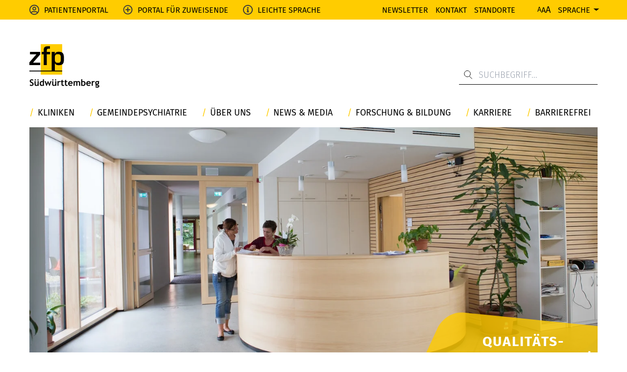

--- FILE ---
content_type: text/html; charset=utf-8
request_url: https://www.zfp-web.de/ueber-uns/qualitaetsmanagement
body_size: 25740
content:
<!DOCTYPE html>
<html lang="de">
<head>

<meta charset="utf-8">
<!-- 
	created by https://www.vibe-digital.de

	This website is powered by TYPO3 - inspiring people to share!
	TYPO3 is a free open source Content Management Framework initially created by Kasper Skaarhoj and licensed under GNU/GPL.
	TYPO3 is copyright 1998-2026 of Kasper Skaarhoj. Extensions are copyright of their respective owners.
	Information and contribution at https://typo3.org/
-->


<link rel="icon" href="/_assets/ca656c1a99f3218be2dccc12a73b1d0c/FavIcon/favicon.ico" type="image/vnd.microsoft.icon">
<title>Das Qualitätsmanagement der ZfP Südwürttemberg</title>
<meta http-equiv="x-ua-compatible" content="IE=edge">
<meta name="generator" content="TYPO3 CMS">
<meta name="description" content="Der Erfolg dieser Arbeit ist klar messbar: Alle Krankenhausbereiche sind KTO, der Heimbereich IQD, die Werkstätten AZAV, zertifiziert.">
<meta name="robots" content="index, follow">
<meta name="viewport" content="width=device-width, initial-scale=1, user-scalable=yes">
<meta name="author" content="created by https://www.vibe-digital.de">
<meta property="og:description" content="Der Erfolg dieser Arbeit ist klar messbar: Alle Krankenhausbereiche sind KTO, der Heimbereich IQD, die Werkstätten AZAV, zertifiziert.">
<meta property="og:url" content="https://www.zfp-web.de/ueber-uns/qualitaetsmanagement/">
<meta property="og:title" content="Qualitätsmanagement">
<meta property="og:image" content="https://www.zfp-web.de/var/www/html/public//fileadmin/zfp-web.de/_processed_/e/a/csm_fachgebiete-allgemeine-psychiatrie-ravensburg-weissenau-header_def368f4db.jpg">
<meta name="twitter:card" content="summary">
<meta name="apple-mobile-web-app-capable" content="{$page.meta.apple-mobile-web-app-capable}">


<link href="/zfp-web-4nStgS4M.css?1768242752" rel="stylesheet" >
<style>
/*<![CDATA[*/
<!-- 
/*color*/

      :root {
        --color__default-site-color: #fc0;
      }
    
-->
/*]]>*/
</style>
<style style="text/css">
    @font-face {
    font-family: 'Fira Sans';
    font-weight: 300;
    src: url(/_assets/ca656c1a99f3218be2dccc12a73b1d0c/Fonts/fira-sans--300.woff2) format('woff2');
    font-display: swap;
    }
    @font-face {
    font-family: 'Fira Sans';
    font-weight: 400;
    src: url(/_assets/ca656c1a99f3218be2dccc12a73b1d0c/Fonts/fira-sans--400.woff2) format('woff2');
    font-display: swap;
    }
    @font-face {
    font-family: 'Fira Sans';
    font-weight: 500;
    src: url(/_assets/ca656c1a99f3218be2dccc12a73b1d0c/Fonts/fira-sans--500.woff2) format('woff2');
    font-display: swap;
    }
    @font-face {
    font-family: 'Fira Sans';
    font-weight: 700;
    src: url(/_assets/ca656c1a99f3218be2dccc12a73b1d0c/Fonts/fira-sans--700.woff2) format('woff2');
    font-display: swap;
    }
</style>





<!-- Fonts --><link rel="preload" href="/_assets/ca656c1a99f3218be2dccc12a73b1d0c/Fonts/fira-sans--300.woff2" as="font" type="font/woff2" crossorigin="anonymous"><link rel="preload" href="/_assets/ca656c1a99f3218be2dccc12a73b1d0c/Fonts/fira-sans--400.woff2" as="font" type="font/woff2" crossorigin="anonymous"><link rel="preload" href="/_assets/ca656c1a99f3218be2dccc12a73b1d0c/Fonts/fira-sans--500.woff2" as="font" type="font/woff2" crossorigin="anonymous"><link rel="preload" href="/_assets/ca656c1a99f3218be2dccc12a73b1d0c/Fonts/fira-sans--700.woff2" as="font" type="font/woff2" crossorigin="anonymous"><!-- End Fonts -->
<script defer data-domain="zfp-web.de" src="https://plausible.vvyp3.de/js/plausible.js"></script><link rel="icon" type="image/png" href="/typo3conf/ext/base_zfp_suedwuerttemberg/Resources/Public/Manifest/images/icons/icon-72x72.png"><div class="skip-content" id="skip-content">
  <a id="skip-content__navigation-view" tabindex="0"
     class="transform hidden lg:flex -translate-x-[200%] focus:translate-x-0 absolute left-12 top-36 z-50 bg-yellow p-8 text-lg">
    zur Navigation wechseln
  </a>
  <a href="#main-content"
     class="transform hidden lg:flex -translate-x-[200%] focus:translate-x-0 absolute left-12 top-36 z-50 bg-yellow p-8 text-lg">
    Zum Hauptinhalt wechseln
  </a>
  <a href="#search-input"
     class="transform hidden lg:flex -translate-x-[200%] focus:translate-x-0 absolute left-12 top-36 z-50 bg-yellow p-8 text-lg">
    zur Suche wechseln
  </a>
</div>

<link rel="canonical" href="https://www.zfp-web.de/ueber-uns/qualitaetsmanagement/"/>

<!-- This site is optimized with the Yoast SEO for TYPO3 plugin - https://yoast.com/typo3-extensions-seo/ -->
<script type="application/ld+json">[{"@context":"https:\/\/www.schema.org","@type":"BreadcrumbList","itemListElement":[{"@type":"ListItem","position":1,"item":{"@id":"https:\/\/www.zfp-web.de\/","name":"zfp-web.de"}},{"@type":"ListItem","position":2,"item":{"@id":"https:\/\/www.zfp-web.de\/seiten\/","name":"Seiten"}},{"@type":"ListItem","position":3,"item":{"@id":"https:\/\/www.zfp-web.de\/ueber-uns\/","name":"\u00dcber uns"}},{"@type":"ListItem","position":4,"item":{"@id":"https:\/\/www.zfp-web.de\/ueber-uns\/qualitaetsmanagement\/","name":"Qualit\u00e4tsmanagement"}}]}]</script>
</head>
<body>

<!-- prettier-ignore -->


<header
  class="lg2::before:bg-white lg2::before:content-[''] lg2:before:absolute lg2:before:left-[-100%] lg2:before:w-full lg2:before:bg-white lg2:before:h-full lg2:after:bg-white lg2:after:content-[''] lg2:after:absolute lg2:after:right-[-100%] lg2:after:w-full lg2:after:h-full header container left-0 right-0 max-w-screens-base mx-auto flex flex-nowrap lg:flex-wrap"
>
  <div class="z-10 quick-header-navigation fixed top-0 left-0 w-full h-16 bg-yellow hidden lg:block">
    <div class="container mx auto flex justify-between h-full items-center p-0">
        <div class="quick-header-navigation__left flex items-center h-full">
            
                <div class="flex items-center h-full">
                    <img width="20" height="20"
                         src="/fileadmin/zfp-web.de/header-menue/icon-patientenportal.svg"
                         loading="eager" class=" mr-4"/>

                    <a href="/patientenportal/ihr-aufenthalt-von-a-z/" title="Patientenportal" class="text-sm mr-4 lg:mr-12 uppercase font-normal">Patientenportal
                    </a>
                </div>
            
                <div class="flex items-center h-full">
                    <img width="20" height="20"
                         src="/fileadmin/zfp-web.de/header-menue/icon-plus-portal-fuer-zuweisende.svg"
                         loading="eager" class=" mr-4"/>

                    <a href="/portal-fuer-zuweisende/willkommen/" title="Portal für Zuweisende" class="text-sm mr-4 lg:mr-12 uppercase font-normal">Portal für Zuweisende
                    </a>
                </div>
            
                <div class="flex items-center h-full">
                    <img width="20" height="20"
                         src="/fileadmin/zfp-web.de/header-menue/icon-presseportal.svg"
                         loading="eager" class=" mr-4"/>

                    <a href="/leichte-sprache/" title="Leichte Sprache" class="text-sm mr-4 lg:mr-12 uppercase font-normal">Leichte Sprache
                    </a>
                </div>
            
        </div>
        <div class="quick-header-navigation__right flex items-center">
            
                <a href="/news-media/newsletter/" title="Newsletter" class="text-sm ml-4 lg:ml-6 uppercase font-normal">Newsletter
                </a>
            
                <a href="/kontakt/" title="Kontakt" class="text-sm ml-4 lg:ml-6 uppercase font-normal">Kontakt
                </a>
            
                <a href="/standorte/" title="Standorte" class="text-sm ml-4 lg:ml-6 uppercase font-normal">Standorte
                </a>
            
            <div id="contrast__button" class="w-[20px] ml-4 flex items-center"></div>
            <div id="website-resize" class="ml-4 lg:ml-6 flex gap-2">
                <button title="normale Schriftgröße" class="text-xs font-normal">A</button>
                <button title="erhöhte Schriftgröße" class="text-sm font-normal">A</button>
                <button title="maximale Schriftgröße" class="font-normal">A</button>
            </div>
            <div id="language" class="relative group language">
                <button title="Sprache" class="ml-6 lg:ml-6 flex items-center justiy-center">
                    <span class="uppercase font-normal text-sm">Sprache</span>
                    <svg class="w-2 rotate-90 ml-4" viewBox="0 0 6 14" fill="none" xmlns="http://www.w3.org/2000/svg">
                        <path d="M5.61707 7L-4.24282e-05 14L-4.19617e-05 -3.22084e-07L5.61707 7Z" fill="#000"></path>
                    </svg>
                </button>
                <div class="hidden group-hover:flex absolute top-0 right-0 text-right  p-4 pt-16 pr-0 flex-col">
                    <div class="bg-yellow-60 p-4">
                        
                            <a href="/" title="Deutsch" class="text-sm flex justify-end font-normal">
                                <span class="flex whitespace-nowrap">&middot; Deutsch</span>
                            </a>
                        
                            <a href="/english/zfp-suedwuerttemberg/" title="English" class="text-sm flex justify-end font-normal">
                                <span class="flex whitespace-nowrap">&middot; English</span>
                            </a>
                        
                            <a href="/pusskii/zfp-suedwuerttemberg/" title="Pу́сский" class="text-sm flex justify-end font-normal">
                                <span class="flex whitespace-nowrap">&middot; Pу́сский</span>
                            </a>
                        
                            <a href="/srpskohrvatski/zfp-suedwuerttemberg/" title="Srpskohrvatski" class="text-sm flex justify-end font-normal">
                                <span class="flex whitespace-nowrap">&middot; Srpskohrvatski</span>
                            </a>
                        
                            <a href="/tuerkce/zfp-suedwuerttemberg/" title="Türkçe" class="text-sm flex justify-end font-normal">
                                <span class="flex whitespace-nowrap">&middot; Türkçe</span>
                            </a>
                        
                    </div>
                </div>
            </div>
        </div>
    </div>
</div>

  <div
    class="lg:w-full lg:mt-36 lg:mb-8 flex flex-nowrap justify-between items-end"
  >
    <div class="header-logo grid">
  <a title="zur Startseite" href="/">
    <svg fill="none" height="101" viewBox="0 0 161 101" width="161" xmlns="http://www.w3.org/2000/svg">
      <path d="m26.1562 70.2547 49.2352.0045-.0269-70.25173672-49.2396-.00746328z" fill="#fc0"/>
      <g fill="#000">
        <path
            d="m1.26699 17.911v5.5246h14.85621l-16.1232 18.4931v6.2156h24.6997v-5.5306h-16.29485l16.29485-18.6587v-6.044z"/>
        <path
            d="m47.4325 17.911h-7.3766v-1.846c0-3.7398 0-5.756 4.9515-5.5873h2.1893v-5.52616h-4.7203c-7.9482 0-9.6718 3.05183-9.6718 10.30906v2.6504h-4.2621v5.5246h4.2621v24.7086h7.2513v-24.7086h7.3766z"/>
        <path
            d="m65.724 42.9599c-6.2797 0-7.2616-2.5907-7.2616-9.0376 0-7.2021-.1702-10.8284 7.2616-10.8284 6.6156 0 6.4425 3.9741 6.4425 10.8284 0 7.5974-1.4372 9.0376-6.4425 9.0376zm-7.2616-25.0489h-7.2528v43.3001h7.2528v-17.0962h.288c1.5565 3.6846 5.4142 4.3741 9.1002 4.3741 10.3643 0 11.582-5.7023 11.582-14.5652 0-9.2734-.3462-16.3561-11.582-16.3561-4.2606 0-7.6034.9163-9.445 4.8889h-.2298z"/>
        <path d="m0 60.847v2.1117l75.3854-.0015v-2.1102z"/>
        <path
            d="m.807373 95.123.967027-2.3504c1.03419.7268 2.05495 1.0894 3.05631 1.0894 1.53711 0 2.31014-.5372 2.31014-1.6147 0-.5029-.18207-.9849-.54471-1.4416s-1.11328-.97-2.24447-1.5386c-1.13268-.5686-1.89526-1.0357-2.28924-1.4013-.39397-.3671-.69543-.8029-.90734-1.3058-.211912-.5044-.316384-1.0625-.316384-1.6744 0-1.1446.416354-2.0923 1.256544-2.8444.8357-.7521 1.90871-1.1297 3.22197-1.1297 1.70872 0 2.95928.3194 3.76067.9581l-.7969 2.2594c-.92077-.6596-1.89228-.9879-2.91304-.9879-.60589 0-1.07449.1596-1.40728.479s-.49694.7357-.49694 1.2446c0 .8476.93569 1.7281 2.81305 2.6429.98792.485 1.69978.9312 2.13703 1.3372.43875.4059.77154.8804.99986 1.4222.22833.5417.34176 1.1446.34176 1.8102 0 1.1968-.47307 2.1818-1.41772 2.9548s-2.20867 1.1595-3.79651 1.1595c-1.38191.0015-2.62502-.3551-3.733827-1.0685z"/>
        <path
            d="m18.8812 95.9498v-.9074c-.3567.303-.8477.5612-1.473.7776-.6253.2149-1.1998.3223-1.7251.3223-2.5071 0-3.7622-1.3312-3.7622-3.9935v-7.0095h2.5191v6.8185c0 1.3849.6238 2.0773 1.8684 2.0773.5715 0 1.0998-.1477 1.5923-.4432.491-.2955.8163-.6387.979-1.0282v-7.4244h2.519v10.812h-2.5175zm-5.3172-15.1383c.3984 0 .7357.1403 1.0163.4239.2805.282.4178.6223.4178 1.0177 0 .397-.1388.7357-.4178 1.0148-.2806.2791-.6179.4179-1.0163.4179-.397 0-.7342-.1403-1.0163-.4179-.2835-.2791-.4253-.6178-.4253-1.0148 0-.3969.1418-.7357.4253-1.0177.2806-.2836.6193-.4239 1.0163-.4239zm6.2544 0c.3969 0 .7342.1403 1.0133.4239.2805.282.4193.6223.4193 1.0177 0 .397-.1403.7357-.4193 1.0148-.2791.2791-.6164.4179-1.0133.4179-.3985 0-.7358-.1403-1.0208-.4179-.2806-.2791-.4208-.6178-.4208-1.0148 0-.3969.1402-.7357.4208-1.0177.285-.2836.6223-.4239 1.0208-.4239z"/>
        <path
            d="m31.0749 95.9408v-.6552c-.2104.2284-.5611.4283-1.058.6-.4985.1701-1.0118.2566-1.5431.2566-1.5073 0-2.6922-.4775-3.5562-1.4311-.8641-.9536-1.2969-2.2863-1.2969-3.995s.4955-3.0981 1.4879-4.1696 2.234-1.6087 3.7264-1.6087c.8207 0 1.5669.1686 2.2399.5044v-4.3263l2.5206-.6059v15.4323h-2.5206zm0-8.2213c-.5387-.4298-1.0998-.6447-1.6848-.6447-1.0103 0-1.7863.3074-2.331.9223-.5447.6163-.8178 1.4983-.8178 2.6474 0 2.2459 1.0849 3.3697 3.2473 3.3697.2432 0 .5402-.0732.8954-.2179.3522-.1448.582-.291.6909-.4388z"/>
        <path
            d="m46.7281 96.1422h-.9177l-2.9638-6.6364-2.9564 6.6364h-.9282l-4.0741-11.0045h2.6534l2.1669 6.4454 2.6429-6.4454h.9088l2.7325 6.4857 2.3385-6.4857h2.4817z"/>
        <path
            d="m59.2637 95.9498v-.9074c-.3537.303-.8447.5612-1.47.7776-.6253.2149-1.2013.3223-1.7251.3223-2.5086 0-3.7622-1.3312-3.7622-3.9935v-7.0095h2.5205v6.8185c0 1.3849.6224 2.0773 1.8655 2.0773.5715 0 1.1028-.1477 1.5923-.4432.4925-.2955.8193-.6387.9775-1.0282v-7.4244h2.522v10.812h-2.5205zm-5.3142-15.1383c.3969 0 .7327.1403 1.0133.4239.279.282.4193.6223.4193 1.0177 0 .397-.1418.7357-.4193 1.0148-.2806.2791-.6164.4179-1.0133.4179-.3985 0-.7373-.1403-1.0208-.4179-.2806-.2791-.4208-.6178-.4208-1.0148 0-.3969.1402-.7357.4208-1.0177.2835-.2836.6223-.4239 1.0208-.4239zm6.2543 0c.3985 0 .7328.1403 1.0148.4239.2776.282.4164.6223.4164 1.0177 0 .397-.1403.7357-.4164 1.0148-.2805.2791-.6163.4179-1.0148.4179-.3969 0-.7372-.1403-1.0207-.4179-.2821-.2791-.4224-.6178-.4224-1.0148 0-.3969.1403-.7357.4224-1.0177.282-.2836.6238-.4239 1.0207-.4239z"/>
        <path
            d="m70.7517 87.4882c-.4492-.297-.9447-.4447-1.4804-.4447-.5865 0-1.1044.2656-1.5596.7969-.4536.5312-.6804 1.1804-.6804 1.946v6.1529h-2.5191v-10.8016h2.5191v.9895c.7043-.794 1.646-1.1909 2.8145-1.1909.8596 0 1.5207.1313 1.9773.394z"/>
        <path
            d="m73.7185 87.1659h-1.2521v-2.0281h1.2521v-2.1982l2.5191-.9282v3.1264h2.9652v2.0281h-2.9652v4.7292c0 .773.1224 1.3192.3626 1.6386.2448.3193.6671.479 1.273.479s1.17-.1656 1.6953-.4954v2.3205c-.5865.2015-1.4193.303-2.5042.303-1.076 0-1.8997-.3044-2.4787-.9133-.5791-.6074-.8671-1.4729-.8671-2.5967z"/>
        <path
            d="m81.9053 87.1659h-1.2491v-2.0281h1.2491v-2.1982l2.5221-.9282v3.1264h2.9653v2.0281h-2.9653v4.7292c0 .773.1223 1.3192.3626 1.6386.2433.3193.6656.479 1.273.479.6044 0 1.1685-.1656 1.6938-.4954v2.3205c-.585.2015-1.4177.303-2.5027.303-1.0759 0-1.8997-.3044-2.4802-.9133-.5775-.6074-.8686-1.4729-.8686-2.5967z"/>
        <path
            d="m99.3569 91.3101h-7.7169c.0478.8611.3417 1.5296.8894 2.0072.5447.4775 1.2775.7163 2.1997.7163 1.1491 0 2.0221-.2985 2.6236-.8984l.976 1.9266c-.8895.7193-2.2117 1.079-3.9741 1.079-1.6475 0-2.9504-.4821-3.907-1.4476-.9595-.964-1.4371-2.3116-1.4371-4.0398 0-1.7012.5268-3.0801 1.5774-4.1352 1.0536-1.0566 2.3161-1.5834 3.7875-1.5834 1.5685 0 2.8236.4671 3.7712 1.4013.9491.9342 1.4222 2.1251 1.4222 3.5712-.0015.3104-.0716.779-.2119 1.4028zm-7.6259-1.8953h5.3068c-.1761-1.5804-1.0506-2.3698-2.6235-2.3698-1.4402 0-2.3326.7894-2.6833 2.3698z"/>
        <path
            d="m114.092 95.9407v-6.7677c0-1.4192-.635-2.1281-1.907-2.1281-.376 0-.739.1104-1.088.3328-.349.2209-.595.4776-.737.7671v7.7959h-2.522v-7.1602c0-.5313-.163-.9536-.494-1.2655-.328-.3119-.791-.4686-1.391-.4686-.316 0-.661.1179-1.033.3537-.374.2358-.646.494-.814.776v7.7661h-2.52v-10.8015h1.736l.515.9476c.698-.767 1.603-1.1506 2.711-1.1506 1.433 0 2.512.391 3.239 1.17.316-.3566.756-.6402 1.321-.8521s1.131-.3179 1.695-.3179c1.203 0 2.14.3448 2.81 1.0342.667.6895 1.003 1.6356 1.003 2.8384v7.1304z"/>
        <path
            d="m121.121 95.3454-.564.7969h-1.422v-15.0279l2.522-.6059v5.0426c.668-.4089 1.403-.6148 2.198-.6148 1.58 0 2.855.4984 3.822 1.4968.968.9984 1.455 2.2788 1.455 3.8383 0 1.8087-.488 3.2399-1.463 4.292-.974 1.0521-2.296 1.5789-3.965 1.5789-1.004 0-1.862-.2657-2.583-.7969zm.536-7.6348v5.638c.367.4373.868.6551 1.503.6551 1.214 0 2.078-.2895 2.584-.8685.511-.5775.763-1.5028.763-2.7728 0-2.1922-1.049-3.2876-3.146-3.2876-.746 0-1.316.2119-1.704.6358z"/>
        <path
            d="m140.99 91.3101h-7.715c.047.8611.341 1.5296.888 2.0072.543.4775 1.276.7163 2.199.7163 1.151 0 2.024-.2985 2.621-.8984l.979 1.9266c-.887.7193-2.21 1.079-3.973 1.079-1.647 0-2.95-.4821-3.91-1.4476-.956-.964-1.435-2.3116-1.435-4.0398 0-1.7012.526-3.0801 1.58-4.1352 1.049-1.0566 2.315-1.5834 3.786-1.5834 1.566 0 2.824.4671 3.77 1.4013.949.9342 1.423 2.1251 1.423 3.5712 0 .3104-.07.779-.213 1.4028zm-7.624-1.8953h5.305c-.173-1.5804-1.049-2.3698-2.622-2.3698-1.44 0-2.334.7894-2.683 2.3698z"/>
        <path
            d="m149.462 87.4882c-.449-.297-.945-.4447-1.48-.4447-.588 0-1.105.2656-1.561.7969-.452.5312-.679 1.1804-.679 1.946v6.1529h-2.521v-10.8016h2.521v.9895c.704-.794 1.644-1.1909 2.814-1.1909.86 0 1.519.1313 1.978.394z"/>
        <path
            d="m151.238 98.7136 1.592-1.9654c.882.8073 1.863 1.2103 2.945 1.2103.726 0 1.326-.1075 1.796-.3224.471-.2164.706-.5119.706-.8879 0-.6402-.521-.9596-1.562-.9596-.282 0-.703.0343-1.261.1015-.56.0671-.979.1-1.261.1-1.736 0-2.603-.6223-2.603-1.8655 0-.3566.145-.7058.434-1.0491.288-.3417.626-.5954 1.009-.7566-1.231-.7999-1.844-1.9326-1.844-3.398 0-1.1566.422-2.1132 1.27-2.8698.847-.7566 1.889-1.1342 3.128-1.1342.967 0 1.777.1821 2.429.5447l.99-1.1506 1.743 1.5834-1.199.8775c.417.6313.624 1.3774.624 2.2385 0 1.2312-.374 2.2131-1.124 2.9504-.749.7372-1.696 1.1043-2.838 1.1043-.182 0-.424-.0164-.725-.0508l-.414-.0597c-.047 0-.227.0717-.54.2164-.312.1448-.467.294-.467.4492 0 .2686.231.4045.697.4045.206 0 .557-.0508 1.048-.1523.49-.1014.908-.1507 1.26-.1507 2.455 0 3.681.985 3.681 2.9548 0 1.0894-.49 1.9446-1.47 2.5669-.982.6223-2.164.9326-3.551.9326-1.658 0-3.154-.4879-4.493-1.4624zm2.522-9.7823c0 .6387.178 1.1506.528 1.5386.352.3865.83.5805 1.427.5805.6 0 1.06-.188 1.383-.5656.324-.376.482-.8939.482-1.5535 0-.5447-.171-1.0058-.519-1.3819-.345-.3761-.794-.5641-1.346-.5641-.578 0-1.049.1821-1.41.5447-.363.3612-.545.8297-.545 1.4013z"/>
      </g>
    </svg>
  </a>
</div>

    <div class="important-message--desktop">
      

    </div>
    <div class="hidden lg:flex top-[-7px] relative">
      
	
    <div class="solr-search-form">
      <form method="get" id="tx-solr-search-form-pi-results" action="/suche/" data-suggest="/suche?type=7384" data-suggest-header="Top Treffer" accept-charset="utf-8">
        

        

        <div class="relative">
          <svg
            class="absolute top-4 left-4 z-10"
            width="18"
            height="19"
            viewBox="0 0 18 19"
            fill="none"
            xmlns="http://www.w3.org/2000/svg"
          >
            <path
              d="M13.3433 7.66783C13.3433 11.0984 10.5623 13.8794 7.13181 13.8794C3.70128 13.8794 0.920288 11.0984 0.920288 7.66783C0.920288 4.23729 3.70128 1.4563 7.13181 1.4563C10.5623 1.4563 13.3433 4.23729 13.3433 7.66783Z"
              stroke="black"
            />
            <path d="M11.1587 12.5896L16.7268 18.1577" stroke="black" />
          </svg>
          <input
            id="search-input"
            type="text"
            class="!pl-16 tx-solr-q js-solr-q tx-solr-suggest tx-solr-suggest-focus form-control"
            placeholder="Suchbegriff..."
            name="tx_solr[q]"
            value=""
          />
        </div>
      </form>
    </div>
  


    </div>
  </div>
  <div class="lg:w-full lg:mt-8">
    <nav class="main-navigation" id="navigation__view">
  <div class="pt-4 pb-8 bg-white lg:hidden">
    <div class="py-3 w-[calc(100%-30px)] max-w-[300px] mx-auto">
      
	
    <div class="solr-search-form">
      <form method="get" id="tx-solr-search-form-pi-results" action="/suche/" data-suggest="/suche?type=7384" data-suggest-header="Top Treffer" accept-charset="utf-8">
        

        

        <div class="relative">
          <svg
            class="absolute top-4 left-4 z-10"
            width="18"
            height="19"
            viewBox="0 0 18 19"
            fill="none"
            xmlns="http://www.w3.org/2000/svg"
          >
            <path
              d="M13.3433 7.66783C13.3433 11.0984 10.5623 13.8794 7.13181 13.8794C3.70128 13.8794 0.920288 11.0984 0.920288 7.66783C0.920288 4.23729 3.70128 1.4563 7.13181 1.4563C10.5623 1.4563 13.3433 4.23729 13.3433 7.66783Z"
              stroke="black"
            />
            <path d="M11.1587 12.5896L16.7268 18.1577" stroke="black" />
          </svg>
          <input
            id="search-input"
            type="text"
            class="!pl-16 tx-solr-q js-solr-q tx-solr-suggest tx-solr-suggest-focus form-control"
            placeholder="Suchbegriff..."
            name="tx_solr[q]"
            value=""
          />
        </div>
      </form>
    </div>
  


    </div>
  </div>
  <div class="main-navigation__navigation">
  <ul
    data-navigation-uid="114"
    class="main-navigation__level-1"
  >
    
      <li>
        <div class="relative flex justify-between w-full">
          <a href="/fachgebiete/" aria-expanded="false" role="button" aria-haspopup="true" title="Kliniken">
            Kliniken
          </a>
          
  
    <button
      class="main-navigation__next-level"
      data-navigation-uid="129"
      data-navigation-level="1"
    >
      <svg viewBox="0 0 6 14" fill="none" xmlns="http://www.w3.org/2000/svg">
        <path
          d="M5.61707 7L-4.24282e-05 14L-4.19617e-05 -3.22084e-07L5.61707 7Z"
          fill="#FFCC00"
        />
      </svg>
    </button>
  

        </div>
        
          <ul
            data-navigation-uid="129"
            class="main-navigation__level-2 "
          >
            <li class="p-4 justify-start main-navigation__hide-on-desktop">
              <button
                data-navigation-uid="114"
                class="text-sm button-square main-navigation__back-button"
              >
                zur Übersicht
              </button>
            </li>
            
              <li>
                <a href="/fachgebiete/allgemeine-psychiatrie/" title="Allgemeine Psychiatrie">Allgemeine Psychiatrie</a>
                
  
    <button
      class="main-navigation__next-level"
      data-navigation-uid="130"
      data-navigation-level="2"
    >
      <svg viewBox="0 0 6 14" fill="none" xmlns="http://www.w3.org/2000/svg">
        <path
          d="M5.61707 7L-4.24282e-05 14L-4.19617e-05 -3.22084e-07L5.61707 7Z"
          fill="#FFCC00"
        />
      </svg>
    </button>
  

                <ul
                  data-navigation-uid="130"
                  class="main-navigation__level-3"
                >
                  <li
                    style="justify-content: flex-start"
                    class="p-4 main-navigation__hide-on-desktop"
                  >
                    <button
                      data-navigation-uid="114"
                      class="text-sm button-square main-navigation__back-button mr-4"
                    >
                      zur Übersicht
                    </button>
                    <button
                      data-navigation-uid="129"
                      class="text-sm button-square main-navigation__back-button"
                    >
                      Allgemeine Psychiatrie
                    </button>
                  </li>
                  
                    <li>
                      <a href="/fachgebiete/allgemeine-psychiatrie/bad-schussenried/abteilung/" title="Bad Schussenried">Bad Schussenried
                      </a>
                    </li>
                  
                    <li>
                      <a href="/fachgebiete/allgemeine-psychiatrie/biberach/abteilung/" title="Biberach">Biberach
                      </a>
                    </li>
                  
                    <li>
                      <a href="/fachgebiete/allgemeine-psychiatrie/ehingen/abteilung/" title="Ehingen">Ehingen
                      </a>
                    </li>
                  
                    <li>
                      <a href="/fachgebiete/allgemeine-psychiatrie/friedrichshafen/abteilung/" title="Friedrichshafen">Friedrichshafen
                      </a>
                    </li>
                  
                    <li>
                      <a href="/fachgebiete/allgemeine-psychiatrie/muensingen/ambulanz/" title="Münsingen">Münsingen
                      </a>
                    </li>
                  
                    <li>
                      <a href="/fachgebiete/allgemeine-psychiatrie/ravensburg/ambulanz/" title="Ravensburg">Ravensburg
                      </a>
                    </li>
                  
                    <li>
                      <a href="/fachgebiete/allgemeine-psychiatrie/reutlingen-pprt/pprt/" title="Reutlingen (PP.rt)">Reutlingen (PP.rt)
                      </a>
                    </li>
                  
                    <li>
                      <a href="/fachgebiete/allgemeine-psychiatrie/riedlingen/tagesklinik-ambulanz-zentrum/" title="Riedlingen">Riedlingen
                      </a>
                    </li>
                  
                    <li>
                      <a href="/fachgebiete/allgemeine-psychiatrie/ueberlingen/ambulanz/" title="Überlingen">Überlingen
                      </a>
                    </li>
                  
                    <li>
                      <a href="/fachgebiete/allgemeine-psychiatrie/wangen/abteilung/" title="Wangen">Wangen
                      </a>
                    </li>
                  
                    <li>
                      <a href="/fachgebiete/allgemeine-psychiatrie/ravensburg-weissenau/abteilung/" title="Weissenau">Weissenau
                      </a>
                    </li>
                  
                    <li>
                      <a href="/fachgebiete/allgemeine-psychiatrie/zwiefalten/abteilung/" title="Zwiefalten">Zwiefalten
                      </a>
                    </li>
                  
                </ul>
              </li>
            
              <li>
                <a href="/fachgebiete/alterspsychiatrie/" title="Alterspsychiatrie">Alterspsychiatrie</a>
                
  
    <button
      class="main-navigation__next-level"
      data-navigation-uid="183"
      data-navigation-level="2"
    >
      <svg viewBox="0 0 6 14" fill="none" xmlns="http://www.w3.org/2000/svg">
        <path
          d="M5.61707 7L-4.24282e-05 14L-4.19617e-05 -3.22084e-07L5.61707 7Z"
          fill="#FFCC00"
        />
      </svg>
    </button>
  

                <ul
                  data-navigation-uid="183"
                  class="main-navigation__level-3"
                >
                  <li
                    style="justify-content: flex-start"
                    class="p-4 main-navigation__hide-on-desktop"
                  >
                    <button
                      data-navigation-uid="114"
                      class="text-sm button-square main-navigation__back-button mr-4"
                    >
                      zur Übersicht
                    </button>
                    <button
                      data-navigation-uid="129"
                      class="text-sm button-square main-navigation__back-button"
                    >
                      Alterspsychiatrie
                    </button>
                  </li>
                  
                    <li>
                      <a href="/fachgebiete/alterspsychiatrie/biberach/abteilung/" title="Biberach">Biberach
                      </a>
                    </li>
                  
                    <li>
                      <a href="/fachgebiete/alterspsychiatrie/bad-schussenried/abteilung/" title="Bad Schussenried">Bad Schussenried
                      </a>
                    </li>
                  
                    <li>
                      <a href="/fachgebiete/alterspsychiatrie/weissenau/abteilung-1/" title="Ravensburg">Ravensburg
                      </a>
                    </li>
                  
                    <li>
                      <a href="/fachgebiete/alterspsychiatrie/reutlingen/pprt/" title="Reutlingen">Reutlingen
                      </a>
                    </li>
                  
                    <li>
                      <a href="/fachgebiete/alterspsychiatrie/ulm/abteilung/" title="Ulm">Ulm
                      </a>
                    </li>
                  
                    <li>
                      <a href="/fachgebiete/alterspsychiatrie/weissenau/abteilung/" title="Weissenau">Weissenau
                      </a>
                    </li>
                  
                    <li>
                      <a href="/fachgebiete/alterspsychiatrie/zwiefalten/abteilung/" title="Zwiefalten">Zwiefalten
                      </a>
                    </li>
                  
                </ul>
              </li>
            
              <li>
                <a href="/fachgebiete/depression/" title="Depression &amp; Trauma">Depression &amp; Trauma</a>
                
  
    <button
      class="main-navigation__next-level"
      data-navigation-uid="172"
      data-navigation-level="2"
    >
      <svg viewBox="0 0 6 14" fill="none" xmlns="http://www.w3.org/2000/svg">
        <path
          d="M5.61707 7L-4.24282e-05 14L-4.19617e-05 -3.22084e-07L5.61707 7Z"
          fill="#FFCC00"
        />
      </svg>
    </button>
  

                <ul
                  data-navigation-uid="172"
                  class="main-navigation__level-3"
                >
                  <li
                    style="justify-content: flex-start"
                    class="p-4 main-navigation__hide-on-desktop"
                  >
                    <button
                      data-navigation-uid="114"
                      class="text-sm button-square main-navigation__back-button mr-4"
                    >
                      zur Übersicht
                    </button>
                    <button
                      data-navigation-uid="129"
                      class="text-sm button-square main-navigation__back-button"
                    >
                      Depression &amp; Trauma
                    </button>
                  </li>
                  
                    <li>
                      <a href="/fachgebiete/depression/bad-schussenried/station/" title="Bad Schussenried">Bad Schussenried
                      </a>
                    </li>
                  
                    <li>
                      <a href="/fachgebiete/depression/ravensburg/tagesklinik/" title="Ravensburg">Ravensburg
                      </a>
                    </li>
                  
                    <li>
                      <a href="/fachgebiete/depression/reutlingen/pprt/" title="Reutlingen">Reutlingen
                      </a>
                    </li>
                  
                    <li>
                      <a href="/fachgebiete/depression/weissenau/abteilung/" title="Weissenau">Weissenau
                      </a>
                    </li>
                  
                    <li>
                      <a href="/fachgebiete/depression/zwiefalten/station/" title="Zwiefalten">Zwiefalten
                      </a>
                    </li>
                  
                </ul>
              </li>
            
              <li>
                <a href="/fachgebiete/forensische-psychiatrie/" title="Forensische Psychiatrie">Forensische Psychiatrie</a>
                
  
    <button
      class="main-navigation__next-level"
      data-navigation-uid="188"
      data-navigation-level="2"
    >
      <svg viewBox="0 0 6 14" fill="none" xmlns="http://www.w3.org/2000/svg">
        <path
          d="M5.61707 7L-4.24282e-05 14L-4.19617e-05 -3.22084e-07L5.61707 7Z"
          fill="#FFCC00"
        />
      </svg>
    </button>
  

                <ul
                  data-navigation-uid="188"
                  class="main-navigation__level-3"
                >
                  <li
                    style="justify-content: flex-start"
                    class="p-4 main-navigation__hide-on-desktop"
                  >
                    <button
                      data-navigation-uid="114"
                      class="text-sm button-square main-navigation__back-button mr-4"
                    >
                      zur Übersicht
                    </button>
                    <button
                      data-navigation-uid="129"
                      class="text-sm button-square main-navigation__back-button"
                    >
                      Forensische Psychiatrie
                    </button>
                  </li>
                  
                    <li>
                      <a href="/fachgebiete/forensische-psychiatrie/bad-schussenried/klinik/" title="Bad Schussenried">Bad Schussenried
                      </a>
                    </li>
                  
                    <li>
                      <a href="/fachgebiete/forensische-psychiatrie/weissenau/klinik/" title="Weissenau">Weissenau
                      </a>
                    </li>
                  
                    <li>
                      <a href="/fachgebiete/forensische-psychiatrie/zwiefalten/klinik/" title="Zwiefalten">Zwiefalten
                      </a>
                    </li>
                  
                    <li>
                      <a href="/fachgebiete/forensische-psychiatrie/stuttgart/" title="Stuttgart">Stuttgart
                      </a>
                    </li>
                  
                    <li>
                      <a href="/fachgebiete/forensische-psychiatrie/weitere-informationen/" title="Weitere Informationen">Weitere Informationen
                      </a>
                    </li>
                  
                </ul>
              </li>
            
              <li>
                <a href="/fachgebiete/kinder-und-jugendpsychiatrie/" title="Kinder- und Jugendpsychiatrie">Kinder- und Jugendpsychiatrie</a>
                
  
    <button
      class="main-navigation__next-level"
      data-navigation-uid="177"
      data-navigation-level="2"
    >
      <svg viewBox="0 0 6 14" fill="none" xmlns="http://www.w3.org/2000/svg">
        <path
          d="M5.61707 7L-4.24282e-05 14L-4.19617e-05 -3.22084e-07L5.61707 7Z"
          fill="#FFCC00"
        />
      </svg>
    </button>
  

                <ul
                  data-navigation-uid="177"
                  class="main-navigation__level-3"
                >
                  <li
                    style="justify-content: flex-start"
                    class="p-4 main-navigation__hide-on-desktop"
                  >
                    <button
                      data-navigation-uid="114"
                      class="text-sm button-square main-navigation__back-button mr-4"
                    >
                      zur Übersicht
                    </button>
                    <button
                      data-navigation-uid="129"
                      class="text-sm button-square main-navigation__back-button"
                    >
                      Kinder- und Jugendpsychiatrie
                    </button>
                  </li>
                  
                    <li>
                      <a href="/fachgebiete/kinder-und-jugendpsychiatrie/aulendorf/tagesklinik/" title="Aulendorf">Aulendorf
                      </a>
                    </li>
                  
                    <li>
                      <a href="/fachgebiete/kinder-und-jugendpsychiatrie/ravensburg/station/" title="Ravensburg">Ravensburg
                      </a>
                    </li>
                  
                    <li>
                      <a href="/fachgebiete/kinder-und-jugendpsychiatrie/weissenau/klinik/" title="Weissenau">Weissenau
                      </a>
                    </li>
                  
                </ul>
              </li>
            
              <li>
                <a href="/fachgebiete/neurologie-und-epileptologie/" title="Neurologie und Epileptologie">Neurologie und Epileptologie</a>
                
  
    <button
      class="main-navigation__next-level"
      data-navigation-uid="157"
      data-navigation-level="2"
    >
      <svg viewBox="0 0 6 14" fill="none" xmlns="http://www.w3.org/2000/svg">
        <path
          d="M5.61707 7L-4.24282e-05 14L-4.19617e-05 -3.22084e-07L5.61707 7Z"
          fill="#FFCC00"
        />
      </svg>
    </button>
  

                <ul
                  data-navigation-uid="157"
                  class="main-navigation__level-3"
                >
                  <li
                    style="justify-content: flex-start"
                    class="p-4 main-navigation__hide-on-desktop"
                  >
                    <button
                      data-navigation-uid="114"
                      class="text-sm button-square main-navigation__back-button mr-4"
                    >
                      zur Übersicht
                    </button>
                    <button
                      data-navigation-uid="129"
                      class="text-sm button-square main-navigation__back-button"
                    >
                      Neurologie und Epileptologie
                    </button>
                  </li>
                  
                    <li>
                      <a href="/fachgebiete/neurologie-und-epileptologie/" title="Weissenau">Weissenau
                      </a>
                    </li>
                  
                </ul>
              </li>
            
              <li>
                <a href="/fachgebiete/neuropsychiatrie/zwiefalten/abteilung/" title="Neuropsychiatrie">Neuropsychiatrie</a>
                
  
    <button
      class="main-navigation__next-level"
      data-navigation-uid="153"
      data-navigation-level="2"
    >
      <svg viewBox="0 0 6 14" fill="none" xmlns="http://www.w3.org/2000/svg">
        <path
          d="M5.61707 7L-4.24282e-05 14L-4.19617e-05 -3.22084e-07L5.61707 7Z"
          fill="#FFCC00"
        />
      </svg>
    </button>
  

                <ul
                  data-navigation-uid="153"
                  class="main-navigation__level-3"
                >
                  <li
                    style="justify-content: flex-start"
                    class="p-4 main-navigation__hide-on-desktop"
                  >
                    <button
                      data-navigation-uid="114"
                      class="text-sm button-square main-navigation__back-button mr-4"
                    >
                      zur Übersicht
                    </button>
                    <button
                      data-navigation-uid="129"
                      class="text-sm button-square main-navigation__back-button"
                    >
                      Neuropsychiatrie
                    </button>
                  </li>
                  
                    <li>
                      <a href="/fachgebiete/neuropsychiatrie/zwiefalten/abteilung/" title="Zwiefalten">Zwiefalten
                      </a>
                    </li>
                  
                </ul>
              </li>
            
              <li>
                <a href="/fachgebiete/psychosomatische-medizin/" title="SINOVA Kliniken für Psychosomatische Medizin">SINOVA Kliniken für Psychosomatische Medizin</a>
                
  
    <button
      class="main-navigation__next-level"
      data-navigation-uid="144"
      data-navigation-level="2"
    >
      <svg viewBox="0 0 6 14" fill="none" xmlns="http://www.w3.org/2000/svg">
        <path
          d="M5.61707 7L-4.24282e-05 14L-4.19617e-05 -3.22084e-07L5.61707 7Z"
          fill="#FFCC00"
        />
      </svg>
    </button>
  

                <ul
                  data-navigation-uid="144"
                  class="main-navigation__level-3"
                >
                  <li
                    style="justify-content: flex-start"
                    class="p-4 main-navigation__hide-on-desktop"
                  >
                    <button
                      data-navigation-uid="114"
                      class="text-sm button-square main-navigation__back-button mr-4"
                    >
                      zur Übersicht
                    </button>
                    <button
                      data-navigation-uid="129"
                      class="text-sm button-square main-navigation__back-button"
                    >
                      SINOVA Kliniken für Psychosomatische Medizin
                    </button>
                  </li>
                  
                    <li>
                      <a href="/fachgebiete/psychosomatische-medizin/aulendorf/" title="SINOVA Aulendorf">SINOVA Aulendorf
                      </a>
                    </li>
                  
                    <li>
                      <a href="/fachgebiete/psychosomatische-medizin/sinova-schussental/" title="SINOVA Schussental">SINOVA Schussental
                      </a>
                    </li>
                  
                    <li>
                      <a href="/fachgebiete/psychosomatische-medizin/friedrichshafen/" title="SINOVA Klinik Friedrichshafen">SINOVA Klinik Friedrichshafen
                      </a>
                    </li>
                  
                    <li>
                      <a href="/fachgebiete/psychosomatische-medizin/ravensburg/" title="SINOVA Klinik Ravensburg">SINOVA Klinik Ravensburg
                      </a>
                    </li>
                  
                    <li>
                      <a href="/fachgebiete/psychosomatische-medizin/ravensburg-1/" title="SINOVA Klinik Reichenau">SINOVA Klinik Reichenau
                      </a>
                    </li>
                  
                    <li>
                      <a href="/fachgebiete/psychosomatische-medizin/sinova-klinik-reutlingen/" title="SINOVA Klinik Reutlingen">SINOVA Klinik Reutlingen
                      </a>
                    </li>
                  
                    <li>
                      <a href="/fachgebiete/psychosomatische-medizin/stuttgart/" title="SINOVA Sonnenberg Klinik">SINOVA Sonnenberg Klinik
                      </a>
                    </li>
                  
                    <li>
                      <a href="/fachgebiete/psychosomatische-medizin/zwiefalten/" title="SINOVA Klinik Zwiefalten">SINOVA Klinik Zwiefalten
                      </a>
                    </li>
                  
                </ul>
              </li>
            
              <li>
                <a href="/fachgebiete/suchterkrankungen/" title="Suchterkrankungen">Suchterkrankungen</a>
                
  
    <button
      class="main-navigation__next-level"
      data-navigation-uid="137"
      data-navigation-level="2"
    >
      <svg viewBox="0 0 6 14" fill="none" xmlns="http://www.w3.org/2000/svg">
        <path
          d="M5.61707 7L-4.24282e-05 14L-4.19617e-05 -3.22084e-07L5.61707 7Z"
          fill="#FFCC00"
        />
      </svg>
    </button>
  

                <ul
                  data-navigation-uid="137"
                  class="main-navigation__level-3"
                >
                  <li
                    style="justify-content: flex-start"
                    class="p-4 main-navigation__hide-on-desktop"
                  >
                    <button
                      data-navigation-uid="114"
                      class="text-sm button-square main-navigation__back-button mr-4"
                    >
                      zur Übersicht
                    </button>
                    <button
                      data-navigation-uid="129"
                      class="text-sm button-square main-navigation__back-button"
                    >
                      Suchterkrankungen
                    </button>
                  </li>
                  
                    <li>
                      <a href="/fachgebiete/suchterkrankungen/bad-schussenried/abteilung/" title="Bad Schussenried">Bad Schussenried
                      </a>
                    </li>
                  
                    <li>
                      <a href="/fachgebiete/suchterkrankungen/biberach/ambulanz/" title="Biberach">Biberach
                      </a>
                    </li>
                  
                    <li>
                      <a href="/fachgebiete/suchterkrankungen/friedrichshafen/ambulanz/" title="Friedrichshafen">Friedrichshafen
                      </a>
                    </li>
                  
                    <li>
                      <a href="/fachgebiete/suchterkrankungen/ravensburg/kontaktladen/" title="Ravensburg">Ravensburg
                      </a>
                    </li>
                  
                    <li>
                      <a href="/fachgebiete/suchterkrankungen/weissenau/abteilung/" title="Weissenau">Weissenau
                      </a>
                    </li>
                  
                    <li>
                      <a href="/fachgebiete/suchterkrankungen/reutlingen/pprt/" title="Reutlingen">Reutlingen
                      </a>
                    </li>
                  
                    <li>
                      <a href="/fachgebiete/suchterkrankungen/ulm/suchttherapiezentrum/" title="Ulm">Ulm
                      </a>
                    </li>
                  
                    <li>
                      <a href="/fachgebiete/suchterkrankungen/zwiefalten/abteilung/" title="Zwiefalten">Zwiefalten
                      </a>
                    </li>
                  
                </ul>
              </li>
            
              <li>
                <a href="/gemeindepsychiatrie/medizinische-versorgungszentren/" title="Medizinische Versorgungszentren">Medizinische Versorgungszentren</a>
                
  
    <button
      class="main-navigation__next-level"
      data-navigation-uid="203"
      data-navigation-level="2"
    >
      <svg viewBox="0 0 6 14" fill="none" xmlns="http://www.w3.org/2000/svg">
        <path
          d="M5.61707 7L-4.24282e-05 14L-4.19617e-05 -3.22084e-07L5.61707 7Z"
          fill="#FFCC00"
        />
      </svg>
    </button>
  

                <ul
                  data-navigation-uid="203"
                  class="main-navigation__level-3"
                >
                  <li
                    style="justify-content: flex-start"
                    class="p-4 main-navigation__hide-on-desktop"
                  >
                    <button
                      data-navigation-uid="114"
                      class="text-sm button-square main-navigation__back-button mr-4"
                    >
                      zur Übersicht
                    </button>
                    <button
                      data-navigation-uid="129"
                      class="text-sm button-square main-navigation__back-button"
                    >
                      Medizinische Versorgungszentren
                    </button>
                  </li>
                  
                    <li>
                      <a href="/mvz-ravensburg/ueber-uns/" title="MVZ Ravensburg">MVZ Ravensburg
                      </a>
                    </li>
                  
                    <li>
                      <a href="/mvz-biberach/ueber-uns/" title="MVZ Biberach">MVZ Biberach
                      </a>
                    </li>
                  
                </ul>
              </li>
            
          </ul>
        
      </li>
    
      <li>
        <div class="relative flex justify-between w-full">
          <a href="/gemeindepsychiatrie/" aria-expanded="false" role="button" aria-haspopup="true" title="Gemeindepsychiatrie">
            Gemeindepsychiatrie
          </a>
          
  
    <button
      class="main-navigation__next-level"
      data-navigation-uid="199"
      data-navigation-level="1"
    >
      <svg viewBox="0 0 6 14" fill="none" xmlns="http://www.w3.org/2000/svg">
        <path
          d="M5.61707 7L-4.24282e-05 14L-4.19617e-05 -3.22084e-07L5.61707 7Z"
          fill="#FFCC00"
        />
      </svg>
    </button>
  

        </div>
        
          <ul
            data-navigation-uid="199"
            class="main-navigation__level-2 "
          >
            <li class="p-4 justify-start main-navigation__hide-on-desktop">
              <button
                data-navigation-uid="114"
                class="text-sm button-square main-navigation__back-button"
              >
                zur Übersicht
              </button>
            </li>
            
              <li>
                <a href="/gemeindepsychiatrie/fachpflege-und-assistenz/" title="Fachpflege und Assistenz">Fachpflege und Assistenz</a>
                
  
    <button
      class="main-navigation__next-level"
      data-navigation-uid="165"
      data-navigation-level="2"
    >
      <svg viewBox="0 0 6 14" fill="none" xmlns="http://www.w3.org/2000/svg">
        <path
          d="M5.61707 7L-4.24282e-05 14L-4.19617e-05 -3.22084e-07L5.61707 7Z"
          fill="#FFCC00"
        />
      </svg>
    </button>
  

                <ul
                  data-navigation-uid="165"
                  class="main-navigation__level-3"
                >
                  <li
                    style="justify-content: flex-start"
                    class="p-4 main-navigation__hide-on-desktop"
                  >
                    <button
                      data-navigation-uid="114"
                      class="text-sm button-square main-navigation__back-button mr-4"
                    >
                      zur Übersicht
                    </button>
                    <button
                      data-navigation-uid="199"
                      class="text-sm button-square main-navigation__back-button"
                    >
                      Fachpflege und Assistenz
                    </button>
                  </li>
                  
                    <li>
                      <a href="/gemeindepsychiatrie/fachpflege-und-assistenz/bad-schussenried/fachpflege/" title="Bad Schussenried">Bad Schussenried
                      </a>
                    </li>
                  
                    <li>
                      <a href="/gemeindepsychiatrie/fachpflege-und-assistenz/ehingen/fachpflege/" title="Ehingen">Ehingen
                      </a>
                    </li>
                  
                    <li>
                      <a href="/gemeindepsychiatrie/fachpflege-und-assistenz/riedlingen/fachpflege/" title="Riedlingen">Riedlingen
                      </a>
                    </li>
                  
                    <li>
                      <a href="/gemeindepsychiatrie/fachpflege-und-assistenz/weissenau/fachpflege/" title="Weissenau">Weissenau
                      </a>
                    </li>
                  
                    <li>
                      <a href="/gemeindepsychiatrie/fachpflege-und-assistenz/zwiefalten/fachpflege/" title="Zwiefalten">Zwiefalten
                      </a>
                    </li>
                  
                </ul>
              </li>
            
              <li>
                <a href="/gemeindepsychiatrie/fachpflege-und-assistenz/altenhilfeeinrichtungen/" title="Altenhilfeeinrichtungen">Altenhilfeeinrichtungen</a>
                
  
    <button
      class="main-navigation__next-level"
      data-navigation-uid="1120"
      data-navigation-level="2"
    >
      <svg viewBox="0 0 6 14" fill="none" xmlns="http://www.w3.org/2000/svg">
        <path
          d="M5.61707 7L-4.24282e-05 14L-4.19617e-05 -3.22084e-07L5.61707 7Z"
          fill="#FFCC00"
        />
      </svg>
    </button>
  

                <ul
                  data-navigation-uid="1120"
                  class="main-navigation__level-3"
                >
                  <li
                    style="justify-content: flex-start"
                    class="p-4 main-navigation__hide-on-desktop"
                  >
                    <button
                      data-navigation-uid="114"
                      class="text-sm button-square main-navigation__back-button mr-4"
                    >
                      zur Übersicht
                    </button>
                    <button
                      data-navigation-uid="199"
                      class="text-sm button-square main-navigation__back-button"
                    >
                      Altenhilfeeinrichtungen
                    </button>
                  </li>
                  
                    <li>
                      <a href="/gemeindepsychiatrie/fachpflege-und-assistenz/altenhilfeeinrichtungen/bad-buchau/haus-irmengardis/" title="Bad Buchau">Bad Buchau
                      </a>
                    </li>
                  
                    <li>
                      <a href="/gemeindepsychiatrie/fachpflege-und-assistenz/altenhilfeeinrichtungen/zwiefalten/" title="Zwiefalten">Zwiefalten
                      </a>
                    </li>
                  
                    <li>
                      <a href="/gemeindepsychiatrie/fachpflege-und-assistenz/altenhilfeeinrichtungen/eberhardzell/altenpflege/" title="Eberhardzell">Eberhardzell
                      </a>
                    </li>
                  
                </ul>
              </li>
            
              <li>
                <a href="/gemeindepsychiatrie/wohnen-und-assistenz/" title="Wohnen und Assistenz">Wohnen und Assistenz</a>
                
  
    <button
      class="main-navigation__next-level"
      data-navigation-uid="1125"
      data-navigation-level="2"
    >
      <svg viewBox="0 0 6 14" fill="none" xmlns="http://www.w3.org/2000/svg">
        <path
          d="M5.61707 7L-4.24282e-05 14L-4.19617e-05 -3.22084e-07L5.61707 7Z"
          fill="#FFCC00"
        />
      </svg>
    </button>
  

                <ul
                  data-navigation-uid="1125"
                  class="main-navigation__level-3"
                >
                  <li
                    style="justify-content: flex-start"
                    class="p-4 main-navigation__hide-on-desktop"
                  >
                    <button
                      data-navigation-uid="114"
                      class="text-sm button-square main-navigation__back-button mr-4"
                    >
                      zur Übersicht
                    </button>
                    <button
                      data-navigation-uid="199"
                      class="text-sm button-square main-navigation__back-button"
                    >
                      Wohnen und Assistenz
                    </button>
                  </li>
                  
                    <li>
                      <a href="/gemeindepsychiatrie/wohnen-und-assistenz/bad-schussenried/besondere-wohnform/" title="Bad Schussenried">Bad Schussenried
                      </a>
                    </li>
                  
                    <li>
                      <a href="/gemeindepsychiatrie/wohnen-und-assistenz/ehingen/besondere-wohnform/" title="Ehingen">Ehingen
                      </a>
                    </li>
                  
                    <li>
                      <a href="/gemeindepsychiatrie/wohnen-und-assistenz/ravensburg/besondere-wohnform/" title="Ravensburg">Ravensburg
                      </a>
                    </li>
                  
                    <li>
                      <a href="/gemeindepsychiatrie/weissenau/besondere-wohnform/" title="Weissenau">Weissenau
                      </a>
                    </li>
                  
                </ul>
              </li>
            
              <li>
                <a href="/gemeindepsychiatrie/wohnen/" title="Assistenz im Wohn- und Sozialraum">Assistenz im Wohn- und Sozialraum</a>
                
  
    <button
      class="main-navigation__next-level"
      data-navigation-uid="194"
      data-navigation-level="2"
    >
      <svg viewBox="0 0 6 14" fill="none" xmlns="http://www.w3.org/2000/svg">
        <path
          d="M5.61707 7L-4.24282e-05 14L-4.19617e-05 -3.22084e-07L5.61707 7Z"
          fill="#FFCC00"
        />
      </svg>
    </button>
  

                <ul
                  data-navigation-uid="194"
                  class="main-navigation__level-3"
                >
                  <li
                    style="justify-content: flex-start"
                    class="p-4 main-navigation__hide-on-desktop"
                  >
                    <button
                      data-navigation-uid="114"
                      class="text-sm button-square main-navigation__back-button mr-4"
                    >
                      zur Übersicht
                    </button>
                    <button
                      data-navigation-uid="199"
                      class="text-sm button-square main-navigation__back-button"
                    >
                      Assistenz im Wohn- und Sozialraum
                    </button>
                  </li>
                  
                    <li>
                      <a href="/gemeindepsychiatrie/wohnen/landkreis-biberach/assistenz-im-wohn-und-sozialraum/" title="Landkreis Biberach">Landkreis Biberach
                      </a>
                    </li>
                  
                    <li>
                      <a href="/gemeindepsychiatrie/wohnen/alb-donau-kreis/assistenz-im-wohn-und-sozialraum/" title="Alb-Donau-Kreis">Alb-Donau-Kreis
                      </a>
                    </li>
                  
                    <li>
                      <a href="/gemeindepsychiatrie/wohnen/bodenseekreis/assistenz-im-wohn-und-sozialraum/" title="Bodenseekreis">Bodenseekreis
                      </a>
                    </li>
                  
                    <li>
                      <a href="/gemeindepsychiatrie/wohnen/ravensburg/assistenz-im-wohn-und-sozialraum/" title="Landkreis Ravensburg">Landkreis Ravensburg
                      </a>
                    </li>
                  
                    <li>
                      <a href="/gemeindepsychiatrie/wohnen/landkreis-reutlingen/assistenzleistungen-im-wohn-und-sozialraum/" title="Landkreis Reutlingen">Landkreis Reutlingen
                      </a>
                    </li>
                  
                    <li>
                      <a href="/gemeindepsychiatrie/wohnen/ulm/assistenz-im-wohn-und-sozialraum/" title="Stadtkreis Ulm">Stadtkreis Ulm
                      </a>
                    </li>
                  
                </ul>
              </li>
            
              <li>
                <a href="/gemeindepsychiatrie/arbeit-rehabilitation/" title="Arbeit">Arbeit</a>
                
  
    <button
      class="main-navigation__next-level"
      data-navigation-uid="158"
      data-navigation-level="2"
    >
      <svg viewBox="0 0 6 14" fill="none" xmlns="http://www.w3.org/2000/svg">
        <path
          d="M5.61707 7L-4.24282e-05 14L-4.19617e-05 -3.22084e-07L5.61707 7Z"
          fill="#FFCC00"
        />
      </svg>
    </button>
  

                <ul
                  data-navigation-uid="158"
                  class="main-navigation__level-3"
                >
                  <li
                    style="justify-content: flex-start"
                    class="p-4 main-navigation__hide-on-desktop"
                  >
                    <button
                      data-navigation-uid="114"
                      class="text-sm button-square main-navigation__back-button mr-4"
                    >
                      zur Übersicht
                    </button>
                    <button
                      data-navigation-uid="199"
                      class="text-sm button-square main-navigation__back-button"
                    >
                      Arbeit
                    </button>
                  </li>
                  
                    <li>
                      <a href="/gemeindepsychiatrie/arbeit-rehabilitation/bad-schussenried/" title="Bad Schussenried">Bad Schussenried
                      </a>
                    </li>
                  
                    <li>
                      <a href="/gemeindepsychiatrie/arbeit-rehabilitation/bermatingen/" title="Bermatingen">Bermatingen
                      </a>
                    </li>
                  
                    <li>
                      <a href="/gemeindepsychiatrie/arbeit-rehabilitation/werkstaetten/rebuy-ravensburg/werkstatt/" title="Ravensburg">Ravensburg
                      </a>
                    </li>
                  
                    <li>
                      <a href="/gemeindepsychiatrie/arbeit-rehabilitation/weissenau/industrie/" title="Weissenau">Weissenau
                      </a>
                    </li>
                  
                    <li>
                      <a href="/gemeindepsychiatrie/arbeit-rehabilitation/kisslegg/" title="Kisslegg">Kisslegg
                      </a>
                    </li>
                  
                    <li>
                      <a href="/gemeindepsychiatrie/arbeit-rehabilitation/zwiefalten/werkstatt/" title="Zwiefalten">Zwiefalten
                      </a>
                    </li>
                  
                </ul>
              </li>
            
              <li>
                <a href="/gemeindepsychiatrie/arbeit-rehabilitation/reha-begleitung/" title="Reha-Begleitung">Reha-Begleitung</a>
                
  

                <ul
                  data-navigation-uid="163"
                  class="main-navigation__level-3"
                >
                  <li
                    style="justify-content: flex-start"
                    class="p-4 main-navigation__hide-on-desktop"
                  >
                    <button
                      data-navigation-uid="114"
                      class="text-sm button-square main-navigation__back-button mr-4"
                    >
                      zur Übersicht
                    </button>
                    <button
                      data-navigation-uid="199"
                      class="text-sm button-square main-navigation__back-button"
                    >
                      Reha-Begleitung
                    </button>
                  </li>
                  
                </ul>
              </li>
            
              <li>
                <a href="/gemeindepsychiatrie/arbeit-rehabilitation/berufliche-bildung/" title="Berufliche Bildung">Berufliche Bildung</a>
                
  

                <ul
                  data-navigation-uid="161"
                  class="main-navigation__level-3"
                >
                  <li
                    style="justify-content: flex-start"
                    class="p-4 main-navigation__hide-on-desktop"
                  >
                    <button
                      data-navigation-uid="114"
                      class="text-sm button-square main-navigation__back-button mr-4"
                    >
                      zur Übersicht
                    </button>
                    <button
                      data-navigation-uid="199"
                      class="text-sm button-square main-navigation__back-button"
                    >
                      Berufliche Bildung
                    </button>
                  </li>
                  
                </ul>
              </li>
            
              <li>
                <a href="/gemeindepsychiatrie/arbeit-rehabilitation/begleitender-dienst/" title="Begleitender Dienst">Begleitender Dienst</a>
                
  

                <ul
                  data-navigation-uid="162"
                  class="main-navigation__level-3"
                >
                  <li
                    style="justify-content: flex-start"
                    class="p-4 main-navigation__hide-on-desktop"
                  >
                    <button
                      data-navigation-uid="114"
                      class="text-sm button-square main-navigation__back-button mr-4"
                    >
                      zur Übersicht
                    </button>
                    <button
                      data-navigation-uid="199"
                      class="text-sm button-square main-navigation__back-button"
                    >
                      Begleitender Dienst
                    </button>
                  </li>
                  
                </ul>
              </li>
            
              <li>
                <a href="/gemeindepsychiatrie/ambulanter-pflegedienst/" title="Ambulanter Pflegedienst">Ambulanter Pflegedienst</a>
                
  
    <button
      class="main-navigation__next-level"
      data-navigation-uid="207"
      data-navigation-level="2"
    >
      <svg viewBox="0 0 6 14" fill="none" xmlns="http://www.w3.org/2000/svg">
        <path
          d="M5.61707 7L-4.24282e-05 14L-4.19617e-05 -3.22084e-07L5.61707 7Z"
          fill="#FFCC00"
        />
      </svg>
    </button>
  

                <ul
                  data-navigation-uid="207"
                  class="main-navigation__level-3"
                >
                  <li
                    style="justify-content: flex-start"
                    class="p-4 main-navigation__hide-on-desktop"
                  >
                    <button
                      data-navigation-uid="114"
                      class="text-sm button-square main-navigation__back-button mr-4"
                    >
                      zur Übersicht
                    </button>
                    <button
                      data-navigation-uid="199"
                      class="text-sm button-square main-navigation__back-button"
                    >
                      Ambulanter Pflegedienst
                    </button>
                  </li>
                  
                    <li>
                      <a href="/gemeindepsychiatrie/ambulanter-pflegedienst/landkreis-biberach/ueber-uns/" title="Landkreis Biberach">Landkreis Biberach
                      </a>
                    </li>
                  
                    <li>
                      <a href="/gemeindepsychiatrie/ambulanter-pflegedienst/landkreis-ravenburg/" title="Landkreis Ravenburg">Landkreis Ravenburg
                      </a>
                    </li>
                  
                </ul>
              </li>
            
          </ul>
        
      </li>
    
      <li>
        <div class="relative flex justify-between w-full">
          <a href="/ueber-uns/" aria-expanded="false" role="button" aria-haspopup="true" title="Über uns">
            Über uns
          </a>
          
  
    <button
      class="main-navigation__next-level"
      data-navigation-uid="251"
      data-navigation-level="1"
    >
      <svg viewBox="0 0 6 14" fill="none" xmlns="http://www.w3.org/2000/svg">
        <path
          d="M5.61707 7L-4.24282e-05 14L-4.19617e-05 -3.22084e-07L5.61707 7Z"
          fill="#FFCC00"
        />
      </svg>
    </button>
  

        </div>
        
          <ul
            data-navigation-uid="251"
            class="main-navigation__level-2 "
          >
            <li class="p-4 justify-start main-navigation__hide-on-desktop">
              <button
                data-navigation-uid="114"
                class="text-sm button-square main-navigation__back-button"
              >
                zur Übersicht
              </button>
            </li>
            
              <li>
                <a href="/ueber-uns/wer-wir-sind/" title="Wer wir sind">Wer wir sind</a>
                
  
    <button
      class="main-navigation__next-level"
      data-navigation-uid="252"
      data-navigation-level="2"
    >
      <svg viewBox="0 0 6 14" fill="none" xmlns="http://www.w3.org/2000/svg">
        <path
          d="M5.61707 7L-4.24282e-05 14L-4.19617e-05 -3.22084e-07L5.61707 7Z"
          fill="#FFCC00"
        />
      </svg>
    </button>
  

                <ul
                  data-navigation-uid="252"
                  class="main-navigation__level-3"
                >
                  <li
                    style="justify-content: flex-start"
                    class="p-4 main-navigation__hide-on-desktop"
                  >
                    <button
                      data-navigation-uid="114"
                      class="text-sm button-square main-navigation__back-button mr-4"
                    >
                      zur Übersicht
                    </button>
                    <button
                      data-navigation-uid="251"
                      class="text-sm button-square main-navigation__back-button"
                    >
                      Wer wir sind
                    </button>
                  </li>
                  
                    <li>
                      <a href="/ueber-uns/wer-wir-sind/leitbild/" title="Leitbild">Leitbild
                      </a>
                    </li>
                  
                    <li>
                      <a href="/ueber-uns/wer-wir-sind/zahlen-daten-fakten/" title="Zahlen, Daten, Fakten">Zahlen, Daten, Fakten
                      </a>
                    </li>
                  
                    <li>
                      <a href="/ueber-uns/wer-wir-sind/geschichte/" title="Geschichte">Geschichte
                      </a>
                    </li>
                  
                </ul>
              </li>
            
              <li>
                <a href="/ueber-uns/organisation-und-leitung/" title="Organisation und Leitung">Organisation und Leitung</a>
                
  
    <button
      class="main-navigation__next-level"
      data-navigation-uid="253"
      data-navigation-level="2"
    >
      <svg viewBox="0 0 6 14" fill="none" xmlns="http://www.w3.org/2000/svg">
        <path
          d="M5.61707 7L-4.24282e-05 14L-4.19617e-05 -3.22084e-07L5.61707 7Z"
          fill="#FFCC00"
        />
      </svg>
    </button>
  

                <ul
                  data-navigation-uid="253"
                  class="main-navigation__level-3"
                >
                  <li
                    style="justify-content: flex-start"
                    class="p-4 main-navigation__hide-on-desktop"
                  >
                    <button
                      data-navigation-uid="114"
                      class="text-sm button-square main-navigation__back-button mr-4"
                    >
                      zur Übersicht
                    </button>
                    <button
                      data-navigation-uid="251"
                      class="text-sm button-square main-navigation__back-button"
                    >
                      Organisation und Leitung
                    </button>
                  </li>
                  
                    <li>
                      <a href="/ueber-uns/organisation-und-leitung/versorgungsregionen/" title="Versorgungsregionen">Versorgungsregionen
                      </a>
                    </li>
                  
                    <li>
                      <a href="/ueber-uns/organisation-und-leitung/zentralbereiche/" title="Zentralbereiche">Zentralbereiche
                      </a>
                    </li>
                  
                    <li>
                      <a href="/ueber-uns/organisation-und-leitung/traegerschaft-und-rechtsform/" title="Trägerschaft und Rechtsform">Trägerschaft und Rechtsform
                      </a>
                    </li>
                  
                    <li>
                      <a href="/ueber-uns/organisation-und-leitung/die-zfp-gruppe/" title="Die ZfP-Gruppe">Die ZfP-Gruppe
                      </a>
                    </li>
                  
                </ul>
              </li>
            
              <li>
                <a href="/ueber-uns/unsere-verantwortung/" title="Unsere Verantwortung">Unsere Verantwortung</a>
                
  
    <button
      class="main-navigation__next-level"
      data-navigation-uid="267"
      data-navigation-level="2"
    >
      <svg viewBox="0 0 6 14" fill="none" xmlns="http://www.w3.org/2000/svg">
        <path
          d="M5.61707 7L-4.24282e-05 14L-4.19617e-05 -3.22084e-07L5.61707 7Z"
          fill="#FFCC00"
        />
      </svg>
    </button>
  

                <ul
                  data-navigation-uid="267"
                  class="main-navigation__level-3"
                >
                  <li
                    style="justify-content: flex-start"
                    class="p-4 main-navigation__hide-on-desktop"
                  >
                    <button
                      data-navigation-uid="114"
                      class="text-sm button-square main-navigation__back-button mr-4"
                    >
                      zur Übersicht
                    </button>
                    <button
                      data-navigation-uid="251"
                      class="text-sm button-square main-navigation__back-button"
                    >
                      Unsere Verantwortung
                    </button>
                  </li>
                  
                    <li>
                      <a href="/ueber-uns/unsere-verantwortung/diversitymanagement/" title="Diversitymanagement">Diversitymanagement
                      </a>
                    </li>
                  
                    <li>
                      <a href="/ueber-uns/unsere-verantwortung/compliance-management/compliance/" title="Compliance Management">Compliance Management
                      </a>
                    </li>
                  
                    <li>
                      <a href="/ueber-uns/unsere-verantwortung/nachhaltigkeit/" title="Nachhaltigkeit">Nachhaltigkeit
                      </a>
                    </li>
                  
                    <li>
                      <a href="/ueber-uns/unsere-verantwortung/erinnern-und-gedenken/" title="Erinnern und Gedenken">Erinnern und Gedenken
                      </a>
                    </li>
                  
                    <li>
                      <a href="/ueber-uns/unsere-verantwortung/rauchfreies-krankenhaus/" title="Rauchfreies Krankenhaus">Rauchfreies Krankenhaus
                      </a>
                    </li>
                  
                </ul>
              </li>
            
              <li>
                <a href="/ueber-uns/zentrale-dienste/" title="Zentrale Dienste">Zentrale Dienste</a>
                
  
    <button
      class="main-navigation__next-level"
      data-navigation-uid="255"
      data-navigation-level="2"
    >
      <svg viewBox="0 0 6 14" fill="none" xmlns="http://www.w3.org/2000/svg">
        <path
          d="M5.61707 7L-4.24282e-05 14L-4.19617e-05 -3.22084e-07L5.61707 7Z"
          fill="#FFCC00"
        />
      </svg>
    </button>
  

                <ul
                  data-navigation-uid="255"
                  class="main-navigation__level-3"
                >
                  <li
                    style="justify-content: flex-start"
                    class="p-4 main-navigation__hide-on-desktop"
                  >
                    <button
                      data-navigation-uid="114"
                      class="text-sm button-square main-navigation__back-button mr-4"
                    >
                      zur Übersicht
                    </button>
                    <button
                      data-navigation-uid="251"
                      class="text-sm button-square main-navigation__back-button"
                    >
                      Zentrale Dienste
                    </button>
                  </li>
                  
                    <li>
                      <a href="/ueber-uns/zentrale-dienste/allgemeine-verwaltung/" title="Allgemeine Verwaltung">Allgemeine Verwaltung
                      </a>
                    </li>
                  
                    <li>
                      <a href="/ueber-uns/zentrale-dienste/arbeitssicherheit/" title="Arbeitssicherheit">Arbeitssicherheit
                      </a>
                    </li>
                  
                    <li>
                      <a href="/ueber-uns/zentrale-dienste/ausschreibungen/" title="Ausschreibungen">Ausschreibungen
                      </a>
                    </li>
                  
                    <li>
                      <a href="/ueber-uns/zentrale-dienste/bau-entwicklung/" title="Bau &amp; Entwicklung">Bau &amp; Entwicklung
                      </a>
                    </li>
                  
                    <li>
                      <a href="/ueber-uns/zentrale-dienste/bildungsmanagement/" title="Bildungsmanagement">Bildungsmanagement
                      </a>
                    </li>
                  
                    <li>
                      <a href="/ueber-uns/zentrale-dienste/controlling/" title="Controlling">Controlling
                      </a>
                    </li>
                  
                    <li>
                      <a href="/ueber-uns/zentrale-dienste/datenschutz/" title="Datenschutz">Datenschutz
                      </a>
                    </li>
                  
                    <li>
                      <a href="/ueber-uns/zentrale-dienste/finanzabteilung/" title="Finanzabteilung">Finanzabteilung
                      </a>
                    </li>
                  
                    <li>
                      <a href="/ueber-uns/zentrale-dienste/it-abteilung/" title="IT-Abteilung">IT-Abteilung
                      </a>
                    </li>
                  
                    <li>
                      <a href="/ueber-uns/zentrale-dienste/kueche-catering/" title="Küche &amp; Catering">Küche &amp; Catering
                      </a>
                    </li>
                  
                    <li>
                      <a href="/ueber-uns/zentrale-dienste/medikamentenversorgung/" title="Medikamentenversorgung">Medikamentenversorgung
                      </a>
                    </li>
                  
                    <li>
                      <a href="/ueber-uns/zentrale-dienste/medizintechnik/" title="Medizintechnik">Medizintechnik
                      </a>
                    </li>
                  
                    <li>
                      <a href="/ueber-uns/zentrale-dienste/patientendatenmanagement/" title="Patientendatenmanagement">Patientendatenmanagement
                      </a>
                    </li>
                  
                    <li>
                      <a href="/ueber-uns/zentrale-dienste/personalmanagement/" title="Personalmanagement">Personalmanagement
                      </a>
                    </li>
                  
                    <li>
                      <a href="/ueber-uns/zentrale-dienste/technisches-facilitymanagement/" title="Technik">Technik
                      </a>
                    </li>
                  
                    <li>
                      <a href="/ueber-uns/zentrale-dienste/unternehmensentwicklung/" title="Unternehmensentwicklung">Unternehmensentwicklung
                      </a>
                    </li>
                  
                    <li>
                      <a href="/ueber-uns/zentrale-dienste/werkfeuerwehren-brandschutz/" title="Werkfeuerwehren &amp; Brandschutz">Werkfeuerwehren &amp; Brandschutz
                      </a>
                    </li>
                  
                    <li>
                      <a href="/ueber-uns/zentrale-dienste/wirtschaftsabteilung/" title="Wirtschaftsabteilung">Wirtschaftsabteilung
                      </a>
                    </li>
                  
                    <li>
                      <a href="/ueber-uns/zentrale-dienste/zentrallabor/" title="Zentrallabor">Zentrallabor
                      </a>
                    </li>
                  
                </ul>
              </li>
            
              <li>
                <a href="/ueber-uns/qualitaetsmanagement/" title="Qualitätsmanagement">Qualitätsmanagement</a>
                
  
    <button
      class="main-navigation__next-level"
      data-navigation-uid="289"
      data-navigation-level="2"
    >
      <svg viewBox="0 0 6 14" fill="none" xmlns="http://www.w3.org/2000/svg">
        <path
          d="M5.61707 7L-4.24282e-05 14L-4.19617e-05 -3.22084e-07L5.61707 7Z"
          fill="#FFCC00"
        />
      </svg>
    </button>
  

                <ul
                  data-navigation-uid="289"
                  class="main-navigation__level-3"
                >
                  <li
                    style="justify-content: flex-start"
                    class="p-4 main-navigation__hide-on-desktop"
                  >
                    <button
                      data-navigation-uid="114"
                      class="text-sm button-square main-navigation__back-button mr-4"
                    >
                      zur Übersicht
                    </button>
                    <button
                      data-navigation-uid="251"
                      class="text-sm button-square main-navigation__back-button"
                    >
                      Qualitätsmanagement
                    </button>
                  </li>
                  
                    <li>
                      <a href="/ueber-uns/qualitaetsmanagement/qualitaetsberichte/" title="Qualitätsberichte">Qualitätsberichte
                      </a>
                    </li>
                  
                    <li>
                      <a href="/ueber-uns/qualitaetsmanagement/patientenbefragung/" title="Patientenbefragung">Patientenbefragung
                      </a>
                    </li>
                  
                    <li>
                      <a href="/ueber-uns/qualitaetsmanagement/zertifizierungen/" title="Zertifizierungen">Zertifizierungen
                      </a>
                    </li>
                  
                    <li>
                      <a href="/ueber-uns/qualitaetsmanagement/entlassmanagement/" title="Entlassmanagement">Entlassmanagement
                      </a>
                    </li>
                  
                    <li>
                      <a href="/ueber-uns/qualitaetsmanagement/beschwerdemanagement/" title="Beschwerdemanagement">Beschwerdemanagement
                      </a>
                    </li>
                  
                </ul>
              </li>
            
              <li>
                <a href="/ueber-uns/anfahrt/" title="Anfahrt">Anfahrt</a>
                
  

                <ul
                  data-navigation-uid="257"
                  class="main-navigation__level-3"
                >
                  <li
                    style="justify-content: flex-start"
                    class="p-4 main-navigation__hide-on-desktop"
                  >
                    <button
                      data-navigation-uid="114"
                      class="text-sm button-square main-navigation__back-button mr-4"
                    >
                      zur Übersicht
                    </button>
                    <button
                      data-navigation-uid="251"
                      class="text-sm button-square main-navigation__back-button"
                    >
                      Anfahrt
                    </button>
                  </li>
                  
                </ul>
              </li>
            
              <li>
                <a href="/ueber-uns/kontaktdatenbank/" title="Kontaktdatenbank">Kontaktdatenbank</a>
                
  

                <ul
                  data-navigation-uid="944"
                  class="main-navigation__level-3"
                >
                  <li
                    style="justify-content: flex-start"
                    class="p-4 main-navigation__hide-on-desktop"
                  >
                    <button
                      data-navigation-uid="114"
                      class="text-sm button-square main-navigation__back-button mr-4"
                    >
                      zur Übersicht
                    </button>
                    <button
                      data-navigation-uid="251"
                      class="text-sm button-square main-navigation__back-button"
                    >
                      Kontaktdatenbank
                    </button>
                  </li>
                  
                </ul>
              </li>
            
          </ul>
        
      </li>
    
      <li>
        <div class="relative flex justify-between w-full">
          <a href="/news-media/" aria-expanded="false" role="button" aria-haspopup="true" title="News &amp; Media">
            News &amp; Media
          </a>
          
  
    <button
      class="main-navigation__next-level"
      data-navigation-uid="295"
      data-navigation-level="1"
    >
      <svg viewBox="0 0 6 14" fill="none" xmlns="http://www.w3.org/2000/svg">
        <path
          d="M5.61707 7L-4.24282e-05 14L-4.19617e-05 -3.22084e-07L5.61707 7Z"
          fill="#FFCC00"
        />
      </svg>
    </button>
  

        </div>
        
          <ul
            data-navigation-uid="295"
            class="main-navigation__level-2 "
          >
            <li class="p-4 justify-start main-navigation__hide-on-desktop">
              <button
                data-navigation-uid="114"
                class="text-sm button-square main-navigation__back-button"
              >
                zur Übersicht
              </button>
            </li>
            
              <li>
                <a href="/news-media/pressemitteilungen/" title="Pressemitteilungen">Pressemitteilungen</a>
                
  

                <ul
                  data-navigation-uid="296"
                  class="main-navigation__level-3"
                >
                  <li
                    style="justify-content: flex-start"
                    class="p-4 main-navigation__hide-on-desktop"
                  >
                    <button
                      data-navigation-uid="114"
                      class="text-sm button-square main-navigation__back-button mr-4"
                    >
                      zur Übersicht
                    </button>
                    <button
                      data-navigation-uid="295"
                      class="text-sm button-square main-navigation__back-button"
                    >
                      Pressemitteilungen
                    </button>
                  </li>
                  
                </ul>
              </li>
            
              <li>
                <a href="/news-media/veranstaltungen/" title="Veranstaltungen">Veranstaltungen</a>
                
  

                <ul
                  data-navigation-uid="297"
                  class="main-navigation__level-3"
                >
                  <li
                    style="justify-content: flex-start"
                    class="p-4 main-navigation__hide-on-desktop"
                  >
                    <button
                      data-navigation-uid="114"
                      class="text-sm button-square main-navigation__back-button mr-4"
                    >
                      zur Übersicht
                    </button>
                    <button
                      data-navigation-uid="295"
                      class="text-sm button-square main-navigation__back-button"
                    >
                      Veranstaltungen
                    </button>
                  </li>
                  
                </ul>
              </li>
            
              <li>
                <a href="/news-media/newsletter/" title="Newsletter">Newsletter</a>
                
  

                <ul
                  data-navigation-uid="298"
                  class="main-navigation__level-3"
                >
                  <li
                    style="justify-content: flex-start"
                    class="p-4 main-navigation__hide-on-desktop"
                  >
                    <button
                      data-navigation-uid="114"
                      class="text-sm button-square main-navigation__back-button mr-4"
                    >
                      zur Übersicht
                    </button>
                    <button
                      data-navigation-uid="295"
                      class="text-sm button-square main-navigation__back-button"
                    >
                      Newsletter
                    </button>
                  </li>
                  
                </ul>
              </li>
            
              <li>
                <a href="/news-media/facetten/" title="Facetten - das Magazin">Facetten - das Magazin</a>
                
  

                <ul
                  data-navigation-uid="300"
                  class="main-navigation__level-3"
                >
                  <li
                    style="justify-content: flex-start"
                    class="p-4 main-navigation__hide-on-desktop"
                  >
                    <button
                      data-navigation-uid="114"
                      class="text-sm button-square main-navigation__back-button mr-4"
                    >
                      zur Übersicht
                    </button>
                    <button
                      data-navigation-uid="295"
                      class="text-sm button-square main-navigation__back-button"
                    >
                      Facetten - das Magazin
                    </button>
                  </li>
                  
                </ul>
              </li>
            
              <li>
                <a href="/facettenblog/" title="Facetten Blog">Facetten Blog</a>
                
  

                <ul
                  data-navigation-uid="1208"
                  class="main-navigation__level-3"
                >
                  <li
                    style="justify-content: flex-start"
                    class="p-4 main-navigation__hide-on-desktop"
                  >
                    <button
                      data-navigation-uid="114"
                      class="text-sm button-square main-navigation__back-button mr-4"
                    >
                      zur Übersicht
                    </button>
                    <button
                      data-navigation-uid="295"
                      class="text-sm button-square main-navigation__back-button"
                    >
                      Facetten Blog
                    </button>
                  </li>
                  
                </ul>
              </li>
            
              <li>
                <a href="/news-media/downloads/" title="Downloads">Downloads</a>
                
  

                <ul
                  data-navigation-uid="301"
                  class="main-navigation__level-3"
                >
                  <li
                    style="justify-content: flex-start"
                    class="p-4 main-navigation__hide-on-desktop"
                  >
                    <button
                      data-navigation-uid="114"
                      class="text-sm button-square main-navigation__back-button mr-4"
                    >
                      zur Übersicht
                    </button>
                    <button
                      data-navigation-uid="295"
                      class="text-sm button-square main-navigation__back-button"
                    >
                      Downloads
                    </button>
                  </li>
                  
                </ul>
              </li>
            
              <li>
                <a href="/news-media/unternehmenskommunikation/social-media/" title="Social Media">Social Media</a>
                
  

                <ul
                  data-navigation-uid="307"
                  class="main-navigation__level-3"
                >
                  <li
                    style="justify-content: flex-start"
                    class="p-4 main-navigation__hide-on-desktop"
                  >
                    <button
                      data-navigation-uid="114"
                      class="text-sm button-square main-navigation__back-button mr-4"
                    >
                      zur Übersicht
                    </button>
                    <button
                      data-navigation-uid="295"
                      class="text-sm button-square main-navigation__back-button"
                    >
                      Social Media
                    </button>
                  </li>
                  
                </ul>
              </li>
            
              <li>
                <a href="/news-media/unternehmenskommunikation/" title="Unternehmenskommunikation">Unternehmenskommunikation</a>
                
  
    <button
      class="main-navigation__next-level"
      data-navigation-uid="302"
      data-navigation-level="2"
    >
      <svg viewBox="0 0 6 14" fill="none" xmlns="http://www.w3.org/2000/svg">
        <path
          d="M5.61707 7L-4.24282e-05 14L-4.19617e-05 -3.22084e-07L5.61707 7Z"
          fill="#FFCC00"
        />
      </svg>
    </button>
  

                <ul
                  data-navigation-uid="302"
                  class="main-navigation__level-3"
                >
                  <li
                    style="justify-content: flex-start"
                    class="p-4 main-navigation__hide-on-desktop"
                  >
                    <button
                      data-navigation-uid="114"
                      class="text-sm button-square main-navigation__back-button mr-4"
                    >
                      zur Übersicht
                    </button>
                    <button
                      data-navigation-uid="295"
                      class="text-sm button-square main-navigation__back-button"
                    >
                      Unternehmenskommunikation
                    </button>
                  </li>
                  
                    <li>
                      <a href="/news-media/unternehmenskommunikation/team/" title="Team">Team
                      </a>
                    </li>
                  
                    <li>
                      <a href="/news-media/presseportal/" title="Presseportal">Presseportal
                      </a>
                    </li>
                  
                    <li>
                      <a href="/news-media/unternehmenskommunikation/unternehmensbroschueren/" title="Unternehmensbroschüren">Unternehmensbroschüren
                      </a>
                    </li>
                  
                </ul>
              </li>
            
          </ul>
        
      </li>
    
      <li>
        <div class="relative flex justify-between w-full">
          <a href="/forschung-bildung/" aria-expanded="false" role="button" aria-haspopup="true" title="Forschung &amp; Bildung">
            Forschung &amp; Bildung
          </a>
          
  
    <button
      class="main-navigation__next-level"
      data-navigation-uid="313"
      data-navigation-level="1"
    >
      <svg viewBox="0 0 6 14" fill="none" xmlns="http://www.w3.org/2000/svg">
        <path
          d="M5.61707 7L-4.24282e-05 14L-4.19617e-05 -3.22084e-07L5.61707 7Z"
          fill="#FFCC00"
        />
      </svg>
    </button>
  

        </div>
        
          <ul
            data-navigation-uid="313"
            class="main-navigation__level-2 "
          >
            <li class="p-4 justify-start main-navigation__hide-on-desktop">
              <button
                data-navigation-uid="114"
                class="text-sm button-square main-navigation__back-button"
              >
                zur Übersicht
              </button>
            </li>
            
              <li>
                <a href="/forschung-bildung/forschung/" title="Forschung">Forschung</a>
                
  

                <ul
                  data-navigation-uid="314"
                  class="main-navigation__level-3"
                >
                  <li
                    style="justify-content: flex-start"
                    class="p-4 main-navigation__hide-on-desktop"
                  >
                    <button
                      data-navigation-uid="114"
                      class="text-sm button-square main-navigation__back-button mr-4"
                    >
                      zur Übersicht
                    </button>
                    <button
                      data-navigation-uid="313"
                      class="text-sm button-square main-navigation__back-button"
                    >
                      Forschung
                    </button>
                  </li>
                  
                </ul>
              </li>
            
              <li>
                <a href="/forschung-bildung/akademie-suedwest/" title="Akademie SÜDWEST">Akademie SÜDWEST</a>
                
  
    <button
      class="main-navigation__next-level"
      data-navigation-uid="315"
      data-navigation-level="2"
    >
      <svg viewBox="0 0 6 14" fill="none" xmlns="http://www.w3.org/2000/svg">
        <path
          d="M5.61707 7L-4.24282e-05 14L-4.19617e-05 -3.22084e-07L5.61707 7Z"
          fill="#FFCC00"
        />
      </svg>
    </button>
  

                <ul
                  data-navigation-uid="315"
                  class="main-navigation__level-3"
                >
                  <li
                    style="justify-content: flex-start"
                    class="p-4 main-navigation__hide-on-desktop"
                  >
                    <button
                      data-navigation-uid="114"
                      class="text-sm button-square main-navigation__back-button mr-4"
                    >
                      zur Übersicht
                    </button>
                    <button
                      data-navigation-uid="313"
                      class="text-sm button-square main-navigation__back-button"
                    >
                      Akademie SÜDWEST
                    </button>
                  </li>
                  
                    <li>
                      <a href="/forschung-bildung/forschung/default-title/" title="Bildungsportal">Bildungsportal
                      </a>
                    </li>
                  
                    <li>
                      <a href="/forschung-bildung/akademie-suedwest/weiterbildungen/" title="Weiterbildungen">Weiterbildungen
                      </a>
                    </li>
                  
                    <li>
                      <a href="/forschung-bildung/akademie-suedwest/anfahrt/" title="Anfahrt">Anfahrt
                      </a>
                    </li>
                  
                </ul>
              </li>
            
              <li>
                <a href="/forschung-bildung/sinova-fort-und-weiterbildung/" title="SINOVA Fort- und Weiterbildung">SINOVA Fort- und Weiterbildung</a>
                
  
    <button
      class="main-navigation__next-level"
      data-navigation-uid="1178"
      data-navigation-level="2"
    >
      <svg viewBox="0 0 6 14" fill="none" xmlns="http://www.w3.org/2000/svg">
        <path
          d="M5.61707 7L-4.24282e-05 14L-4.19617e-05 -3.22084e-07L5.61707 7Z"
          fill="#FFCC00"
        />
      </svg>
    </button>
  

                <ul
                  data-navigation-uid="1178"
                  class="main-navigation__level-3"
                >
                  <li
                    style="justify-content: flex-start"
                    class="p-4 main-navigation__hide-on-desktop"
                  >
                    <button
                      data-navigation-uid="114"
                      class="text-sm button-square main-navigation__back-button mr-4"
                    >
                      zur Übersicht
                    </button>
                    <button
                      data-navigation-uid="313"
                      class="text-sm button-square main-navigation__back-button"
                    >
                      SINOVA Fort- und Weiterbildung
                    </button>
                  </li>
                  
                    <li>
                      <a href="/forschung-bildung/basiscurriculum/" title="Basiscurriculum Psychotherapie">Basiscurriculum Psychotherapie
                      </a>
                    </li>
                  
                    <li>
                      <a href="/forschung-bildung/sinova-fort-und-weiterbildung/fachaerztliche-weiterbildung/" title="Fachärztliche Weiterbildung">Fachärztliche Weiterbildung
                      </a>
                    </li>
                  
                    <li>
                      <a href="/forschung-bildung/sinova-fort-und-weiterbildung/psychosomatische-grundversorgung/" title="Psychosomatische Grundversorgung">Psychosomatische Grundversorgung
                      </a>
                    </li>
                  
                    <li>
                      <a href="/forschung-bildung/sinova-fort-und-weiterbildung/fachcurriculum-fuer-psychologische-psychotherapie/" title="Fachcurriculum für Psychologische Psychotherapie">Fachcurriculum für Psychologische Psychotherapie
                      </a>
                    </li>
                  
                </ul>
              </li>
            
              <li>
                <a href="/forschung-bildung/netzwerk-demenz/" title="Netzwerk Demenz">Netzwerk Demenz</a>
                
  
    <button
      class="main-navigation__next-level"
      data-navigation-uid="316"
      data-navigation-level="2"
    >
      <svg viewBox="0 0 6 14" fill="none" xmlns="http://www.w3.org/2000/svg">
        <path
          d="M5.61707 7L-4.24282e-05 14L-4.19617e-05 -3.22084e-07L5.61707 7Z"
          fill="#FFCC00"
        />
      </svg>
    </button>
  

                <ul
                  data-navigation-uid="316"
                  class="main-navigation__level-3"
                >
                  <li
                    style="justify-content: flex-start"
                    class="p-4 main-navigation__hide-on-desktop"
                  >
                    <button
                      data-navigation-uid="114"
                      class="text-sm button-square main-navigation__back-button mr-4"
                    >
                      zur Übersicht
                    </button>
                    <button
                      data-navigation-uid="313"
                      class="text-sm button-square main-navigation__back-button"
                    >
                      Netzwerk Demenz
                    </button>
                  </li>
                  
                    <li>
                      <a href="/forschung-bildung/netzwerk-demenz/fortbildungsangebote-und-vortraege/" title="Fortbildungsangebote und Vorträge">Fortbildungsangebote und Vorträge
                      </a>
                    </li>
                  
                    <li>
                      <a href="/forschung-bildung/netzwerk-demenz/vorsorgevollmacht/" title="Vollmachten">Vollmachten
                      </a>
                    </li>
                  
                    <li>
                      <a href="/forschung-bildung/netzwerk-demenz/vorsorgevollmacht-mehrsprachig/" title="Vorsorgevollmacht mehrsprachig">Vorsorgevollmacht mehrsprachig
                      </a>
                    </li>
                  
                    <li>
                      <a href="/forschung-bildung/netzwerk-demenz/demenzwissen-kompakt/" title="Demenzwissen kompakt">Demenzwissen kompakt
                      </a>
                    </li>
                  
                </ul>
              </li>
            
              <li>
                <a href="/forschung-bildung/berufsfachschulen-fuer-pflege/" title="Berufsfachschulen für Pflege">Berufsfachschulen für Pflege</a>
                
  

                <ul
                  data-navigation-uid="317"
                  class="main-navigation__level-3"
                >
                  <li
                    style="justify-content: flex-start"
                    class="p-4 main-navigation__hide-on-desktop"
                  >
                    <button
                      data-navigation-uid="114"
                      class="text-sm button-square main-navigation__back-button mr-4"
                    >
                      zur Übersicht
                    </button>
                    <button
                      data-navigation-uid="313"
                      class="text-sm button-square main-navigation__back-button"
                    >
                      Berufsfachschulen für Pflege
                    </button>
                  </li>
                  
                </ul>
              </li>
            
              <li>
                <a href="/forschung-bildung/psychiatrische-fortbildungen/" title="Psychiatrische Fortbildungen">Psychiatrische Fortbildungen</a>
                
  

                <ul
                  data-navigation-uid="920"
                  class="main-navigation__level-3"
                >
                  <li
                    style="justify-content: flex-start"
                    class="p-4 main-navigation__hide-on-desktop"
                  >
                    <button
                      data-navigation-uid="114"
                      class="text-sm button-square main-navigation__back-button mr-4"
                    >
                      zur Übersicht
                    </button>
                    <button
                      data-navigation-uid="313"
                      class="text-sm button-square main-navigation__back-button"
                    >
                      Psychiatrische Fortbildungen
                    </button>
                  </li>
                  
                </ul>
              </li>
            
              <li>
                <a href="/forschung-bildung/schussenrieder-tabellen/" title="Schussenrieder Tabellen">Schussenrieder Tabellen</a>
                
  

                <ul
                  data-navigation-uid="318"
                  class="main-navigation__level-3"
                >
                  <li
                    style="justify-content: flex-start"
                    class="p-4 main-navigation__hide-on-desktop"
                  >
                    <button
                      data-navigation-uid="114"
                      class="text-sm button-square main-navigation__back-button mr-4"
                    >
                      zur Übersicht
                    </button>
                    <button
                      data-navigation-uid="313"
                      class="text-sm button-square main-navigation__back-button"
                    >
                      Schussenrieder Tabellen
                    </button>
                  </li>
                  
                </ul>
              </li>
            
          </ul>
        
      </li>
    
      <li>
        <div class="relative flex justify-between w-full">
          <a href="https://www.zfp-karriere.de" target="_blank" aria-expanded="false" role="button" aria-haspopup="true" rel="noreferrer" title="Karriereportal">
            Karriere
          </a>
          
  
    <button
      class="main-navigation__next-level"
      data-navigation-uid="1017"
      data-navigation-level="1"
    >
      <svg viewBox="0 0 6 14" fill="none" xmlns="http://www.w3.org/2000/svg">
        <path
          d="M5.61707 7L-4.24282e-05 14L-4.19617e-05 -3.22084e-07L5.61707 7Z"
          fill="#FFCC00"
        />
      </svg>
    </button>
  

        </div>
        
          <ul
            data-navigation-uid="1017"
            class="main-navigation__level-2 "
          >
            <li class="p-4 justify-start main-navigation__hide-on-desktop">
              <button
                data-navigation-uid="114"
                class="text-sm button-square main-navigation__back-button"
              >
                zur Übersicht
              </button>
            </li>
            
              <li>
                <a href="https://www.zfp-karriere.de/stellenangebote/" title="Stellenangebote">Stellenangebote</a>
                
  

                <ul
                  data-navigation-uid="1064"
                  class="main-navigation__level-3"
                >
                  <li
                    style="justify-content: flex-start"
                    class="p-4 main-navigation__hide-on-desktop"
                  >
                    <button
                      data-navigation-uid="114"
                      class="text-sm button-square main-navigation__back-button mr-4"
                    >
                      zur Übersicht
                    </button>
                    <button
                      data-navigation-uid="1017"
                      class="text-sm button-square main-navigation__back-button"
                    >
                      Stellenangebote
                    </button>
                  </li>
                  
                </ul>
              </li>
            
              <li>
                <a href="https://www.zfp-karriere.de/arbeitgeber-zfp/" title="Arbeitgeber ZfP">Arbeitgeber ZfP</a>
                
  

                <ul
                  data-navigation-uid="1065"
                  class="main-navigation__level-3"
                >
                  <li
                    style="justify-content: flex-start"
                    class="p-4 main-navigation__hide-on-desktop"
                  >
                    <button
                      data-navigation-uid="114"
                      class="text-sm button-square main-navigation__back-button mr-4"
                    >
                      zur Übersicht
                    </button>
                    <button
                      data-navigation-uid="1017"
                      class="text-sm button-square main-navigation__back-button"
                    >
                      Arbeitgeber ZfP
                    </button>
                  </li>
                  
                </ul>
              </li>
            
              <li>
                <a href="https://www.zfp-karriere.de/berufe/pflege/" title="Pflegekräfte">Pflegekräfte</a>
                
  

                <ul
                  data-navigation-uid="1066"
                  class="main-navigation__level-3"
                >
                  <li
                    style="justify-content: flex-start"
                    class="p-4 main-navigation__hide-on-desktop"
                  >
                    <button
                      data-navigation-uid="114"
                      class="text-sm button-square main-navigation__back-button mr-4"
                    >
                      zur Übersicht
                    </button>
                    <button
                      data-navigation-uid="1017"
                      class="text-sm button-square main-navigation__back-button"
                    >
                      Pflegekräfte
                    </button>
                  </li>
                  
                </ul>
              </li>
            
              <li>
                <a href="https://www.zfp-karriere.de/berufe/aerztinnen/" title="Ärztinnen und Ärzte">Ärztinnen und Ärzte</a>
                
  

                <ul
                  data-navigation-uid="1067"
                  class="main-navigation__level-3"
                >
                  <li
                    style="justify-content: flex-start"
                    class="p-4 main-navigation__hide-on-desktop"
                  >
                    <button
                      data-navigation-uid="114"
                      class="text-sm button-square main-navigation__back-button mr-4"
                    >
                      zur Übersicht
                    </button>
                    <button
                      data-navigation-uid="1017"
                      class="text-sm button-square main-navigation__back-button"
                    >
                      Ärztinnen und Ärzte
                    </button>
                  </li>
                  
                </ul>
              </li>
            
              <li>
                <a href="https://www.zfp-karriere.de/ausbildung-studium-fsj/" title="Ausbildung und Studium">Ausbildung und Studium</a>
                
  

                <ul
                  data-navigation-uid="1070"
                  class="main-navigation__level-3"
                >
                  <li
                    style="justify-content: flex-start"
                    class="p-4 main-navigation__hide-on-desktop"
                  >
                    <button
                      data-navigation-uid="114"
                      class="text-sm button-square main-navigation__back-button mr-4"
                    >
                      zur Übersicht
                    </button>
                    <button
                      data-navigation-uid="1017"
                      class="text-sm button-square main-navigation__back-button"
                    >
                      Ausbildung und Studium
                    </button>
                  </li>
                  
                </ul>
              </li>
            
          </ul>
        
      </li>
    
      <li>
        <div class="relative flex justify-between w-full">
          <a href="/leichte-sprache/" aria-expanded="false" role="button" aria-haspopup="true" title="Barrierefrei">
            Barrierefrei
          </a>
          
  
    <button
      class="main-navigation__next-level"
      data-navigation-uid="1018"
      data-navigation-level="1"
    >
      <svg viewBox="0 0 6 14" fill="none" xmlns="http://www.w3.org/2000/svg">
        <path
          d="M5.61707 7L-4.24282e-05 14L-4.19617e-05 -3.22084e-07L5.61707 7Z"
          fill="#FFCC00"
        />
      </svg>
    </button>
  

        </div>
        
          <ul
            data-navigation-uid="1018"
            class="main-navigation__level-2 "
          >
            <li class="p-4 justify-start main-navigation__hide-on-desktop">
              <button
                data-navigation-uid="114"
                class="text-sm button-square main-navigation__back-button"
              >
                zur Übersicht
              </button>
            </li>
            
              <li>
                <a href="/leichte-sprache/was-macht-das-zfp-suedwuerttemberg/" title="Wer wir sind">Wer wir sind</a>
                
  

                <ul
                  data-navigation-uid="1076"
                  class="main-navigation__level-3"
                >
                  <li
                    style="justify-content: flex-start"
                    class="p-4 main-navigation__hide-on-desktop"
                  >
                    <button
                      data-navigation-uid="114"
                      class="text-sm button-square main-navigation__back-button mr-4"
                    >
                      zur Übersicht
                    </button>
                    <button
                      data-navigation-uid="1018"
                      class="text-sm button-square main-navigation__back-button"
                    >
                      Wer wir sind
                    </button>
                  </li>
                  
                </ul>
              </li>
            
              <li>
                <a href="/leichte-sprache/wer-bekommt-hilfe/" title="Wer bekommt Hilfe">Wer bekommt Hilfe</a>
                
  

                <ul
                  data-navigation-uid="1081"
                  class="main-navigation__level-3"
                >
                  <li
                    style="justify-content: flex-start"
                    class="p-4 main-navigation__hide-on-desktop"
                  >
                    <button
                      data-navigation-uid="114"
                      class="text-sm button-square main-navigation__back-button mr-4"
                    >
                      zur Übersicht
                    </button>
                    <button
                      data-navigation-uid="1018"
                      class="text-sm button-square main-navigation__back-button"
                    >
                      Wer bekommt Hilfe
                    </button>
                  </li>
                  
                </ul>
              </li>
            
              <li>
                <a href="/leichte-sprache/default-title/" title="Unsere Standorte">Unsere Standorte</a>
                
  

                <ul
                  data-navigation-uid="1077"
                  class="main-navigation__level-3"
                >
                  <li
                    style="justify-content: flex-start"
                    class="p-4 main-navigation__hide-on-desktop"
                  >
                    <button
                      data-navigation-uid="114"
                      class="text-sm button-square main-navigation__back-button mr-4"
                    >
                      zur Übersicht
                    </button>
                    <button
                      data-navigation-uid="1018"
                      class="text-sm button-square main-navigation__back-button"
                    >
                      Unsere Standorte
                    </button>
                  </li>
                  
                </ul>
              </li>
            
              <li>
                <a href="/leichte-sprache/leitbild-in-leichter-sprache/" title="Leitbild">Leitbild</a>
                
  

                <ul
                  data-navigation-uid="1082"
                  class="main-navigation__level-3"
                >
                  <li
                    style="justify-content: flex-start"
                    class="p-4 main-navigation__hide-on-desktop"
                  >
                    <button
                      data-navigation-uid="114"
                      class="text-sm button-square main-navigation__back-button mr-4"
                    >
                      zur Übersicht
                    </button>
                    <button
                      data-navigation-uid="1018"
                      class="text-sm button-square main-navigation__back-button"
                    >
                      Leitbild
                    </button>
                  </li>
                  
                </ul>
              </li>
            
              <li>
                <a href="/leichte-sprache/wie-finden-sie-sich-auf-der-internetseite-zurecht/" title="Bedienung der Internetseite">Bedienung der Internetseite</a>
                
  

                <ul
                  data-navigation-uid="1079"
                  class="main-navigation__level-3"
                >
                  <li
                    style="justify-content: flex-start"
                    class="p-4 main-navigation__hide-on-desktop"
                  >
                    <button
                      data-navigation-uid="114"
                      class="text-sm button-square main-navigation__back-button mr-4"
                    >
                      zur Übersicht
                    </button>
                    <button
                      data-navigation-uid="1018"
                      class="text-sm button-square main-navigation__back-button"
                    >
                      Bedienung der Internetseite
                    </button>
                  </li>
                  
                </ul>
              </li>
            
              <li>
                <a href="/leichte-sprache/erklaerung-barrierefreiheit/" title="Wie barrierefrei ist die Internetseite des ZfP Südwürttemberg?">Wie barrierefrei ist die Internetseite des ZfP Südwürttemberg?</a>
                
  

                <ul
                  data-navigation-uid="1078"
                  class="main-navigation__level-3"
                >
                  <li
                    style="justify-content: flex-start"
                    class="p-4 main-navigation__hide-on-desktop"
                  >
                    <button
                      data-navigation-uid="114"
                      class="text-sm button-square main-navigation__back-button mr-4"
                    >
                      zur Übersicht
                    </button>
                    <button
                      data-navigation-uid="1018"
                      class="text-sm button-square main-navigation__back-button"
                    >
                      Wie barrierefrei ist die Internetseite des ZfP Südwürttemberg?
                    </button>
                  </li>
                  
                </ul>
              </li>
            
              <li>
                <a href="/leichte-sprache/gebaerdensprache/" title="Gebärdensprache">Gebärdensprache</a>
                
  

                <ul
                  data-navigation-uid="1088"
                  class="main-navigation__level-3"
                >
                  <li
                    style="justify-content: flex-start"
                    class="p-4 main-navigation__hide-on-desktop"
                  >
                    <button
                      data-navigation-uid="114"
                      class="text-sm button-square main-navigation__back-button mr-4"
                    >
                      zur Übersicht
                    </button>
                    <button
                      data-navigation-uid="1018"
                      class="text-sm button-square main-navigation__back-button"
                    >
                      Gebärdensprache
                    </button>
                  </li>
                  
                </ul>
              </li>
            
          </ul>
        
      </li>
    
    
      <li class="lg:!hidden">
        <div class="w-full">
          <a href="/patientenportal/ihr-aufenthalt-von-a-z/" title="Patientenportal">Patientenportal
          </a>
        </div>
      </li>
    
      <li class="lg:!hidden">
        <div class="w-full">
          <a href="/portal-fuer-zuweisende/willkommen/" title="Portal für Zuweisende">Portal für Zuweisende
          </a>
        </div>
      </li>
    
      <li class="lg:!hidden">
        <div class="w-full">
          <a href="/leichte-sprache/" title="Leichte Sprache">Leichte Sprache
          </a>
        </div>
      </li>
    
  </ul>
</div>



</nav>
<div class="menu-button" id="menu-button">
  <button class="menu" onclick="this.classList.toggle('opened');this.setAttribute('aria-expanded', this.classList.contains('opened'))" aria-label="Main Menu">
    <svg width="37" height="37" viewBox="0 0 100 100">
      <path class="line line1" d="M 20,29.000046 H 80.000231 C 80.000231,29.000046 94.498839,28.817352 94.532987,66.711331 94.543142,77.980673 90.966081,81.670246 85.259173,81.668997 79.552261,81.667751 75.000211,74.999942 75.000211,74.999942 L 25.000021,25.000058" />
      <path class="line line2" d="M 20,50 H 80" />
      <path class="line line3" d="M 20,70.999954 H 80.000231 C 80.000231,70.999954 94.498839,71.182648 94.532987,33.288669 94.543142,22.019327 90.966081,18.329754 85.259173,18.331003 79.552261,18.332249 75.000211,25.000058 75.000211,25.000058 L 25.000021,74.999942" />
    </svg>
  </button>
  <p>Menü</p>
</div>


  </div>
</header>


  <main id="main-content" class="container mx-auto">
    

  <div class="hero relative overflow-hidden">
    <div>
      <picture><source srcset="/fileadmin/zfp-web.de/_processed_/e/a/csm_fachgebiete-allgemeine-psychiatrie-ravensburg-weissenau-header_ed2ca755d2.webp" media="(min-width: 1000px)" width="1400" height="600" type="image/webp" /><source srcset="/fileadmin/zfp-web.de/_processed_/e/a/csm_fachgebiete-allgemeine-psychiatrie-ravensburg-weissenau-header_aeda4c0434.jpg" media="(min-width: 1000px)" width="1400" height="600" /><source srcset="/fileadmin/zfp-web.de/_processed_/e/a/csm_fachgebiete-allgemeine-psychiatrie-ravensburg-weissenau-header_f2e909c1f5.webp" media="(min-width: 480px)" width="1000" height="429" type="image/webp" /><source srcset="/fileadmin/zfp-web.de/_processed_/e/a/csm_fachgebiete-allgemeine-psychiatrie-ravensburg-weissenau-header_ac13a0dd26.jpg" media="(min-width: 480px)" width="1000" height="429" /><source srcset="/fileadmin/zfp-web.de/_processed_/e/a/csm_fachgebiete-allgemeine-psychiatrie-ravensburg-weissenau-header_23c8f1dc68.webp" media="(min-width: 0)" width="680" height="292" type="image/webp" /><source srcset="/fileadmin/zfp-web.de/_processed_/e/a/csm_fachgebiete-allgemeine-psychiatrie-ravensburg-weissenau-header_573b194f9c.jpg" media="(min-width: 0)" width="680" height="292" /><source srcset="/fileadmin/zfp-web.de/_processed_/e/a/csm_fachgebiete-allgemeine-psychiatrie-ravensburg-weissenau-header_ed2ca755d2.webp" width="1400" height="600" type="image/webp" /><img loading="eager" src="/fileadmin/zfp-web.de/_processed_/e/a/csm_fachgebiete-allgemeine-psychiatrie-ravensburg-weissenau-header_aeda4c0434.jpg" width="1400" height="600" alt="Empfangstheke in hellem holz, die abgerundet ist. Eine Mitarbeiterin nimmt eine Frau in Empfang. Beide Frauen schauen auf Dokumente auf der Theke." /></picture>
    </div>
    
      <div
        class="hero__headline relative bottom-[30px] md:absolute md:bottom-0 right-0 z-20 flex justify-end"
      >
        <h1 class="text-white z-20 p-4 absolute right-0 bottom-0 m-0">
          Qualitäts-<br />
management /
        </h1>
        <svg
          class="relative top-0.5"
          width="367"
          height="120"
          viewBox="0 0 367 120"
          fill="none"
          xmlns="http://www.w3.org/2000/svg"
        >
          <path
            fill-rule="evenodd"
            clip-rule="evenodd"
            d="M0.130615 119.435H367V28.2L95.1817 0.722794C56.5481 -3.18329 40.5107 31.6733 40.5107 31.6733L0.130615 119.435Z"
            fill="rgba(255,204,0,0.8)"
          />
        </svg>
      </div>
    
  </div>


    

  <div class=" hidden md:flex breadcrumb mb-12">
    
      
          <a class="text-xs " title="zfp-web.de" href="/">
            
                zfp-web.de
              
          </a>
          
        <span class="text-xs mx-2"
              style="color:rgba(255,204,0,1)">/</span>
          
        
    
      
          <a class="text-xs " title="Über uns" href="/ueber-uns/">
            
                Über uns
              
          </a>
          
        <span class="text-xs mx-2"
              style="color:rgba(255,204,0,1)">/</span>
          
        
    
      
          <a class="text-xs font-medium" title="Qualitätsmanagement" href="/ueber-uns/qualitaetsmanagement/">
            
                Qualitätsmanagement
              
          </a>
          
        
    
    
      
      
      
    
  </div>


    <!--TYPO3SEARCH_begin-->
    <div class="flex flex-wrap md:flex-nowrap">
      <div class="w-full">
        
      </div>
    </div>
    <div class="flex flex-wrap md:flex-nowrap gap-8 md:gap-12 lg:gap-16">
      <div class="w-full md:w-3/4">
        

    <div id="c2834"
         class="frame frame-default frame-type-text frame-layout-0">
      
      
        



      
      
        



  
    <header>
      
      
      
      

      

  
      <h1 style="color:#191919" class="">
        Qualitätsmanagement <span style="color:#ffcc00">/</span>
      </h1>
    



      



      



    </header>
  



      
      
  <div class="ce-text">
    <div class="ce-text__text">
      <p>Seit mehr als zehn Jahren wird der Bereich Zentrales Qualitätsmanagement am ZfP Südwürttemberg konsequent ausgebaut. Die Richtlinien der European Foundation for Quality Management (EFQM) ziehen sich durch alle Unternehmensbereiche: Qualitätsmanagement ist zum durchgängigen Unternehmensmodell geworden.</p>
<p>Der Erfolg dieser Arbeit ist klar messbar: Alle Krankenhausbereiche des Verbundes wurden nach den Richtlinien der Kooperation für Transparenz und Qualität im Gesundheitswesen (KTQ) zertifiziert. Im Heimbereich erfolgte die Zertifizierung nach den Richtlinien des Instituts für Qualitätskennzeichnung von Sozialen Dienstleistungen (IQD). Im Bereich der Werkstätten erfolgt eine Zertifizierung nach AZAV.</p>
    </div>
  </div>

      
        



      
      
        



      
    </div>

  



    <div id="c4479"
         class="frame frame-default frame-type-div frame-layout-0">
      
      
        



      
      
      
  
      <hr style="border-color: var(--color__default-site-color)" class="ce-div " />
    

      
        



      
      
        



      
    </div>

  



    <div id="c4480"
         class="frame frame-default frame-type-text frame-layout-0">
      
      
        



      
      
        



  



      
      
  <div class="ce-text">
    <div class="ce-text__text">
      <p><a href="/ueber-uns/qualitaetsmanagement/qualitaetsberichte/" class="internal-link" title="zur Unterseite">Qualitätsberichte</a><br> <a href="/ueber-uns/qualitaetsmanagement/patientenbefragung/" class="internal-link" title="zur Unterseite">Patientenbefragung</a><br> <a href="/ueber-uns/qualitaetsmanagement/zertifizierungen/" class="internal-link" title="zur Unterseite">Zertifizierungen</a><br> <a href="/ueber-uns/qualitaetsmanagement/entlassmanagement/" class="internal-link" title="zur Unterseite">Entlassmanagement</a><br> <a href="/ueber-uns/qualitaetsmanagement/beschwerdemanagement/" class="internal-link" title="zur Unterseite">Beschwerdemanagement</a></p>
    </div>
  </div>

      
        



      
      
        



      
    </div>

  


      </div>
      <div class="w-full md:w-1/4">
        

    <div id="c2835"
         class="frame frame-default frame-type-header frame-layout-0">
      
      
        



      
      
        



  
    <header>
      
      
      
      

      

  
      <h2 style="color:#191919" class="">
        Leitung <span style="color:#ffcc00">/</span>
      </h2>
    



      



      



    </header>
  



      
      
      
        



      
      
        



      
    </div>

  



    <div id="c2836"
         class="frame frame-default frame-type-list frame-layout-0">
      
      
        



      
      
        



  



      
      

    
        <div class="contact-person">
  
    
      <div class="ce-contact-person my-8 max-w-2xl md:max-w-full">
        <div class="ce-contact-person__image">
          
            <picture><source media="(min-width: 0px)" width="300" height="210" srcset="/fileadmin/zfp-web.de/_processed_/1/c/csm_zfp-schott-eva_bace1c6455.webp, /fileadmin/zfp-web.de/_processed_/1/c/csm_zfp-schott-eva_0ddb40aedb.webp 2x" type="image/webp" /><source media="(min-width: 0px)" width="300" height="210" srcset="/fileadmin/zfp-web.de/_processed_/1/c/csm_zfp-schott-eva_7ab3b565b1.jpeg, /fileadmin/zfp-web.de/_processed_/1/c/csm_zfp-schott-eva_f7ac44bdf5.jpeg 2x" /><source width="300" height="210" srcset="/fileadmin/zfp-web.de/_processed_/1/c/csm_zfp-schott-eva_bace1c6455.webp, /fileadmin/zfp-web.de/_processed_/1/c/csm_zfp-schott-eva_0ddb40aedb.webp 2x" type="image/webp" /><img loading="lazyload" src="/fileadmin/zfp-web.de/_processed_/1/c/csm_zfp-schott-eva_7ab3b565b1.jpeg" width="300" height="210" alt="Porträtfoto einer Frau mittleren Alters mit schulterlangen blonden glatten Haaren. Sie trägt ein dunkelblaues Oberteil und lächelt freundlich in die Kamera. Im Hintergrund ist ein Treppengeländer zu sehen." srcset="/fileadmin/zfp-web.de/_processed_/1/c/csm_zfp-schott-eva_7ab3b565b1.jpeg, /fileadmin/zfp-web.de/_processed_/1/c/csm_zfp-schott-eva_f7ac44bdf5.jpeg 2x" /></picture>
          
        </div>
        <div
          class="ce-contact-person__information p-8"
          style="background-color: var(--color__default-site-color)"
        >
          <p class="font-normal text-sm mb-1">
            
            Eva Schott
          </p>
          
              <p class="text-sm mb-1">Leitung Zentrales Qualitätsmanagement (kom.)</p>
            
          <a class="text-sm mb-1 block" title="E-Mail von Eva Schott" href="mailto:eva.schott@zfp-zentrum.de">eva.schott@zfp-zentrum.de
          </a>
          <a
            class="text-sm"
            title="Telefon von Eva Schott"
            href="tel:07583 33-1523"
            >07583 33-1523</a
          >
        </div>
      </div>
    
  
</div>

    


      
        



      
      
        



      
    </div>

  


      </div>
    </div>
    <div class="flex flex-wrap md:flex-nowrap">
      <div class="w-full">
        
      </div>
    </div>
    <!--TYPO3SEARCH_end-->
    
  </main>


<div class="ce-grid ce-grid--12">
  

    <div id="c715"
         class="frame frame-default frame-type-div frame-layout-0">
      
      
        



      
      
      
  
      <hr style="border-color: " class="ce-div " />
    

      
        



      
      
        



      
    </div>

  


<div id="c721" class="ce-grid ce-grid--8-4">
  <div>
    
      <div>
        

    <div id="c720"
         class="frame frame-default frame-type-text frame-layout-0">
      
      
        



      
      
        



  
    <header>
      
      
      
      

      

  
      <h2 style="color:#707070" class="">
        Unsere Publikationen <span style="color:#9c9d9d">/</span>
      </h2>
    



      



      



    </header>
  



      
      
  <div class="ce-text">
    <div class="ce-text__text">
      
    </div>
  </div>

      
        



      
      
        



      
    </div>

  


      </div>
    
  </div>
  <div>
    
  </div>
</div>


<div id="c723" class="ce-grid ce-grid--4-4-4 ce-grid--4-4-4--break-on-mobile">
  <div>
    
      <div>
        
<div
  class="ratio ratio__mobile--16-9 ratio__tablet--16-9 ratio__desktop--16-9 "
>
  
      <a class="absolute h-full w-full top-0 left-0" title="zur PDF" href="/pdf-online/?path=%2Ffileadmin%2Fzfp-web.de%2FStartseite%2Fdownloads%2Funternehmensbroschuere-2025.pdf&amp;tx_ce_pi1%5Baction%5D=overview&amp;tx_ce_pi1%5Bcontroller%5D=Pdf&amp;cHash=7019d4629e2fc559c527bf060f26bca2">
        
  <picture><source srcset="/fileadmin/zfp-web.de/_processed_/c/2/csm_zfp-unternehmensbroschuere-titel-schriftzug_2cf7878a9c.webp" media="(min-width: 768px)" width="750" height="422" type="image/webp" /><source srcset="/fileadmin/zfp-web.de/_processed_/c/2/csm_zfp-unternehmensbroschuere-titel-schriftzug_bea64ac28d.jpg" media="(min-width: 768px)" width="750" height="422" /><source srcset="/fileadmin/zfp-web.de/_processed_/c/2/csm_zfp-unternehmensbroschuere-titel-schriftzug_c4fdbde688.webp" media="(min-width: 0)" width="400" height="225" type="image/webp" /><source srcset="/fileadmin/zfp-web.de/_processed_/c/2/csm_zfp-unternehmensbroschuere-titel-schriftzug_6ac2b828e3.jpg" media="(min-width: 0)" width="400" height="225" /><source srcset="/fileadmin/zfp-web.de/_processed_/c/2/csm_zfp-unternehmensbroschuere-titel-schriftzug_2cf7878a9c.webp" width="750" height="422" type="image/webp" /><img loading="lazyload" src="/fileadmin/zfp-web.de/_processed_/c/2/csm_zfp-unternehmensbroschuere-titel-schriftzug_bea64ac28d.jpg" width="750" height="422" alt="Schriftzug Psychiatrie und Psychosomatik - von Stuttgart bis zum Bodensee in weiß vor orangebuntem Hintergrund, in dem mit Farbe beschmierte Finger zu sehen sind" /></picture>

      </a>
    
</div>



      </div>
    
  </div>
  <div>
    
      <div>
        
<div
  class="ratio ratio__mobile--16-9 ratio__tablet--16-9 ratio__desktop--16-9 "
>
  
      <a class="absolute h-full w-full top-0 left-0" title="zur PDF" href="/pdf-online/?path=%2Ffileadmin%2Fzfp-web.de%2FStartseite%2Fdownloads%2Fleitbild-2023.pdf&amp;tx_ce_pi1%5Baction%5D=overview&amp;tx_ce_pi1%5Bcontroller%5D=Pdf&amp;cHash=191922911fdb247f27e32cccbbf6b89e">
        
  <picture><source srcset="/fileadmin/zfp-web.de/_processed_/3/1/csm_zfp-leitbild-titel-schriftzug_ed21924b27.webp" media="(min-width: 768px)" width="750" height="423" type="image/webp" /><source srcset="/fileadmin/zfp-web.de/_processed_/3/1/csm_zfp-leitbild-titel-schriftzug_3e9876957d.jpg" media="(min-width: 768px)" width="750" height="423" /><source srcset="/fileadmin/zfp-web.de/_processed_/3/1/csm_zfp-leitbild-titel-schriftzug_b4ab23ba48.webp" media="(min-width: 0)" width="400" height="226" type="image/webp" /><source srcset="/fileadmin/zfp-web.de/_processed_/3/1/csm_zfp-leitbild-titel-schriftzug_0c555649e8.jpg" media="(min-width: 0)" width="400" height="226" /><source srcset="/fileadmin/zfp-web.de/_processed_/3/1/csm_zfp-leitbild-titel-schriftzug_ed21924b27.webp" width="750" height="423" type="image/webp" /><img loading="lazyload" src="/fileadmin/zfp-web.de/_processed_/3/1/csm_zfp-leitbild-titel-schriftzug_3e9876957d.jpg" width="750" height="423" alt="Schriftzug Wofür wir stehen in weiß vor dunkelgrün-braunem Hintergrund" /></picture>

      </a>
    
</div>



      </div>
    
  </div>
  <div>
    
      <div>
        
<div
  class="ratio ratio__mobile--16-9 ratio__tablet--16-9 ratio__desktop--16-9 "
>
  
      <a href="/news-media/facetten/" title="zum Facetten Magazin" class="absolute h-full w-full top-0 left-0">
        
  <picture><source srcset="/fileadmin/zfp-web.de/_processed_/2/e/csm_zfp-facetten-magazin-titel-schriftzug_b483a96def.webp" media="(min-width: 768px)" width="750" height="423" type="image/webp" /><source srcset="/fileadmin/zfp-web.de/_processed_/2/e/csm_zfp-facetten-magazin-titel-schriftzug_35fe853e07.jpeg" media="(min-width: 768px)" width="750" height="423" /><source srcset="/fileadmin/zfp-web.de/_processed_/2/e/csm_zfp-facetten-magazin-titel-schriftzug_718692f12d.webp" media="(min-width: 0)" width="400" height="226" type="image/webp" /><source srcset="/fileadmin/zfp-web.de/_processed_/2/e/csm_zfp-facetten-magazin-titel-schriftzug_8ce631f529.jpeg" media="(min-width: 0)" width="400" height="226" /><source srcset="/fileadmin/zfp-web.de/_processed_/2/e/csm_zfp-facetten-magazin-titel-schriftzug_b483a96def.webp" width="750" height="423" type="image/webp" /><img loading="lazyload" src="/fileadmin/zfp-web.de/_processed_/2/e/csm_zfp-facetten-magazin-titel-schriftzug_35fe853e07.jpeg" width="750" height="423" alt="Schriftzug des Magazins Facetten in schwarz auf pfirsichfarbener Fläche" /></picture>

      </a>
    
</div>



      </div>
    
  </div>
</div>

</div>

<footer class="footer footer--25years relative z-20">
  <div class="footer__inner container mx-auto">
    <div class="footer__address">
      <p class="font-medium">ZfP Südwürttemberg<br />Abteilung Kommunikation</p>
      <p>Pfarrer-Leube-Strasse 29</p>
      <p>88427 Bad Schussenried</p>
      <div class="footer__navigation">
        <div id="footer__first-row--desktop">
          <a class="font-normal" href="/barrierefreiheit/">
            Barrierefreiheit&nbsp;
          </a>
        </div>
        <div>
          
  <a title="Kontakt" href="/kontakt/">
    Kontakt
  </a>

  <a title="Datenschutz" href="/datenschutz/">
    Datenschutz
  </a>

  <a title="Impressum" href="/impressum/">
    Impressum
  </a>


        </div>
      </div>
    </div>
    <div class="footer__links">
      <div class="footer__social-media">
        <a
          rel="noreferrer"
          target="_blank"
          title="YouTube"
          href="https://www.youtube.com/channel/UC1lkf0HixTXy_eZxCHkUu7w"
        >
          <svg
            viewBox="0 0 28 28"
            fill="none"
            xmlns="http://www.w3.org/2000/svg"
          >
            <path
              d="M11.314 11.2284L17.0458 14.484L11.314 17.7395V11.2284ZM27.0403 3.8807V25.0631C27.0403 26.6578 25.7458 27.9516 24.1503 27.9516H2.95712C1.36161 27.9516 0.0671387 26.6578 0.0671387 25.0631V3.8807C0.0671387 2.286 1.36161 0.992188 2.95712 0.992188H24.1503C25.7458 0.992188 27.0403 2.286 27.0403 3.8807ZM24.5116 14.49C24.5116 14.49 24.5116 10.9034 24.054 9.18233C23.8011 8.23152 23.0605 7.48532 22.1153 7.23258C20.4114 6.76921 13.5537 6.76921 13.5537 6.76921C13.5537 6.76921 6.69603 6.76921 4.99215 7.23258C4.04688 7.48532 3.30632 8.23152 3.05345 9.18233C2.59587 10.8974 2.59587 14.49 2.59587 14.49C2.59587 14.49 2.59587 18.0765 3.05345 19.7976C3.30632 20.7484 4.04688 21.4645 4.99215 21.7173C6.69603 22.1746 13.5537 22.1746 13.5537 22.1746C13.5537 22.1746 20.4114 22.1746 22.1153 21.7113C23.0605 21.4585 23.8011 20.7424 24.054 19.7916C24.5116 18.0765 24.5116 14.49 24.5116 14.49Z"
              fill="rgb(58,58,58)"
            />
          </svg>
          <p>YouTube</p>
        </a>
        <a
          rel="noreferrer"
          target="_blank"
          title="Instagram"
          href="https://www.instagram.com/zfp_suedwuerttemberg/"
        >
          <svg
            viewBox="0 0 28 28"
            fill="none"
            xmlns="http://www.w3.org/2000/svg"
          >
            <path
              d="M24.0695 22.2376C23.5983 23.4183 22.6915 24.3249 21.5061 24.8012C19.7312 25.5045 15.5189 25.3431 13.5557 25.3431C11.5926 25.3431 7.37588 25.4991 5.60637 24.8012C4.42634 24.3313 3.51846 23.4237 3.04301 22.2376C2.33951 20.4644 2.50195 16.2536 2.50195 14.2922C2.50195 12.3308 2.34489 8.11321 3.04301 6.34538C3.51308 5.16467 4.41988 4.25814 5.60637 3.78177C7.38125 3.07851 11.5926 3.23991 13.5557 3.23991C15.5189 3.23991 19.7355 3.08389 21.5061 3.78177C22.6851 4.25169 23.593 5.1593 24.0695 6.34538C24.7719 8.11859 24.6105 12.3297 24.6105 14.2922C24.6105 16.2536 24.7719 20.4698 24.0695 22.2376ZM26.9459 8.73493C26.8437 6.5746 26.3499 4.66142 24.7676 3.08607C23.1906 1.50964 21.277 1.01725 19.117 0.908643C16.8914 0.781755 10.2178 0.781755 7.99115 0.908643C5.83654 1.01187 3.9229 1.50547 2.34057 3.08082C0.758229 4.65724 0.269906 6.57016 0.162337 8.72941C0.0354059 10.9553 0.0354059 17.6256 0.162337 19.8515C0.265603 22.0118 0.759305 23.9237 2.34057 25.5001C3.92183 27.0765 5.83009 27.5692 7.99115 27.6778C10.2167 27.8047 16.8903 27.8047 19.117 27.6778C21.277 27.5746 23.1906 27.0808 24.7676 25.5001C26.3435 23.9237 26.8372 22.0118 26.9459 19.8515C27.0717 17.6245 27.0717 10.9598 26.9459 8.73493ZM22.3667 7.097C22.3667 6.20771 21.6438 5.48507 20.7531 5.48507C19.8635 5.48507 19.1406 6.20771 19.1406 7.097C19.1406 7.98737 19.8571 8.70894 20.7531 8.70894C21.6438 8.70894 22.3667 7.99382 22.3667 7.097ZM13.5568 18.7859C11.0838 18.7859 9.06145 16.7708 9.06145 14.2932C9.06145 11.8146 11.0773 9.79949 13.5568 9.79949C16.0362 9.79949 18.0521 11.8146 18.0521 14.2932C18.051 16.7708 16.0298 18.7859 13.5568 18.7859ZM13.5568 7.38106C9.72947 7.38106 6.64332 10.4672 6.64332 14.2932C6.64332 18.1181 9.72947 21.2043 13.5568 21.2043C17.3851 21.2043 20.4713 18.1181 20.4713 14.2932C20.4702 10.4672 17.3841 7.38106 13.5568 7.38106Z"
              fill="rgb(58,58,58)"
            />
          </svg>
          <p>Instagram</p>
        </a>
        <a
          rel="noreferrer"
          target="_blank"
          title="Facebook"
          href="https://www.facebook.com/psychiatrie.im.sueden/"
        >
          <svg
            viewBox="0 0 28 28"
            fill="none"
            xmlns="http://www.w3.org/2000/svg"
          >
            <path
              d="M24.1494 0.713867H2.95688C1.36187 0.713867 0.0671387 2.00693 0.0671387 3.60221V24.7839C0.0671387 26.3771 1.3608 27.6723 2.95688 27.6723H11.2204V18.5072H7.42869V14.1925H11.2204V10.9042C11.2204 7.1629 13.4482 5.09838 16.8599 5.09838C18.4948 5.09838 20.2028 5.3899 20.2028 5.3899V9.06034H18.3193C16.4639 9.06034 15.8848 10.2103 15.8848 11.3914V14.1925H20.0274L19.3655 18.5072H15.8859V27.6723H24.1505C25.7445 27.6723 27.0403 26.3781 27.0403 24.7839V3.60221C27.0381 2.00801 25.7434 0.713867 24.1494 0.713867Z"
              fill="rgb(58,58,58)"
            />
          </svg>
          <p>Facebook</p>
        </a>
        <a
          rel="noreferrer"
          target="_blank"
          title="Linkedin"
          href="https://www.linkedin.com/company/41280535"
        >
          <svg
            viewBox="0 0 28 28"
            fill="none"
            xmlns="http://www.w3.org/2000/svg"
          >
            <path
              d="M27.0349 27.5723H27.0403V17.6861C27.0403 12.8485 26.0006 9.12316 20.3403 9.12316C17.6194 9.12316 15.7951 10.6152 15.0492 12.0287H14.9717V9.57385H9.60959V27.5723H15.1945V18.6597C15.1945 16.3135 15.6401 14.0447 18.5472 14.0447C21.4123 14.0447 21.4543 16.7221 21.4543 18.8113V27.5723H27.0349ZM3.3057 7.11794C5.09343 7.11794 6.54426 5.63758 6.54426 3.85075C6.54426 2.06392 5.09343 0.61377 3.3057 0.61377C1.51796 0.61377 0.0671387 2.06392 0.0671387 3.85075C0.0671387 5.63758 1.51796 7.11794 3.3057 7.11794ZM6.10517 27.5723V9.57385H0.51378V27.5723H6.10517Z"
              fill="rgb(58,58,58)"
            />
          </svg>
          <p>LinkedIn</p>
        </a>
        <a
          rel="noreferrer"
          target="_blank"
          title="Xing"
          href="https://www.xing.com/pages/zfpsudwurttemberg"
        >
          <svg
            viewBox="0 0 28 28"
            fill="none"
            xmlns="http://www.w3.org/2000/svg"
          >
            <path
              d="M27.1192 5.67069V22.4733C27.1192 23.8526 26.6162 25.0439 25.6102 26.047C24.6042 27.0502 23.4096 27.5517 22.0264 27.5517H5.23884C3.8556 27.5517 2.66098 27.0502 1.65499 26.047C0.648993 25.0439 0.145996 23.8526 0.145996 22.4733V5.67069C0.145996 4.29137 0.648993 3.10014 1.65499 2.097C2.66098 1.09386 3.8556 0.592285 5.23884 0.592285H22.0264C23.4096 0.592285 24.6042 1.09386 25.6102 2.097C26.6162 3.10014 27.1192 4.29137 27.1192 5.67069ZM12.155 11.7522C12.155 11.7522 11.4006 10.4356 9.95443 7.86506C9.70294 7.48889 9.38856 7.3008 9.01132 7.3008H5.80471C5.61609 7.3008 5.42746 7.36349 5.36459 7.48889C5.30171 7.61428 5.30171 7.80237 5.36459 7.99046L7.5652 11.7522L4.1071 17.8338C3.98135 18.0219 3.98135 18.1473 4.1071 18.3354C4.16997 18.4608 4.35859 18.5861 4.54722 18.5861H7.8167C8.19395 18.5861 8.44544 18.3981 8.69694 17.9592L12.155 11.7522ZM23.0952 3.03744C23.0324 2.91205 22.8437 2.84935 22.6551 2.84935H19.3856C19.0084 2.84935 18.7569 3.03744 18.5054 3.47632L11.3377 16.2037C11.3377 16.2037 12.9095 19.025 15.9275 24.605C16.179 25.0439 16.4934 25.232 16.8706 25.232H20.0772C20.2659 25.232 20.4545 25.1693 20.5174 25.0439C20.5802 24.9185 20.5802 24.7304 20.5174 24.5423L15.9275 16.2037L23.0952 3.53901C23.221 3.35093 23.221 3.22553 23.0952 3.03744Z"
              fill="rgb(58,58,58)"
            />
          </svg>
          <p>Xing</p>
        </a>
      </div>
      <div class="footer__sites">
        <div class="footer__navigation">
          <div id="footer__first-row--mobile">
            <a class="font-normal" href="/barrierefreiheit/">
              Barrierefreiheit&nbsp;
            </a>
          </div>
          
  <a title="Kontakt" href="/kontakt/">
    Kontakt
  </a>

  <a title="Datenschutz" href="/datenschutz/">
    Datenschutz
  </a>

  <a title="Impressum" href="/impressum/">
    Impressum
  </a>


        </div>
        <div class="!grid !grid-cols-2">
          <a
            rel="noreferrer"
            target="_blank"
            title="Umweltpreis für Unternehmen - Nominiert 2024"
            href="https://um.baden-wuerttemberg.de/de/umwelt-natur/umwelt-und-wirtschaft/angebote-fuer-unternehmen/umweltpreis-fuer-unternehmen"
            class="col-span-2 col-start-1 !w-full"
          >
            <img
              alt=""
              title="Umweltpreis für Unternehmen - Nominiert 2024"
              src="/_assets/ca656c1a99f3218be2dccc12a73b1d0c/Images/umweltpreis-nominierung-2024.png"
              loading="lazy"
              class="!w-full"
            />
          </a>
          <a
            rel="noreferrer"
            class="!w-full"
            target="_blank"
            title="Total E Quality"
            href="https://www.total-e-quality.de/"
          >
            <img
              width="35"
              height="42"
              title="Total E Quality"
              src="/_assets/ca656c1a99f3218be2dccc12a73b1d0c/Icons/total_e_quality.svg"
              loading="lazy"
            />
          </a>
          <a
            rel="noreferrer"
            class="!w-full"
            target="_blank"
            title="KTQ"
            href="https://www.ktq.de/"
          >
            <img
              width="35"
              height="35"
              title="Ktq"
              src="/_assets/ca656c1a99f3218be2dccc12a73b1d0c/Icons/ktq.svg"
              loading="lazy"
            />
          </a>
        </div>
      </div>
    </div>
    <div class="footer__logo">
      <svg viewBox="0 0 121 76" fill="none" xmlns="http://www.w3.org/2000/svg">
        <path
          d="M20.0598 1.22078L55.9246 1.22622L55.9443 52.8224L20.0828 52.8192L20.0598 1.22078Z"
          stroke="rgb(58, 58, 58)"
        />
        <path
          d="M0.948574 14.1304V18.2666H12.0711L0 32.112V36.7654H18.4922V32.6248H6.29255L18.4922 18.6554V14.1304H0.948574Z"
          fill="rgb(58, 58, 58)"
        />
        <path
          d="M35.5117 14.1305H29.989V12.7484C29.989 9.94848 29.989 8.43903 33.6962 8.56528H35.3352V4.42798H31.8012C25.8506 4.42798 24.5601 6.71283 24.5601 12.1462V14.1305H21.3691V18.2667H24.5601V36.7656H29.989V18.2667H35.5117V14.1305Z"
          fill="rgb(58, 58, 58)"
        />
        <path
          d="M49.2065 32.8841C44.505 32.8841 43.7699 30.9445 43.7699 26.1179C43.7699 20.7258 43.6425 18.0108 49.2065 18.0108C54.1595 18.0108 54.0299 20.9862 54.0299 26.1179C54.0299 31.806 52.9539 32.8841 49.2065 32.8841ZM43.7699 14.1305H38.3398V46.5485H43.7699V33.7489H43.9855C45.1508 36.5075 48.039 37.0237 50.7987 37.0237C58.5582 37.0237 59.4699 32.7545 59.4699 26.119C59.4699 19.1762 59.2107 13.8735 50.7987 13.8735C47.6088 13.8735 45.1061 14.5595 43.7274 17.5338H43.5553L43.7699 14.1305Z"
          fill="rgb(58, 58, 58)"
        />
        <path
          d="M0 46.2759V47.8568L56.4396 47.8557V46.2759H0Z"
          fill="rgb(58, 58, 58)"
        />
        <path
          d="M0.604492 71.9378L1.32849 70.178C2.10277 70.7222 2.86699 70.9937 3.61669 70.9937C4.7675 70.9937 5.34625 70.5914 5.34625 69.7847C5.34625 69.4082 5.20994 69.0473 4.93844 68.7055C4.66694 68.3636 4.10495 67.9792 3.25804 67.5535C2.41003 67.1278 1.8391 66.7781 1.54413 66.5044C1.24917 66.2296 1.02348 65.9033 0.864822 65.5268C0.706167 65.1491 0.627951 64.7313 0.627951 64.2732C0.627951 63.4162 0.939668 62.7068 1.5687 62.1436C2.19438 61.5805 2.99772 61.2979 3.98093 61.2979C5.26022 61.2979 6.1965 61.537 6.79648 62.0152L6.19985 63.7067C5.51049 63.2129 4.78314 62.9671 4.01892 62.9671C3.5653 62.9671 3.21446 63.0866 2.96531 63.3257C2.71615 63.5648 2.59326 63.8765 2.59326 64.2575C2.59326 64.8922 3.29379 65.5514 4.69933 66.2363C5.43898 66.5994 5.97193 66.9334 6.29929 67.2373C6.62778 67.5412 6.87693 67.8965 7.04787 68.3021C7.21882 68.7077 7.30374 69.1591 7.30374 69.6574C7.30374 70.5534 6.94956 71.2909 6.24232 71.8696C5.53508 72.4484 4.58873 72.7377 3.39994 72.7377C2.36533 72.7389 1.43463 72.4718 0.604492 71.9378Z"
          fill="rgb(58, 58, 58)"
        />
        <path
          d="M14.1358 72.5566V71.8773C13.8688 72.1041 13.5012 72.2974 13.0331 72.4594C12.5649 72.6203 12.1348 72.7008 11.7415 72.7008C9.86445 72.7008 8.9248 71.7042 8.9248 69.7109V64.463H10.8108V69.5679C10.8108 70.6047 11.2778 71.1232 12.2096 71.1232C12.6375 71.1232 13.0331 71.0126 13.4018 70.7913C13.7694 70.5701 14.0129 70.3131 14.1347 70.0215V64.463H16.0207V72.5578H14.1358V72.5566ZM10.155 61.2229C10.4533 61.2229 10.7058 61.3279 10.9158 61.5402C11.1259 61.7514 11.2287 62.0061 11.2287 62.3022C11.2287 62.5994 11.1248 62.853 10.9158 63.062C10.7058 63.2709 10.4533 63.3748 10.155 63.3748C9.85775 63.3748 9.60525 63.2698 9.39408 63.062C9.1818 62.853 9.07565 62.5994 9.07565 62.3022C9.07565 62.005 9.1818 61.7514 9.39408 61.5402C9.60413 61.3279 9.85775 61.2229 10.155 61.2229ZM14.8375 61.2229C15.1347 61.2229 15.3872 61.3279 15.5961 61.5402C15.8062 61.7514 15.9101 62.0061 15.9101 62.3022C15.9101 62.5994 15.8051 62.853 15.5961 63.062C15.3872 63.2709 15.1347 63.3748 14.8375 63.3748C14.5392 63.3748 14.2867 63.2698 14.0733 63.062C13.8632 62.853 13.7582 62.5994 13.7582 62.3022C13.7582 62.005 13.8632 61.7514 14.0733 61.5402C14.2867 61.3279 14.5392 61.2229 14.8375 61.2229Z"
          fill="rgb(58, 58, 58)"
        />
        <path
          d="M23.2654 72.5498V72.0593C23.1079 72.2303 22.8453 72.38 22.4732 72.5085C22.1001 72.6358 21.7157 72.7006 21.318 72.7006C20.1895 72.7006 19.3024 72.3431 18.6555 71.6292C18.0086 70.9152 17.6846 69.9175 17.6846 68.6382C17.6846 67.3589 18.0555 66.3187 18.7985 65.5165C19.5415 64.7143 20.4711 64.3121 21.5884 64.3121C22.2029 64.3121 22.7615 64.4383 23.2654 64.6897V61.4507L25.1525 60.9971V72.5509H23.2654V72.5498ZM23.2654 66.3947C22.8621 66.0729 22.442 65.912 22.004 65.912C21.2476 65.912 20.6666 66.1422 20.2588 66.6025C19.851 67.0639 19.6465 67.7242 19.6465 68.5846C19.6465 70.2661 20.4588 71.1074 22.0777 71.1074C22.2598 71.1074 22.4822 71.0526 22.7481 70.9443C23.0118 70.8359 23.1838 70.7264 23.2654 70.6158V66.3947Z"
          fill="rgb(58, 58, 58)"
        />
        <path
          d="M34.9846 72.7005H34.2975L32.0786 67.732L29.8652 72.7005H29.1703L26.1201 64.4617H28.1066L29.7289 69.2872L31.7077 64.4617H32.3881L34.4338 69.3174L36.1846 64.4617H38.0427L34.9846 72.7005Z"
          fill="rgb(58, 58, 58)"
        />
        <path
          d="M44.3699 72.5566V71.8773C44.1051 72.1041 43.7375 72.2974 43.2694 72.4594C42.8012 72.6203 42.37 72.7008 41.9778 72.7008C40.0996 72.7008 39.1611 71.7042 39.1611 69.7109V64.463H41.0482V69.5679C41.0482 70.6047 41.5141 71.1232 42.4448 71.1232C42.8727 71.1232 43.2705 71.0126 43.637 70.7913C44.0057 70.5701 44.2504 70.3131 44.3688 70.0215V64.463H46.257V72.5578H44.3699V72.5566ZM40.3913 61.2229C40.6885 61.2229 40.9398 61.3279 41.1499 61.5402C41.3588 61.7514 41.4638 62.0061 41.4638 62.3022C41.4638 62.5994 41.3577 62.853 41.1499 63.062C40.9398 63.2709 40.6885 63.3748 40.3913 63.3748C40.0929 63.3748 39.8393 63.2698 39.627 63.062C39.417 62.853 39.312 62.5994 39.312 62.3022C39.312 62.005 39.417 61.7514 39.627 61.5402C39.8393 61.3279 40.0929 61.2229 40.3913 61.2229ZM45.0738 61.2229C45.3721 61.2229 45.6224 61.3279 45.8336 61.5402C46.0414 61.7514 46.1453 62.0061 46.1453 62.3022C46.1453 62.5994 46.0403 62.853 45.8336 63.062C45.6235 63.2709 45.3721 63.3748 45.0738 63.3748C44.7766 63.3748 44.5219 63.2698 44.3096 63.062C44.0984 62.853 43.9934 62.5994 43.9934 62.3022C43.9934 62.005 44.0984 61.7514 44.3096 61.5402C44.5208 61.3279 44.7766 61.2229 45.0738 61.2229Z"
          fill="rgb(58, 58, 58)"
        />
        <path
          d="M52.9702 66.2216C52.6339 65.9993 52.263 65.8886 51.8618 65.8886C51.4228 65.8886 51.035 66.0875 50.6943 66.4853C50.3546 66.883 50.1848 67.369 50.1848 67.9422V72.5488H48.2988V64.4619H50.1848V65.2026C50.7122 64.6082 51.4172 64.311 52.292 64.311C52.9356 64.311 53.4305 64.4094 53.7724 64.606L52.9702 66.2216Z"
          fill="rgb(58, 58, 58)"
        />
        <path
          d="M55.1913 65.9802H54.2539V64.4618H55.1913V62.816L57.0773 62.1211V64.4618H59.2973V65.9802H57.0773V69.5209C57.0773 70.0996 57.1689 70.5086 57.3488 70.7477C57.532 70.9868 57.8482 71.1063 58.3018 71.1063C58.7555 71.1063 59.1778 70.9823 59.5711 70.7354V72.4727C59.132 72.6236 58.5085 72.6996 57.6963 72.6996C56.8907 72.6996 56.274 72.4716 55.8405 72.0158C55.407 71.561 55.1913 70.913 55.1913 70.0717V65.9802Z"
          fill="rgb(58, 58, 58)"
        />
        <path
          d="M61.3209 65.9802H60.3857V64.4618H61.3209V62.816L63.2091 62.1211V64.4618H65.4292V65.9802H63.2091V69.5209C63.2091 70.0996 63.3007 70.5086 63.4806 70.7477C63.6627 70.9868 63.9789 71.1063 64.4337 71.1063C64.8862 71.1063 65.3085 70.9823 65.7018 70.7354V72.4727C65.2638 72.6236 64.6404 72.6996 63.8281 72.6996C63.0225 72.6996 62.4058 72.4716 61.9712 72.0158C61.5388 71.561 61.3209 70.913 61.3209 70.0717V65.9802Z"
          fill="rgb(58, 58, 58)"
        />
        <path
          d="M74.3868 69.0829H68.6093C68.6451 69.7275 68.8651 70.2281 69.2752 70.5856C69.683 70.9431 70.2316 71.1219 70.9221 71.1219C71.7824 71.1219 72.436 70.8984 72.8862 70.4493L73.617 71.8917C72.9511 72.4302 71.9612 72.6995 70.6417 72.6995C69.4082 72.6995 68.4328 72.3386 67.7166 71.6157C66.9982 70.894 66.6406 69.8851 66.6406 68.5913C66.6406 67.3175 67.035 66.2852 67.8216 65.4953C68.6104 64.7042 69.5556 64.3098 70.6573 64.3098C71.8315 64.3098 72.7712 64.6595 73.4807 65.3589C74.1912 66.0584 74.5454 66.95 74.5454 68.0326C74.5443 68.265 74.4918 68.6158 74.3868 69.0829ZM68.6774 67.6639H72.6505C72.5187 66.4807 71.8639 65.8897 70.6863 65.8897C69.6081 65.8897 68.94 66.4807 68.6774 67.6639Z"
          fill="rgb(58, 58, 58)"
        />
        <path
          d="M85.4185 72.5497V67.4829C85.4185 66.4203 84.9426 65.8896 83.9906 65.8896C83.7091 65.8896 83.4376 65.9723 83.1761 66.1388C82.9147 66.3041 82.7303 66.4963 82.6242 66.7131V72.5497H80.736V67.189C80.736 66.7913 80.6142 66.4751 80.3662 66.2416C80.1203 66.008 79.774 65.8907 79.3248 65.8907C79.088 65.8907 78.8299 65.979 78.5517 66.1555C78.2713 66.3321 78.0679 66.5254 77.9417 66.7365V72.5509H76.0557V64.464H77.3551L77.7405 65.1734C78.2634 64.5991 78.9405 64.312 79.7707 64.312C80.8432 64.312 81.651 64.6047 82.1951 65.188C82.432 64.9209 82.7616 64.7086 83.1839 64.55C83.6074 64.3913 84.0309 64.312 84.4532 64.312C85.3537 64.312 86.0554 64.5701 86.557 65.0863C87.0565 65.6025 87.3079 66.3108 87.3079 67.2114V72.5497H85.4185Z"
          fill="rgb(58, 58, 58)"
        />
        <path
          d="M90.6814 72.1041L90.2591 72.7008H89.1943V61.4497L91.0826 60.9961V64.7714C91.5831 64.4653 92.1328 64.3111 92.7283 64.3111C93.9115 64.3111 94.8657 64.6843 95.5897 65.4317C96.3148 66.1792 96.679 67.1378 96.679 68.3054C96.679 69.6595 96.3137 70.731 95.5841 71.5187C94.8545 72.3064 93.8646 72.7008 92.6155 72.7008C91.8635 72.7008 91.2211 72.5019 90.6814 72.1041ZM91.0826 66.3881V70.6092C91.3574 70.9366 91.7328 71.0997 92.2076 71.0997C93.1171 71.0997 93.7641 70.8829 94.1428 70.4494C94.5249 70.0171 94.7137 69.3243 94.7137 68.3735C94.7137 66.7322 93.9283 65.9121 92.3585 65.9121C91.7998 65.9121 91.373 66.0708 91.0826 66.3881Z"
          fill="rgb(58, 58, 58)"
        />
        <path
          d="M105.557 69.0829H99.7803C99.8161 69.7275 100.036 70.2281 100.445 70.5856C100.852 70.9431 101.4 71.1219 102.092 71.1219C102.953 71.1219 103.607 70.8984 104.054 70.4493L104.787 71.8917C104.123 72.4302 103.132 72.6995 101.813 72.6995C100.579 72.6995 99.6038 72.3386 98.8854 71.6157C98.1692 70.894 97.8105 69.8851 97.8105 68.5913C97.8105 67.3175 98.2049 66.2852 98.9937 65.4953C99.7792 64.7042 100.727 64.3098 101.828 64.3098C103 64.3098 103.942 64.6595 104.651 65.3589C105.361 66.0584 105.716 66.95 105.716 68.0326C105.716 68.265 105.664 68.6158 105.557 69.0829ZM99.8485 67.6639H103.82C103.691 66.4807 103.035 65.8897 101.857 65.8897C100.779 65.8897 100.11 66.4807 99.8485 67.6639Z"
          fill="rgb(58, 58, 58)"
        />
        <path
          d="M111.9 66.2216C111.564 65.9993 111.193 65.8886 110.792 65.8886C110.351 65.8886 109.965 66.0875 109.623 66.4853C109.284 66.883 109.115 67.369 109.115 67.9422V72.5488H107.228V64.4619H109.115V65.2026C109.642 64.6082 110.346 64.311 111.222 64.311C111.865 64.311 112.359 64.4094 112.702 64.606L111.9 66.2216Z"
          fill="rgb(58, 58, 58)"
        />
        <path
          d="M113.229 74.6257L114.421 73.1542C115.082 73.7587 115.816 74.0604 116.626 74.0604C117.17 74.0604 117.619 73.9799 117.971 73.819C118.323 73.657 118.499 73.4358 118.499 73.1542C118.499 72.6749 118.11 72.4358 117.33 72.4358C117.119 72.4358 116.803 72.4615 116.386 72.5118C115.967 72.5621 115.653 72.5867 115.441 72.5867C114.142 72.5867 113.493 72.1207 113.493 71.19C113.493 70.923 113.601 70.6616 113.818 70.4046C114.034 70.1487 114.286 69.9588 114.573 69.8381C113.652 69.2393 113.192 68.3912 113.192 67.2941C113.192 66.4282 113.509 65.712 114.143 65.1455C114.778 64.5791 115.558 64.2964 116.485 64.2964C117.209 64.2964 117.816 64.4327 118.304 64.7042L119.045 63.8428L120.35 65.0282L119.453 65.6852C119.764 66.1578 119.92 66.7164 119.92 67.3611C119.92 68.2829 119.639 69.018 119.078 69.57C118.517 70.1219 117.808 70.3968 116.953 70.3968C116.817 70.3968 116.636 70.3845 116.41 70.3588L116.101 70.3141C116.065 70.3141 115.931 70.3677 115.696 70.4761C115.463 70.5845 115.347 70.6962 115.347 70.8124C115.347 71.0135 115.52 71.1152 115.868 71.1152C116.022 71.1152 116.285 71.0772 116.653 71.0012C117.02 70.9253 117.333 70.8884 117.597 70.8884C119.435 70.8884 120.352 71.6258 120.352 73.1006C120.352 73.9162 119.985 74.5564 119.251 75.0223C118.516 75.4882 117.631 75.7206 116.593 75.7206C115.352 75.7206 114.231 75.3553 113.229 74.6257ZM115.117 67.3019C115.117 67.7801 115.25 68.1633 115.513 68.4538C115.777 68.7432 116.134 68.8884 116.581 68.8884C117.03 68.8884 117.374 68.7477 117.617 68.465C117.859 68.1834 117.978 67.7957 117.978 67.3019C117.978 66.8941 117.849 66.5488 117.589 66.2673C117.331 65.9857 116.994 65.8449 116.581 65.8449C116.149 65.8449 115.796 65.9813 115.525 66.2528C115.254 66.5231 115.117 66.874 115.117 67.3019Z"
          fill="rgb(58, 58, 58)"
        />
      </svg>
    </div>
  </div>
  <div class="footer__background absolute top-0 left-0 w-full h-full">
    <svg viewBox="0 0 341 95" fill="none" xmlns="http://www.w3.org/2000/svg">
      <path
        fill-rule="evenodd"
        clip-rule="evenodd"
        d="M2.26288 86.7912C0.845849 89.9753 0.161503 92.681 0 95H341V40.1448C334.644 28.3289 320.399 26.8398 320.399 26.8398L65.5165 0.195337C41.9151 -2.27178 32.2459 19.4458 32.2459 19.4458L2.26288 86.7912Z"
        fill="#FFCC00"
      />
    </svg>
  </div>
</footer>


  <div id="cookies"
       data-cookies-categories="{&quot;1&quot;:{&quot;id&quot;:&quot;1&quot;,&quot;name&quot;:&quot;Notwendig&quot;,&quot;isRequired&quot;:&quot;true&quot;,&quot;infoText&quot;:&quot;Diese Cookies &amp; Technologien sind notwendig. Es handelt sich um grundlegende Cookies, mit denen unsere Webseite ordnungsgem\u00e4\u00df funktioniert, sodass Sie die wichtigsten Funktionen nutzen und problemlos auf der Webseite navigieren k\u00f6nnen.&quot;},&quot;3&quot;:{&quot;id&quot;:&quot;3&quot;,&quot;name&quot;:&quot;YouTube&quot;,&quot;isRequired&quot;:&quot;false&quot;,&quot;infoText&quot;:&quot;Sie sind damit einverstanden, dass YouTube Videos dieser Webseite direkt geladen werden und abspielbar sind.&quot;},&quot;4&quot;:{&quot;id&quot;:&quot;4&quot;,&quot;name&quot;:&quot;Google Maps&quot;,&quot;isRequired&quot;:&quot;false&quot;,&quot;infoText&quot;:&quot;Sie sind damit einverstanden, dass GoogleMaps auf dieser Webseite direkt geladen wird.&quot;}}"
       data-cookies-collection="{&quot;marketing&quot;:[],&quot;youtube&quot;:{&quot;1&quot;:{&quot;id&quot;:&quot;3&quot;,&quot;name&quot;:&quot;YouTUbe&quot;}}}"
       data-cookies-excludedSites="[{&quot;title&quot;:&quot;Datenschutz&quot;,&quot;slug&quot;:&quot;\/datenschutz&quot;},{&quot;title&quot;:&quot;Impressum&quot;,&quot;slug&quot;:&quot;\/impressum&quot;}]"
       data-cookies-acceptAllButton="Alle zulassen"
       data-cookies-saveSelection="Auswahl speichern"
       data-cookies-settings="Einstellungen"
       data-cookies-headline="Wir respektieren Ihre Privatsphäre"
       data-cookies-footer-menu="Cookie-Einstellungen"
       data-cookies-text="Wir nutzen Cookies, Pixel und vergleichbare Technologien, um Ihnen die bestmögliche Nutzung unserer Webseite zu ermöglichen. Denn Cookies helfen uns bei der Optimierung unserer Webseite. Ihr Einverständnis können Sie selbstverständlich jederzeit widerrufen. Vielen Dank für Ihre Hilfe! Mehr erfahren Sie in unseren Cookie-Einstellungen. Mit Klick auf &lt;strong&gt;&quot;Alle zulassen&quot;&lt;/strong&gt; willigen Sie in die Verwendung dieser Technologien ein. Dies schließt ggf. eine Datenverarbeitung außerhalb des EWR, z.B. in den USA ein. Unter Einstellungen können Sie eine Auswahl der Dienste vornehmen, oder diese ablehnen. Die Einwilligung können Sie jederzeit mit Wirkung für die Zukunft einzeln widerrufen oder ändern.">
  </div>

<script type="module" src="/zfp-web.de-CJ47Ai-0.js?1768242752"></script>


</body>
</html>

--- FILE ---
content_type: text/css
request_url: https://www.zfp-web.de/zfp-web-4nStgS4M.css?1768242752
body_size: 16453
content:
.footer{margin-top:var(--gap--xlarge);overflow:hidden;padding:5rem var(--gap--small) var(--gap--small);width:100%}.footer p,.footer a{color:var(--color__font--grey)}.footer .container{padding:2% 2% var(--gap--small)}@media (min-width: 550px){.footer .container{padding:4% 6% var(--gap--small)}}@media (min-width: 1400px){.footer .container{padding:4% var(--gap--medium) var(--gap--medium)}}.footer__inner{display:-webkit-box;display:-ms-flexbox;display:flex;-webkit-box-orient:vertical;-webkit-box-direction:normal;-ms-flex-direction:column;flex-direction:column}@media (min-width: 768px){.footer__inner{-webkit-box-orient:horizontal;-webkit-box-direction:normal;-ms-flex-direction:row;flex-direction:row}}.footer__address{margin-bottom:var(--gap--large);padding-top:4rem}@media (min-width: 768px){.footer__address{display:-webkit-box;display:-ms-flexbox;display:flex;-webkit-box-orient:vertical;-webkit-box-direction:normal;-ms-flex-direction:column;flex-direction:column;-webkit-box-pack:end;-ms-flex-pack:end;justify-content:flex-end;margin-bottom:0;padding-top:0;width:45%}}.footer__address>div{display:none}@media (min-width: 768px){.footer__address>div{display:block;margin-top:var(--gap--large)}}.footer__address>div a{font-size:1.6rem;line-height:120%}.footer__address>div a:after{content:"|"}.footer__address>div a:last-of-type:after{content:""}@media (min-width: 768px){.footer__links{display:-webkit-box;display:-ms-flexbox;display:flex;width:45%}}.footer__social-media{display:-webkit-box;display:-ms-flexbox;display:flex;margin-bottom:var(--gap--large)}@media (min-width: 768px){.footer__social-media{-webkit-box-orient:vertical;-webkit-box-direction:normal;-ms-flex-direction:column;flex-direction:column;margin-bottom:0;width:50%}}.footer__social-media a{margin-right:var(--gap--medium)}@media (min-width: 768px){.footer__social-media a{-webkit-box-align:center;-ms-flex-align:center;align-items:center;display:-webkit-box;display:-ms-flexbox;display:flex;margin-bottom:var(--gap--small);margin-right:0}.footer__social-media a:last-of-type{margin-bottom:0}}.footer__social-media svg{height:3rem;width:3rem}@media (min-width: 768px){.footer__social-media svg{margin-right:calc(var(--gap--small) / 2)}}.footer__social-media p{display:none}@media (min-width: 768px){.footer__social-media p{font-size:1.6rem;line-height:120%;display:block}}.footer__background{z-index:-1}.footer__background:after{background-color:var(--color__yellow);content:"";height:100%;margin-top:-2px;position:absolute;width:100%}.footer__sites{display:-webkit-box;display:-ms-flexbox;display:flex;-webkit-box-pack:justify;-ms-flex-pack:justify;justify-content:space-between}.footer__sites div:first-of-type{display:-webkit-box;display:-ms-flexbox;display:flex;-webkit-box-orient:vertical;-webkit-box-direction:normal;-ms-flex-direction:column;flex-direction:column}@media (min-width: 768px){.footer__sites div:first-of-type{display:none}}.footer__sites div:first-of-type a{margin-bottom:var(--gap--small)}.footer__sites div:last-of-type{-ms-flex-line-pack:start;align-content:flex-start;display:-webkit-box;display:-ms-flexbox;display:flex;-ms-flex-wrap:wrap;flex-wrap:wrap;width:12rem}@media (min-width: 768px){.footer__sites div:last-of-type{-ms-flex-line-pack:end;align-content:flex-end;width:14rem}}.footer__sites div:last-of-type a{margin-bottom:var(--gap--medium);width:50%}@media (min-width: 768px){.footer__sites div:last-of-type a{margin:var(--gap--medium) 0 0}}.footer__sites img{-webkit-filter:grayscale(1);filter:grayscale(1);width:3.5rem}@media (min-width: 768px){.footer__sites img{width:6rem}}.footer__logo{position:absolute;right:var(--gap--small);top:9.4rem;width:8rem}@media (min-width: 768px){.footer__logo{-webkit-box-align:end;-ms-flex-align:end;align-items:flex-end;display:-webkit-box;display:-ms-flexbox;display:flex;position:relative;top:0;width:10rem}}.footer__logo svg{width:100%}.lightbox-modal{height:100vh;left:0;position:fixed;top:0;z-index:10000}.lightbox-modal__background{background:var(--color__black--80);height:100vh;opacity:0;width:100vw}.lightbox-modal__inner{left:0;position:absolute;top:0;width:100%;will-change:width,transform}.lightbox-modal__inner--flex-modal{display:-webkit-box;display:-ms-flexbox;display:flex;-webkit-box-ordinal-group:2;-ms-flex-order:1;order:1}.lightbox-modal__inner--flex-modal .lightbox-modal__close{-webkit-box-ordinal-group:3;-ms-flex-order:2;order:2;position:sticky}.lightbox-modal__close{background-color:#fff;background-color:var(--color__default-site-color);border-radius:50%;height:5rem;opacity:0;padding:1.5rem;position:absolute;right:.5rem;top:.5rem;width:5rem;z-index:10}.lightbox-modal__close img{left:0;padding:1rem;position:absolute;top:0;width:100%}.image-options{-webkit-box-align:center;-ms-flex-align:center;align-items:center;bottom:0;display:-webkit-box;display:-ms-flexbox;display:flex;-webkit-box-orient:horizontal;-webkit-box-direction:normal;-ms-flex-direction:row;flex-direction:row;opacity:1;position:absolute;right:0;visibility:visible;width:auto}.image-options>*{display:-webkit-inline-box;display:-ms-inline-flexbox;display:inline-flex;margin:calc(var(--gap--small) / 2)}.image-options svg{-webkit-filter:drop-shadow(2px 2px 1px rgba(0,0,0,.6));filter:drop-shadow(2px 2px 1px rgba(0,0,0,.6));height:2.5rem;position:relative;width:2.5rem}.image-options svg path{fill:#fff}.contrast .ce-accordion svg path,.contrast .ce-accordion svg circle{fill:var(--contrast__dark)}.contrast hr{border-color:var(--contrast__dark)!important}.contrast .ce-audio__no-image,.contrast .ce-audio__player{background-color:var(--contrast__light--medium)!important}.contrast .ce-audio__circle,.contrast .ce-audio__progress{background-color:var(--contrast__dark)!important}.contrast .ce-audio__icon svg{-webkit-filter:none;filter:none}.contrast .ce-audio__icon svg path{fill:var(--contrast__dark)!important}.contrast .ce-audio .ratio{background-color:var(--contrast__light--medium)!important}.contrast .ce-audio .image{opacity:.4}.contrast .ce-teaser-with-background-color-clinker--background-color{background-color:var(--contrast__light--medium)!important}.contrast .ce-teaser-with-background-color-clinker--background-color *,.contrast .frame-type-text *,.contrast .frame-type-header *{color:var(--contrast__dark)!important}.contrast .ce-text__text a:before{background-color:var(--contrast__dark)!important}.contrast .ce-text .external-link:after{background-color:var(--contrast__dark)!important}.contrast .ce-text ul li:before{background-color:var(--contrast__dark)!important}.contrast .ce-social-media__image{background-color:var(--contrast__dark)!important}.contrast .ce-social-media__image img{opacity:.4}.contrast .ce-tabs-navigation span:before,.contrast .ce-tabs-navigation span:after{background-color:var(--contrast__light--medium)!important}.contrast .ce-tabs-navigation a{color:var(--contrast__light)!important}.contrast .ce-tabs-navigation svg *{fill:var(--contrast__dark)!important}.contrast .ce-pdf-links svg path{fill:var(--contrast__dark)!important}.contrast .footer__background path{fill:var(--contrast__light--medium)!important}.contrast .footer__social-media,.contrast .footer p,.contrast .footer a{color:var(--contrast__dark)}.contrast .footer__background:after{background-color:var(--contrast__light--medium)}.contrast .quick-header-navigation{background-color:var(--contrast__light--medium)!important}.contrast .quick-header-navigation .language>div>div{background-color:var(--contrast__dark)!important}.contrast .quick-header-navigation .language>div>div a{color:var(--contrast__light)!important}.contrast .hero__headline h1{background-color:var(--contrast__dark)!important}.contrast .hero__headline svg path{fill:var(--contrast__dark)!important}.contrast .button{background-color:var(--contrast__light--medium)!important;color:var(--contrast__dark)!important}.contrast .button span:before,.contrast .button span:after{background-color:var(--contrast__light--medium)!important}.contrast .button-square{background-color:var(--contrast__light--medium)!important;color:var(--contrast__dark)!important}.contrast .header-logo svg>path:first-of-type{fill:var(--contrast__light--medium)!important}.contrast .main-navigation li a:before{color:var(--contrast__dark)!important}.contrast .main-navigation__next-level svg path{fill:var(--contrast__dark)!important}.contrast .breadcrumb span{color:var(--contrast__dark)!important}.contrast .skip-content a{background-color:var(--contrast__dark)!important;color:var(--contrast__light)!important}.contrast .important-message__text{background-color:var(--contrast__light--medium)!important;color:var(--contrast__dark)!important}.contrast .cookies-consent__inner{background-color:var(--contrast__dark)!important}.contrast .contact-person .filter input,.contrast .contact-person .filter .letters{border-color:var(--contrast__dark)!important}.contrast .contact-person p span{color:var(--contrast__dark)!important}.contrast .ce-contact-person__information{background-color:var(--contrast__light--medium)!important}.contrast .file,.contrast .files__header{border-color:var(--contrast__dark)!important}.contrast svg path{fill:var(--contrast__dark)!important}.contrast .calendar .navigation{background-color:var(--contrast__dark)!important}.contrast .calendar .navigation *{color:var(--contrast__light--medium)!important}.contrast .calendar-day__current-date{background-color:var(--contrast__dark)!important}.contrast .calendar-day__current-date p{color:var(--contrast__light)!important}.contrast .calendar .single-day__entry{background-color:var(--contrast__dark)!important}.contrast .detail-mini-calendar{background-color:var(--contrast__light--medium)!important}.contrast .detail-mini-calendar p{color:var(--contrast__dark)!important}.contrast .detail-mini-calendar a{background-color:var(--contrast__dark)!important;color:var(--contrast__light)!important}.contrast .news-list-view .f3-widget-paginator{display:-webkit-box;display:-ms-flexbox;display:flex;gap:calc(var(--gap--small) / 2);-webkit-box-pack:center;-ms-flex-pack:center;justify-content:center}.contrast .news-list-view .f3-widget-paginator .current{background-color:var(--contrast__dark)!important;color:var(--contrast__light)!important}.contrast .maps-list>div{border-color:var(--contrast__dark)!important}.contrast .solr-pagination .page-link{background-color:var(--contrast__dark)!important;color:var(--contrast__light)!important}.contrast .tx_solr .list-group-item{border-color:var(--contrast__dark)!important}.contrast .powermail_submit{background-color:var(--contrast__dark)!important;color:var(--contrast__light)!important}.contrast a:focus-visible,.contrast button:focus-visible,.contrast div[role=button]:focus-visible,.contrast p[role=button]:focus-visible,.contrast input:focus-visible{background-color:var(--contrast__dark)!important;color:var(--contrast__light)!important;outline:var(--contrast__dark) solid 3px;outline-offset:3px}.contrast a:focus-visible *,.contrast a:focus-visible * path,.contrast button:focus-visible *,.contrast button:focus-visible * path,.contrast div[role=button]:focus-visible *,.contrast div[role=button]:focus-visible * path,.contrast p[role=button]:focus-visible *,.contrast p[role=button]:focus-visible * path,.contrast input:focus-visible *,.contrast input:focus-visible * path{color:var(--contrast__light)!important;fill:var(--contrast__light)!important}.contrast .ce-teaser-with-background-color-clinker--background-color:focus-visible{outline-color:#fff}.contrast__button svg{height:2rem;width:2rem}:root{--contrast__dark: #000;--contrast__light: #fff;--contrast__light--medium: #dcdcdc}:root.big,html.big,body.big{font-size:11px}:root.big .container,html.big .container,body.big .container{max-width:1150px}:root.biggest,html.biggest,body.biggest{font-size:12px}:root.biggest .container,html.biggest .container,body.biggest .container{max-width:1250px}/*! tailwindcss v3.4.4 | MIT License | https://tailwindcss.com*/*,:before,:after{-webkit-box-sizing:border-box;box-sizing:border-box;border-width:0;border-style:solid;border-color:currentColor}:before,:after{--tw-content: ""}html,:host{line-height:1.5;-webkit-text-size-adjust:100%;-moz-tab-size:4;-o-tab-size:4;tab-size:4;font-family:Fira Sans,sans-serif;-webkit-font-feature-settings:normal;font-feature-settings:normal;font-variation-settings:normal;-webkit-tap-highlight-color:transparent}body{margin:0;line-height:inherit}hr{height:0;color:inherit;border-top-width:1px}abbr:where([title]){-webkit-text-decoration:underline dotted;text-decoration:underline dotted}h1,h2,h3,h4,h5,h6{font-size:inherit;font-weight:inherit}a{color:inherit;text-decoration:inherit}b,strong{font-weight:bolder}code,kbd,samp,pre{font-family:ui-monospace,SFMono-Regular,Menlo,Monaco,Consolas,Liberation Mono,Courier New,monospace;-webkit-font-feature-settings:normal;font-feature-settings:normal;font-variation-settings:normal;font-size:1em}small{font-size:80%}sub,sup{font-size:75%;line-height:0;position:relative;vertical-align:baseline}sub{bottom:-.25em}sup{top:-.5em}table{text-indent:0;border-color:inherit;border-collapse:collapse}button,input,optgroup,select,textarea{font-family:inherit;-webkit-font-feature-settings:inherit;font-feature-settings:inherit;font-variation-settings:inherit;font-size:100%;font-weight:inherit;line-height:inherit;letter-spacing:inherit;color:inherit;margin:0;padding:0}button,select{text-transform:none}button,input:where([type=button]),input:where([type=reset]),input:where([type=submit]){-webkit-appearance:button;background-color:transparent;background-image:none}:-moz-focusring{outline:auto}:-moz-ui-invalid{box-shadow:none}progress{vertical-align:baseline}::-webkit-inner-spin-button,::-webkit-outer-spin-button{height:auto}[type=search]{-webkit-appearance:textfield;outline-offset:-2px}::-webkit-search-decoration{-webkit-appearance:none}::-webkit-file-upload-button{-webkit-appearance:button;font:inherit}summary{display:list-item}blockquote,dl,dd,h1,h2,h3,h4,h5,h6,hr,figure,p,pre{margin:0}fieldset{margin:0;padding:0}legend{padding:0}ol,ul,menu{list-style:none;margin:0;padding:0}dialog{padding:0}textarea{resize:vertical}input::-webkit-input-placeholder,textarea::-webkit-input-placeholder{opacity:1;color:#9ca3af}input::-moz-placeholder,textarea::-moz-placeholder{opacity:1;color:#9ca3af}input:-ms-input-placeholder,textarea:-ms-input-placeholder{opacity:1;color:#9ca3af}input::-ms-input-placeholder,textarea::-ms-input-placeholder{opacity:1;color:#9ca3af}input::placeholder,textarea::placeholder{opacity:1;color:#9ca3af}button,[role=button]{cursor:pointer}:disabled{cursor:default}img,svg,video,canvas,audio,iframe,embed,object{display:block;vertical-align:middle}img,video{max-width:100%;height:auto}[hidden]{display:none}*,:before,:after{--tw-border-spacing-x: 0;--tw-border-spacing-y: 0;--tw-translate-x: 0;--tw-translate-y: 0;--tw-rotate: 0;--tw-skew-x: 0;--tw-skew-y: 0;--tw-scale-x: 1;--tw-scale-y: 1;--tw-pan-x: ;--tw-pan-y: ;--tw-pinch-zoom: ;--tw-scroll-snap-strictness: proximity;--tw-gradient-from-position: ;--tw-gradient-via-position: ;--tw-gradient-to-position: ;--tw-ordinal: ;--tw-slashed-zero: ;--tw-numeric-figure: ;--tw-numeric-spacing: ;--tw-numeric-fraction: ;--tw-ring-inset: ;--tw-ring-offset-width: 0px;--tw-ring-offset-color: #fff;--tw-ring-color: rgb(59 130 246 / .5);--tw-ring-offset-shadow: 0 0 #0000;--tw-ring-shadow: 0 0 #0000;--tw-shadow: 0 0 #0000;--tw-shadow-colored: 0 0 #0000;--tw-blur: ;--tw-brightness: ;--tw-contrast: ;--tw-grayscale: ;--tw-hue-rotate: ;--tw-invert: ;--tw-saturate: ;--tw-sepia: ;--tw-drop-shadow: ;--tw-backdrop-blur: ;--tw-backdrop-brightness: ;--tw-backdrop-contrast: ;--tw-backdrop-grayscale: ;--tw-backdrop-hue-rotate: ;--tw-backdrop-invert: ;--tw-backdrop-opacity: ;--tw-backdrop-saturate: ;--tw-backdrop-sepia: ;--tw-contain-size: ;--tw-contain-layout: ;--tw-contain-paint: ;--tw-contain-style: }::-ms-backdrop{--tw-border-spacing-x: 0;--tw-border-spacing-y: 0;--tw-translate-x: 0;--tw-translate-y: 0;--tw-rotate: 0;--tw-skew-x: 0;--tw-skew-y: 0;--tw-scale-x: 1;--tw-scale-y: 1;--tw-pan-x: ;--tw-pan-y: ;--tw-pinch-zoom: ;--tw-scroll-snap-strictness: proximity;--tw-gradient-from-position: ;--tw-gradient-via-position: ;--tw-gradient-to-position: ;--tw-ordinal: ;--tw-slashed-zero: ;--tw-numeric-figure: ;--tw-numeric-spacing: ;--tw-numeric-fraction: ;--tw-ring-inset: ;--tw-ring-offset-width: 0px;--tw-ring-offset-color: #fff;--tw-ring-color: rgb(59 130 246 / .5);--tw-ring-offset-shadow: 0 0 #0000;--tw-ring-shadow: 0 0 #0000;--tw-shadow: 0 0 #0000;--tw-shadow-colored: 0 0 #0000;--tw-blur: ;--tw-brightness: ;--tw-contrast: ;--tw-grayscale: ;--tw-hue-rotate: ;--tw-invert: ;--tw-saturate: ;--tw-sepia: ;--tw-drop-shadow: ;--tw-backdrop-blur: ;--tw-backdrop-brightness: ;--tw-backdrop-contrast: ;--tw-backdrop-grayscale: ;--tw-backdrop-hue-rotate: ;--tw-backdrop-invert: ;--tw-backdrop-opacity: ;--tw-backdrop-saturate: ;--tw-backdrop-sepia: ;--tw-contain-size: ;--tw-contain-layout: ;--tw-contain-paint: ;--tw-contain-style: }::backdrop{--tw-border-spacing-x: 0;--tw-border-spacing-y: 0;--tw-translate-x: 0;--tw-translate-y: 0;--tw-rotate: 0;--tw-skew-x: 0;--tw-skew-y: 0;--tw-scale-x: 1;--tw-scale-y: 1;--tw-pan-x: ;--tw-pan-y: ;--tw-pinch-zoom: ;--tw-scroll-snap-strictness: proximity;--tw-gradient-from-position: ;--tw-gradient-via-position: ;--tw-gradient-to-position: ;--tw-ordinal: ;--tw-slashed-zero: ;--tw-numeric-figure: ;--tw-numeric-spacing: ;--tw-numeric-fraction: ;--tw-ring-inset: ;--tw-ring-offset-width: 0px;--tw-ring-offset-color: #fff;--tw-ring-color: rgb(59 130 246 / .5);--tw-ring-offset-shadow: 0 0 #0000;--tw-ring-shadow: 0 0 #0000;--tw-shadow: 0 0 #0000;--tw-shadow-colored: 0 0 #0000;--tw-blur: ;--tw-brightness: ;--tw-contrast: ;--tw-grayscale: ;--tw-hue-rotate: ;--tw-invert: ;--tw-saturate: ;--tw-sepia: ;--tw-drop-shadow: ;--tw-backdrop-blur: ;--tw-backdrop-brightness: ;--tw-backdrop-contrast: ;--tw-backdrop-grayscale: ;--tw-backdrop-hue-rotate: ;--tw-backdrop-invert: ;--tw-backdrop-opacity: ;--tw-backdrop-saturate: ;--tw-backdrop-sepia: ;--tw-contain-size: ;--tw-contain-layout: ;--tw-contain-paint: ;--tw-contain-style: }.\!container{width:100%!important;margin-right:auto!important;margin-left:auto!important;padding-right:1rem!important;padding-left:1rem!important}.container{width:100%;margin-right:auto;margin-left:auto;padding-right:1rem;padding-left:1rem}@media (min-width: 100%){.\!container{max-width:100%!important}.container{max-width:100%}}@media (min-width: 1060px){.\!container{max-width:1060px!important}.container{max-width:1060px}}@media (min-width: 1160px){.\!container{max-width:1160px!important}.container{max-width:1160px}}.pointer-events-none{pointer-events:none}.visible{visibility:visible}.collapse{visibility:collapse}.static{position:static}.fixed{position:fixed}.absolute{position:absolute}.relative{position:relative}.inset-0{top:0;right:0;bottom:0;left:0}.\!-left-24{left:-6rem!important}.\!-right-24{right:-6rem!important}.-bottom-8{bottom:-2rem}.-left-1{left:-.25rem}.-left-8{left:-2rem}.-top-8{top:-2rem}.bottom-0{bottom:0}.bottom-24{bottom:6rem}.bottom-4{bottom:1rem}.bottom-\[30px\]{bottom:30px}.end-1{inset-inline-end:.25rem}.left-0{left:0}.left-12{left:3rem}.left-4{left:1rem}.left-\[calc\(50\%-12px\)\]{left:calc(50% - 12px)}.left-\[calc\(50\%-2rem\)\]{left:calc(50% - 2rem)}.right-0{right:0}.right-4{right:1rem}.right-8{right:2rem}.top-0{top:0}.top-0\.5{top:.125rem}.top-1\/2{top:50%}.top-36{top:9rem}.top-4{top:1rem}.top-8{top:2rem}.top-\[-7px\]{top:-7px}.top-\[35\%\]{top:35%}.top-\[calc\(50\%-12px\)\]{top:calc(50% - 12px)}.top-\[calc\(50\%-2rem\)\]{top:calc(50% - 2rem)}.z-10{z-index:10}.z-20{z-index:20}.z-40{z-index:40}.z-50{z-index:50}.order-1{-webkit-box-ordinal-group:2;-ms-flex-order:1;order:1}.order-2{-webkit-box-ordinal-group:3;-ms-flex-order:2;order:2}.col-span-2{-ms-grid-column-span:2;grid-column:span 2 / span 2}.col-span-3{-ms-grid-column-span:3;grid-column:span 3 / span 3}.col-span-6{-ms-grid-column-span:6;grid-column:span 6 / span 6}.col-start-1{-ms-grid-column:1;grid-column-start:1}.row-span-2{-ms-grid-row-span:2;grid-row:span 2 / span 2}.float-right{float:right}.m-0{margin:0}.m-1{margin:.25rem}.-mx-4{margin-left:-1rem;margin-right:-1rem}.mx-2{margin-left:.5rem;margin-right:.5rem}.mx-auto{margin-left:auto;margin-right:auto}.my-16{margin-top:4rem;margin-bottom:4rem}.my-4{margin-top:1rem;margin-bottom:1rem}.my-8{margin-top:2rem;margin-bottom:2rem}.\!mb-0{margin-bottom:0!important}.-mb-8{margin-bottom:-2rem}.-mt-12{margin-top:-3rem}.mb-0{margin-bottom:0}.mb-1{margin-bottom:.25rem}.mb-12{margin-bottom:3rem}.mb-14{margin-bottom:3.5rem}.mb-16{margin-bottom:4rem}.mb-2{margin-bottom:.5rem}.mb-20{margin-bottom:5rem}.mb-3{margin-bottom:.75rem}.mb-32{margin-bottom:8rem}.mb-4{margin-bottom:1rem}.mb-6{margin-bottom:1.5rem}.mb-8{margin-bottom:2rem}.ml-12{margin-left:3rem}.ml-2{margin-left:.5rem}.ml-3{margin-left:.75rem}.ml-4{margin-left:1rem}.ml-6{margin-left:1.5rem}.ml-\[calc\(16\.6\%\+10px\)\]{margin-left:calc(16.6% + 10px)}.mr-1{margin-right:.25rem}.mr-2{margin-right:.5rem}.mr-4{margin-right:1rem}.mr-8{margin-right:2rem}.mt-1{margin-top:.25rem}.mt-1\.5{margin-top:.375rem}.mt-10{margin-top:2.5rem}.mt-12{margin-top:3rem}.mt-16{margin-top:4rem}.mt-2{margin-top:.5rem}.mt-20{margin-top:5rem}.mt-3{margin-top:.75rem}.mt-32{margin-top:8rem}.mt-4{margin-top:1rem}.mt-8{margin-top:2rem}.mt-auto{margin-top:auto}.block{display:block}.inline-block{display:inline-block}.inline{display:inline}.flex{display:-webkit-box;display:-ms-flexbox;display:flex}.inline-flex{display:-webkit-inline-box;display:-ms-inline-flexbox;display:inline-flex}.table{display:table}.inline-table{display:inline-table}.table-cell{display:table-cell}.\!grid{display:-ms-grid!important;display:grid!important}.grid{display:-ms-grid;display:grid}.contents{display:contents}.hidden{display:none}.h-1{height:.25rem}.h-10{height:2.5rem}.h-12{height:3rem}.h-14{height:3.5rem}.h-16{height:4rem}.h-2{height:.5rem}.h-20{height:5rem}.h-32{height:8rem}.h-4{height:1rem}.h-48{height:12rem}.h-5{height:1.25rem}.h-6{height:1.5rem}.h-8{height:2rem}.h-\[3em\]{height:3em}.h-\[400px\]{height:400px}.h-auto{height:auto}.h-full{height:100%}.max-h-\[230px\]{max-height:230px}.max-h-\[70vh\]{max-height:70vh}.min-h-\[480px\]{min-height:480px}.\!w-full{width:100%!important}.w-1{width:.25rem}.w-1\/12{width:8.333333%}.w-1\/6{width:16.666667%}.w-10{width:2.5rem}.w-11\/12{width:91.666667%}.w-12{width:3rem}.w-14{width:3.5rem}.w-16{width:4rem}.w-2{width:.5rem}.w-2\/3{width:66.666667%}.w-32{width:8rem}.w-36{width:9rem}.w-4{width:1rem}.w-4\/12{width:33.333333%}.w-4\/6{width:66.666667%}.w-48{width:12rem}.w-5{width:1.25rem}.w-5\/6{width:83.333333%}.w-6{width:1.5rem}.w-6\/12{width:50%}.w-7{width:1.75rem}.w-8{width:2rem}.w-8\/12{width:66.666667%}.w-\[20px\]{width:20px}.w-\[calc\(100\%-30px\)\]{width:calc(100% - 30px)}.w-\[calc\(50\%-2rem\)\]{width:calc(50% - 2rem)}.w-auto{width:auto}.w-full{width:100%}.min-w-\[40px\]{min-width:40px}.max-w-2xl{max-width:42rem}.max-w-4xl{max-width:56rem}.max-w-\[200px\]{max-width:200px}.max-w-\[300px\]{max-width:300px}.max-w-\[400px\]{max-width:400px}.max-w-xs{max-width:20rem}.flex-shrink{-ms-flex-negative:1;flex-shrink:1}.flex-shrink-0{-ms-flex-negative:0;flex-shrink:0}.flex-grow{-webkit-box-flex:1;-ms-flex-positive:1;flex-grow:1}.flex-grow-0{-webkit-box-flex:0;-ms-flex-positive:0;flex-grow:0}.border-collapse{border-collapse:collapse}.-translate-x-\[200\%\]{--tw-translate-x: -200%;-webkit-transform:translate(var(--tw-translate-x),var(--tw-translate-y)) rotate(var(--tw-rotate)) skewX(var(--tw-skew-x)) skewY(var(--tw-skew-y)) scaleX(var(--tw-scale-x)) scaleY(var(--tw-scale-y));-ms-transform:translate(var(--tw-translate-x),var(--tw-translate-y)) rotate(var(--tw-rotate)) skewX(var(--tw-skew-x)) skewY(var(--tw-skew-y)) scaleX(var(--tw-scale-x)) scaleY(var(--tw-scale-y));transform:translate(var(--tw-translate-x),var(--tw-translate-y)) rotate(var(--tw-rotate)) skew(var(--tw-skew-x)) skewY(var(--tw-skew-y)) scaleX(var(--tw-scale-x)) scaleY(var(--tw-scale-y))}.-translate-y-1\/2{--tw-translate-y: -50%;-webkit-transform:translate(var(--tw-translate-x),var(--tw-translate-y)) rotate(var(--tw-rotate)) skewX(var(--tw-skew-x)) skewY(var(--tw-skew-y)) scaleX(var(--tw-scale-x)) scaleY(var(--tw-scale-y));-ms-transform:translate(var(--tw-translate-x),var(--tw-translate-y)) rotate(var(--tw-rotate)) skewX(var(--tw-skew-x)) skewY(var(--tw-skew-y)) scaleX(var(--tw-scale-x)) scaleY(var(--tw-scale-y));transform:translate(var(--tw-translate-x),var(--tw-translate-y)) rotate(var(--tw-rotate)) skew(var(--tw-skew-x)) skewY(var(--tw-skew-y)) scaleX(var(--tw-scale-x)) scaleY(var(--tw-scale-y))}.rotate-180{--tw-rotate: 180deg;-webkit-transform:translate(var(--tw-translate-x),var(--tw-translate-y)) rotate(var(--tw-rotate)) skewX(var(--tw-skew-x)) skewY(var(--tw-skew-y)) scaleX(var(--tw-scale-x)) scaleY(var(--tw-scale-y));-ms-transform:translate(var(--tw-translate-x),var(--tw-translate-y)) rotate(var(--tw-rotate)) skewX(var(--tw-skew-x)) skewY(var(--tw-skew-y)) scaleX(var(--tw-scale-x)) scaleY(var(--tw-scale-y));transform:translate(var(--tw-translate-x),var(--tw-translate-y)) rotate(var(--tw-rotate)) skew(var(--tw-skew-x)) skewY(var(--tw-skew-y)) scaleX(var(--tw-scale-x)) scaleY(var(--tw-scale-y))}.rotate-90{--tw-rotate: 90deg;-webkit-transform:translate(var(--tw-translate-x),var(--tw-translate-y)) rotate(var(--tw-rotate)) skewX(var(--tw-skew-x)) skewY(var(--tw-skew-y)) scaleX(var(--tw-scale-x)) scaleY(var(--tw-scale-y));-ms-transform:translate(var(--tw-translate-x),var(--tw-translate-y)) rotate(var(--tw-rotate)) skewX(var(--tw-skew-x)) skewY(var(--tw-skew-y)) scaleX(var(--tw-scale-x)) scaleY(var(--tw-scale-y));transform:translate(var(--tw-translate-x),var(--tw-translate-y)) rotate(var(--tw-rotate)) skew(var(--tw-skew-x)) skewY(var(--tw-skew-y)) scaleX(var(--tw-scale-x)) scaleY(var(--tw-scale-y))}.transform{-webkit-transform:translate(var(--tw-translate-x),var(--tw-translate-y)) rotate(var(--tw-rotate)) skewX(var(--tw-skew-x)) skewY(var(--tw-skew-y)) scaleX(var(--tw-scale-x)) scaleY(var(--tw-scale-y));-ms-transform:translate(var(--tw-translate-x),var(--tw-translate-y)) rotate(var(--tw-rotate)) skewX(var(--tw-skew-x)) skewY(var(--tw-skew-y)) scaleX(var(--tw-scale-x)) scaleY(var(--tw-scale-y));transform:translate(var(--tw-translate-x),var(--tw-translate-y)) rotate(var(--tw-rotate)) skew(var(--tw-skew-x)) skewY(var(--tw-skew-y)) scaleX(var(--tw-scale-x)) scaleY(var(--tw-scale-y))}@-webkit-keyframes spin{to{-webkit-transform:rotate(360deg);transform:rotate(360deg)}}@keyframes spin{to{-webkit-transform:rotate(360deg);transform:rotate(360deg)}}.animate-spin{-webkit-animation:spin 1s linear infinite;animation:spin 1s linear infinite}.cursor-not-allowed{cursor:not-allowed}.resize{resize:both}.scroll-mt-\[100px\]{scroll-margin-top:100px}.list-none{list-style-type:none}.grid-flow-row{grid-auto-flow:row}.\!grid-cols-2{-ms-grid-columns:(minmax(0,1fr))[2]!important;grid-template-columns:repeat(2,minmax(0,1fr))!important}.grid-cols-1{-ms-grid-columns:(minmax(0,1fr))[1];grid-template-columns:repeat(1,minmax(0,1fr))}.grid-cols-12{-ms-grid-columns:(minmax(0,1fr))[12];grid-template-columns:repeat(12,minmax(0,1fr))}.grid-cols-2{-ms-grid-columns:(minmax(0,1fr))[2];grid-template-columns:repeat(2,minmax(0,1fr))}.grid-cols-3{-ms-grid-columns:(minmax(0,1fr))[3];grid-template-columns:repeat(3,minmax(0,1fr))}.grid-cols-4{-ms-grid-columns:(minmax(0,1fr))[4];grid-template-columns:repeat(4,minmax(0,1fr))}.flex-row-reverse{-webkit-box-orient:horizontal;-webkit-box-direction:reverse;-ms-flex-direction:row-reverse;flex-direction:row-reverse}.flex-col{-webkit-box-orient:vertical;-webkit-box-direction:normal;-ms-flex-direction:column;flex-direction:column}.flex-wrap{-ms-flex-wrap:wrap;flex-wrap:wrap}.flex-nowrap{-ms-flex-wrap:nowrap;flex-wrap:nowrap}.items-start{-webkit-box-align:start;-ms-flex-align:start;align-items:flex-start}.items-end{-webkit-box-align:end;-ms-flex-align:end;align-items:flex-end}.items-center{-webkit-box-align:center;-ms-flex-align:center;align-items:center}.justify-start{-webkit-box-pack:start;-ms-flex-pack:start;justify-content:flex-start}.justify-end{-webkit-box-pack:end;-ms-flex-pack:end;justify-content:flex-end}.justify-center{-webkit-box-pack:center;-ms-flex-pack:center;justify-content:center}.justify-between{-webkit-box-pack:justify;-ms-flex-pack:justify;justify-content:space-between}.gap-0{gap:0px}.gap-1{gap:.25rem}.gap-16{gap:4rem}.gap-2{gap:.5rem}.gap-3{gap:.75rem}.gap-4{gap:1rem}.gap-6{gap:1.5rem}.gap-7{gap:1.75rem}.gap-8{gap:2rem}.gap-x-8{-webkit-column-gap:2rem;-moz-column-gap:2rem;column-gap:2rem}.gap-y-16{row-gap:4rem}.gap-y-32{row-gap:8rem}.space-y-2>:not([hidden])~:not([hidden]){--tw-space-y-reverse: 0;margin-top:calc(.5rem * calc(1 - var(--tw-space-y-reverse)));margin-bottom:calc(.5rem * var(--tw-space-y-reverse))}.space-y-3>:not([hidden])~:not([hidden]){--tw-space-y-reverse: 0;margin-top:calc(.75rem * calc(1 - var(--tw-space-y-reverse)));margin-bottom:calc(.75rem * var(--tw-space-y-reverse))}.space-y-4>:not([hidden])~:not([hidden]){--tw-space-y-reverse: 0;margin-top:calc(1rem * calc(1 - var(--tw-space-y-reverse)));margin-bottom:calc(1rem * var(--tw-space-y-reverse))}.space-y-8>:not([hidden])~:not([hidden]){--tw-space-y-reverse: 0;margin-top:calc(2rem * calc(1 - var(--tw-space-y-reverse)));margin-bottom:calc(2rem * var(--tw-space-y-reverse))}.self-start{-ms-flex-item-align:start;align-self:flex-start}.self-end{-ms-flex-item-align:end;align-self:flex-end}.self-center{-ms-flex-item-align:center;-ms-grid-row-align:center;align-self:center}.overflow-hidden{overflow:hidden}.overflow-scroll{overflow:scroll}.overflow-x-auto{overflow-x:auto}.overflow-y-auto{overflow-y:auto}.overflow-y-scroll{overflow-y:scroll}.truncate{overflow:hidden;text-overflow:ellipsis;white-space:nowrap}.whitespace-nowrap{white-space:nowrap}.whitespace-pre-wrap{white-space:pre-wrap}.rounded{border-radius:.25rem}.rounded-2xl{border-radius:1rem}.rounded-full{border-radius:9999px}.rounded-lg{border-radius:.5rem}.rounded-md{border-radius:.375rem}.rounded-xl{border-radius:.75rem}.border{border-width:1px}.border-2{border-width:2px}.border-4{border-width:4px}.border-b-2{border-bottom-width:2px}.border-l-2{border-left-width:2px}.border-t-0{border-top-width:0px}.border-black\/20{border-color:#0003}.border-black\/40{border-color:#0006}.border-light-grey\/50{border-color:#c4c4c480}.border-yellow{--tw-border-opacity: 1;border-color:rgb(255 204 0 / var(--tw-border-opacity))}.\!bg-yellow{--tw-bg-opacity: 1 !important;background-color:rgb(255 204 0 / var(--tw-bg-opacity))!important}.bg-\[\#e2e9f7\]{--tw-bg-opacity: 1;background-color:rgb(226 233 247 / var(--tw-bg-opacity))}.bg-\[\#ededed\]{--tw-bg-opacity: 1;background-color:rgb(237 237 237 / var(--tw-bg-opacity))}.bg-\[\#f2f2f2\]{--tw-bg-opacity: 1;background-color:rgb(242 242 242 / var(--tw-bg-opacity))}.bg-\[\#ffda56\]{--tw-bg-opacity: 1;background-color:rgb(255 218 86 / var(--tw-bg-opacity))}.bg-black{--tw-bg-opacity: 1;background-color:rgb(0 0 0 / var(--tw-bg-opacity))}.bg-black\/0{background-color:#0000}.bg-black\/15{background-color:#00000026}.bg-light-grey\/20{background-color:#c4c4c433}.bg-white{--tw-bg-opacity: 1;background-color:rgb(255 255 255 / var(--tw-bg-opacity))}.bg-white\/0{background-color:#fff0}.bg-white\/30{background-color:#ffffff4d}.bg-white\/70{background-color:#ffffffb3}.bg-yellow{--tw-bg-opacity: 1;background-color:rgb(255 204 0 / var(--tw-bg-opacity))}.bg-yellow-60{background-color:#fc09}.bg-yellow\/80{background-color:#fc0c}.bg-yellow\/90{background-color:#ffcc00e6}.object-contain{-o-object-fit:contain;object-fit:contain}.object-cover{-o-object-fit:cover;object-fit:cover}.object-center{-o-object-position:center;object-position:center}.p-0{padding:0}.p-1{padding:.25rem}.p-12{padding:3rem}.p-2{padding:.5rem}.p-4{padding:1rem}.p-6{padding:1.5rem}.p-8{padding:2rem}.px-4{padding-left:1rem;padding-right:1rem}.px-8{padding-left:2rem;padding-right:2rem}.py-12{padding-top:3rem;padding-bottom:3rem}.py-16{padding-top:4rem;padding-bottom:4rem}.py-2{padding-top:.5rem;padding-bottom:.5rem}.py-3{padding-top:.75rem;padding-bottom:.75rem}.py-4{padding-top:1rem;padding-bottom:1rem}.\!pl-16{padding-left:4rem!important}.pb-2{padding-bottom:.5rem}.pb-4{padding-bottom:1rem}.pb-8{padding-bottom:2rem}.pl-20{padding-left:5rem}.pl-8{padding-left:2rem}.pl-\[47px\]{padding-left:47px}.pr-0{padding-right:0}.pr-10{padding-right:2.5rem}.pr-4{padding-right:1rem}.pt-0{padding-top:0}.pt-10{padding-top:2.5rem}.pt-16{padding-top:4rem}.pt-4{padding-top:1rem}.pt-8{padding-top:2rem}.pt-\[15\%\]{padding-top:15%}.text-left{text-align:left}.text-center{text-align:center}.text-\[11px\]{font-size:11px}.text-\[12px\]{font-size:12px}.text-\[50px\]{font-size:50px}.text-\[60px\]{font-size:60px}.text-base{font-size:1.8rem;line-height:120%}.text-h3-desktop{font-size:2rem;line-height:120%}.text-h3-mobile{font-size:1.9rem;line-height:120%}.text-lg{font-size:2rem;line-height:115%}.text-sm{font-size:1.6rem;line-height:120%}.text-xs{font-size:1.4rem;line-height:120%}.font-bold{font-weight:700}.font-light{font-weight:300}.font-medium{font-weight:500}.font-normal{font-weight:400}.uppercase{text-transform:uppercase}.lowercase{text-transform:lowercase}.\!normal-case{text-transform:none!important}.normal-case{text-transform:none}.italic{font-style:italic}.leading-\[120\%\]{line-height:120%}.leading-none{line-height:1}.leading-relaxed{line-height:1.625}.tracking-normal{letter-spacing:0em}.text-\[\#FF0000\]{--tw-text-opacity: 1;color:rgb(255 0 0 / var(--tw-text-opacity))}.text-black{--tw-text-opacity: 1;color:rgb(0 0 0 / var(--tw-text-opacity))}.text-black\/70{color:#000000b3}.text-grey{--tw-text-opacity: 1;color:rgb(112 112 112 / var(--tw-text-opacity))}.text-white{--tw-text-opacity: 1;color:rgb(255 255 255 / var(--tw-text-opacity))}.text-yellow{--tw-text-opacity: 1;color:rgb(255 204 0 / var(--tw-text-opacity))}.underline{text-decoration-line:underline}.overline{text-decoration-line:overline}.no-underline{text-decoration-line:none}.opacity-0{opacity:0}.opacity-25{opacity:.25}.opacity-50{opacity:.5}.opacity-75{opacity:.75}.opacity-80{opacity:.8}.opacity-90{opacity:.9}.shadow{--tw-shadow: 0 1px 3px 0 rgb(0 0 0 / .1), 0 1px 2px -1px rgb(0 0 0 / .1);--tw-shadow-colored: 0 1px 3px 0 var(--tw-shadow-color), 0 1px 2px -1px var(--tw-shadow-color);-webkit-box-shadow:var(--tw-ring-offset-shadow, 0 0 #0000),var(--tw-ring-shadow, 0 0 #0000),var(--tw-shadow);box-shadow:var(--tw-ring-offset-shadow, 0 0 #0000),var(--tw-ring-shadow, 0 0 #0000),var(--tw-shadow)}.shadow-2xl{--tw-shadow: 0 25px 50px -12px rgb(0 0 0 / .25);--tw-shadow-colored: 0 25px 50px -12px var(--tw-shadow-color);-webkit-box-shadow:var(--tw-ring-offset-shadow, 0 0 #0000),var(--tw-ring-shadow, 0 0 #0000),var(--tw-shadow);box-shadow:var(--tw-ring-offset-shadow, 0 0 #0000),var(--tw-ring-shadow, 0 0 #0000),var(--tw-shadow)}.shadow-lg{--tw-shadow: 0 10px 15px -3px rgb(0 0 0 / .1), 0 4px 6px -4px rgb(0 0 0 / .1);--tw-shadow-colored: 0 10px 15px -3px var(--tw-shadow-color), 0 4px 6px -4px var(--tw-shadow-color);-webkit-box-shadow:var(--tw-ring-offset-shadow, 0 0 #0000),var(--tw-ring-shadow, 0 0 #0000),var(--tw-shadow);box-shadow:var(--tw-ring-offset-shadow, 0 0 #0000),var(--tw-ring-shadow, 0 0 #0000),var(--tw-shadow)}.outline{outline-style:solid}.ring{--tw-ring-offset-shadow: var(--tw-ring-inset) 0 0 0 var(--tw-ring-offset-width) var(--tw-ring-offset-color);--tw-ring-shadow: var(--tw-ring-inset) 0 0 0 calc(3px + var(--tw-ring-offset-width)) var(--tw-ring-color);-webkit-box-shadow:var(--tw-ring-offset-shadow),var(--tw-ring-shadow),var(--tw-shadow, 0 0 #0000);box-shadow:var(--tw-ring-offset-shadow),var(--tw-ring-shadow),var(--tw-shadow, 0 0 #0000)}.blur{--tw-blur: blur(8px);-webkit-filter:var(--tw-blur) var(--tw-brightness) var(--tw-contrast) var(--tw-grayscale) var(--tw-hue-rotate) var(--tw-invert) var(--tw-saturate) var(--tw-sepia) var(--tw-drop-shadow);filter:var(--tw-blur) var(--tw-brightness) var(--tw-contrast) var(--tw-grayscale) var(--tw-hue-rotate) var(--tw-invert) var(--tw-saturate) var(--tw-sepia) var(--tw-drop-shadow)}.drop-shadow{--tw-drop-shadow: drop-shadow(0 1px 2px rgb(0 0 0 / .1)) drop-shadow(0 1px 1px rgb(0 0 0 / .06));-webkit-filter:var(--tw-blur) var(--tw-brightness) var(--tw-contrast) var(--tw-grayscale) var(--tw-hue-rotate) var(--tw-invert) var(--tw-saturate) var(--tw-sepia) var(--tw-drop-shadow);filter:var(--tw-blur) var(--tw-brightness) var(--tw-contrast) var(--tw-grayscale) var(--tw-hue-rotate) var(--tw-invert) var(--tw-saturate) var(--tw-sepia) var(--tw-drop-shadow)}.invert{--tw-invert: invert(100%);-webkit-filter:var(--tw-blur) var(--tw-brightness) var(--tw-contrast) var(--tw-grayscale) var(--tw-hue-rotate) var(--tw-invert) var(--tw-saturate) var(--tw-sepia) var(--tw-drop-shadow);filter:var(--tw-blur) var(--tw-brightness) var(--tw-contrast) var(--tw-grayscale) var(--tw-hue-rotate) var(--tw-invert) var(--tw-saturate) var(--tw-sepia) var(--tw-drop-shadow)}.filter{-webkit-filter:var(--tw-blur) var(--tw-brightness) var(--tw-contrast) var(--tw-grayscale) var(--tw-hue-rotate) var(--tw-invert) var(--tw-saturate) var(--tw-sepia) var(--tw-drop-shadow);filter:var(--tw-blur) var(--tw-brightness) var(--tw-contrast) var(--tw-grayscale) var(--tw-hue-rotate) var(--tw-invert) var(--tw-saturate) var(--tw-sepia) var(--tw-drop-shadow)}.backdrop-blur-sm{--tw-backdrop-blur: blur(4px);-webkit-backdrop-filter:var(--tw-backdrop-blur) var(--tw-backdrop-brightness) var(--tw-backdrop-contrast) var(--tw-backdrop-grayscale) var(--tw-backdrop-hue-rotate) var(--tw-backdrop-invert) var(--tw-backdrop-opacity) var(--tw-backdrop-saturate) var(--tw-backdrop-sepia);backdrop-filter:var(--tw-backdrop-blur) var(--tw-backdrop-brightness) var(--tw-backdrop-contrast) var(--tw-backdrop-grayscale) var(--tw-backdrop-hue-rotate) var(--tw-backdrop-invert) var(--tw-backdrop-opacity) var(--tw-backdrop-saturate) var(--tw-backdrop-sepia)}.transition{-webkit-transition-property:color,background-color,border-color,text-decoration-color,fill,stroke,opacity,-webkit-box-shadow,-webkit-transform,-webkit-filter,-webkit-backdrop-filter;transition-property:color,background-color,border-color,text-decoration-color,fill,stroke,opacity,-webkit-box-shadow,-webkit-transform,-webkit-filter,-webkit-backdrop-filter;transition-property:color,background-color,border-color,text-decoration-color,fill,stroke,opacity,box-shadow,transform,filter,backdrop-filter;transition-property:color,background-color,border-color,text-decoration-color,fill,stroke,opacity,box-shadow,transform,filter,backdrop-filter,-webkit-box-shadow,-webkit-transform,-webkit-filter,-webkit-backdrop-filter;-webkit-transition-timing-function:cubic-bezier(.4,0,.2,1);transition-timing-function:cubic-bezier(.4,0,.2,1);-webkit-transition-duration:.15s;transition-duration:.15s}.transition-colors{-webkit-transition-property:color,background-color,border-color,text-decoration-color,fill,stroke;transition-property:color,background-color,border-color,text-decoration-color,fill,stroke;-webkit-transition-timing-function:cubic-bezier(.4,0,.2,1);transition-timing-function:cubic-bezier(.4,0,.2,1);-webkit-transition-duration:.15s;transition-duration:.15s}.transition-opacity{-webkit-transition-property:opacity;transition-property:opacity;-webkit-transition-timing-function:cubic-bezier(.4,0,.2,1);transition-timing-function:cubic-bezier(.4,0,.2,1);-webkit-transition-duration:.15s;transition-duration:.15s}.transition-transform{-webkit-transition-property:-webkit-transform;transition-property:-webkit-transform;transition-property:transform;transition-property:transform,-webkit-transform;-webkit-transition-timing-function:cubic-bezier(.4,0,.2,1);transition-timing-function:cubic-bezier(.4,0,.2,1);-webkit-transition-duration:.15s;transition-duration:.15s}.duration-200{-webkit-transition-duration:.2s;transition-duration:.2s}.ease-out{-webkit-transition-timing-function:cubic-bezier(0,0,.2,1);transition-timing-function:cubic-bezier(0,0,.2,1)}@tailwind variants;.\*\:whitespace-pre-wrap>*{white-space:pre-wrap}.\*\:text-sm>*{font-size:1.6rem;line-height:120%}.\*\:font-medium>*{font-weight:500}.\*\:leading-relaxed>*{line-height:1.625}.after\:hidden:after{content:var(--tw-content);display:none}.\*\:after\:hidden>*:after{content:var(--tw-content);display:none}.hover\:bg-black\/5:hover{background-color:#0000000d}.hover\:bg-white\/90:hover{background-color:#ffffffe6}.hover\:underline:hover{text-decoration-line:underline}.focus\:translate-x-0:focus{--tw-translate-x: 0px;-webkit-transform:translate(var(--tw-translate-x),var(--tw-translate-y)) rotate(var(--tw-rotate)) skewX(var(--tw-skew-x)) skewY(var(--tw-skew-y)) scaleX(var(--tw-scale-x)) scaleY(var(--tw-scale-y));-ms-transform:translate(var(--tw-translate-x),var(--tw-translate-y)) rotate(var(--tw-rotate)) skewX(var(--tw-skew-x)) skewY(var(--tw-skew-y)) scaleX(var(--tw-scale-x)) scaleY(var(--tw-scale-y));transform:translate(var(--tw-translate-x),var(--tw-translate-y)) rotate(var(--tw-rotate)) skew(var(--tw-skew-x)) skewY(var(--tw-skew-y)) scaleX(var(--tw-scale-x)) scaleY(var(--tw-scale-y))}.focus\:outline-none:focus{outline:2px solid transparent;outline-offset:2px}.focus\:ring-2:focus{--tw-ring-offset-shadow: var(--tw-ring-inset) 0 0 0 var(--tw-ring-offset-width) var(--tw-ring-offset-color);--tw-ring-shadow: var(--tw-ring-inset) 0 0 0 calc(2px + var(--tw-ring-offset-width)) var(--tw-ring-color);-webkit-box-shadow:var(--tw-ring-offset-shadow),var(--tw-ring-shadow),var(--tw-shadow, 0 0 #0000);box-shadow:var(--tw-ring-offset-shadow),var(--tw-ring-shadow),var(--tw-shadow, 0 0 #0000)}.group:hover .group-hover\:flex{display:-webkit-box;display:-ms-flexbox;display:flex}.group:hover .group-hover\:scale-105{--tw-scale-x: 1.05;--tw-scale-y: 1.05;-webkit-transform:translate(var(--tw-translate-x),var(--tw-translate-y)) rotate(var(--tw-rotate)) skewX(var(--tw-skew-x)) skewY(var(--tw-skew-y)) scaleX(var(--tw-scale-x)) scaleY(var(--tw-scale-y));-ms-transform:translate(var(--tw-translate-x),var(--tw-translate-y)) rotate(var(--tw-rotate)) skewX(var(--tw-skew-x)) skewY(var(--tw-skew-y)) scaleX(var(--tw-scale-x)) scaleY(var(--tw-scale-y));transform:translate(var(--tw-translate-x),var(--tw-translate-y)) rotate(var(--tw-rotate)) skew(var(--tw-skew-x)) skewY(var(--tw-skew-y)) scaleX(var(--tw-scale-x)) scaleY(var(--tw-scale-y))}@media (min-width: 768px){.md\:absolute{position:absolute}.md\:-left-16{left:-4rem}.md\:bottom-0{bottom:0}.md\:left-auto{left:auto}.md\:right-16{right:4rem}.md\:right-4{right:1rem}.md\:order-1{-webkit-box-ordinal-group:2;-ms-flex-order:1;order:1}.md\:order-2{-webkit-box-ordinal-group:3;-ms-flex-order:2;order:2}.md\:col-span-1{-ms-grid-column-span:1;grid-column:span 1 / span 1}.md\:col-span-2{-ms-grid-column-span:2;grid-column:span 2 / span 2}.md\:my-8{margin-top:2rem;margin-bottom:2rem}.md\:mb-0{margin-bottom:0}.md\:mb-12{margin-bottom:3rem}.md\:mb-8{margin-bottom:2rem}.md\:ml-16{margin-left:4rem}.md\:ml-28{margin-left:7rem}.md\:ml-8{margin-left:2rem}.md\:mr-12{margin-right:3rem}.md\:mr-8{margin-right:2rem}.md\:mt-36{margin-top:9rem}.md\:block{display:block}.md\:flex{display:-webkit-box;display:-ms-flexbox;display:flex}.md\:grid{display:-ms-grid;display:grid}.md\:hidden{display:none}.md\:h-32{height:8rem}.md\:\!w-28{width:7rem!important}.md\:w-1\/2{width:50%}.md\:w-1\/3{width:33.333333%}.md\:w-1\/4{width:25%}.md\:w-1\/5{width:20%}.md\:w-1\/6{width:16.666667%}.md\:w-12{width:3rem}.md\:w-2\/3{width:66.666667%}.md\:w-20{width:5rem}.md\:w-3\/12{width:25%}.md\:w-3\/4{width:75%}.md\:w-4\/12{width:33.333333%}.md\:w-4\/5{width:80%}.md\:w-40{width:10rem}.md\:w-5\/6{width:83.333333%}.md\:w-8\/12{width:66.666667%}.md\:w-9\/12{width:75%}.md\:w-\[150px\]{width:150px}.md\:w-\[36\%\]{width:36%}.md\:w-auto{width:auto}.md\:w-full{width:100%}.md\:max-w-\[180px\]{max-width:180px}.md\:max-w-full{max-width:100%}.md\:grid-cols-2{-ms-grid-columns:(minmax(0,1fr))[2];grid-template-columns:repeat(2,minmax(0,1fr))}.md\:grid-cols-3{-ms-grid-columns:(minmax(0,1fr))[3];grid-template-columns:repeat(3,minmax(0,1fr))}.md\:grid-cols-4{-ms-grid-columns:(minmax(0,1fr))[4];grid-template-columns:repeat(4,minmax(0,1fr))}.md\:grid-cols-5{-ms-grid-columns:(minmax(0,1fr))[5];grid-template-columns:repeat(5,minmax(0,1fr))}.md\:grid-cols-6{-ms-grid-columns:(minmax(0,1fr))[6];grid-template-columns:repeat(6,minmax(0,1fr))}.md\:grid-cols-7{-ms-grid-columns:(minmax(0,1fr))[7];grid-template-columns:repeat(7,minmax(0,1fr))}.md\:grid-cols-8{-ms-grid-columns:(minmax(0,1fr))[8];grid-template-columns:repeat(8,minmax(0,1fr))}.md\:grid-cols-\[9\%_24\%_66\.6\%\]{-ms-grid-columns:9% 24% 66.6%;grid-template-columns:9% 24% 66.6%}.md\:flex-row{-webkit-box-orient:horizontal;-webkit-box-direction:normal;-ms-flex-direction:row;flex-direction:row}.md\:flex-nowrap{-ms-flex-wrap:nowrap;flex-wrap:nowrap}.md\:gap-12{gap:3rem}.md\:gap-16{gap:4rem}.md\:self-start{-ms-flex-item-align:start;align-self:flex-start}.md\:self-center{-ms-flex-item-align:center;-ms-grid-row-align:center;align-self:center}.md\:p-8{padding:2rem}.md\:px-0{padding-left:0;padding-right:0}.md\:px-16{padding-left:4rem;padding-right:4rem}.md\:text-center{text-align:center}.md\:text-sm{font-size:1.6rem;line-height:120%}.md\:last\:mb-2:last-child{margin-bottom:.5rem}}@media (min-width: 1025px){.lg\:sticky{position:sticky}.lg\:-left-32{left:-8rem}.lg\:right-32{right:8rem}.lg\:top-96{top:24rem}.lg\:col-span-1{-ms-grid-column-span:1;grid-column:span 1 / span 1}.lg\:col-span-2{-ms-grid-column-span:2;grid-column:span 2 / span 2}.lg\:m-0{margin:0}.lg\:my-12{margin-top:3rem;margin-bottom:3rem}.lg\:-mt-16{margin-top:-4rem}.lg\:mb-12{margin-bottom:3rem}.lg\:mb-16{margin-bottom:4rem}.lg\:mb-20{margin-bottom:5rem}.lg\:mb-8{margin-bottom:2rem}.lg\:ml-6{margin-left:1.5rem}.lg\:ml-8{margin-left:2rem}.lg\:mr-12{margin-right:3rem}.lg\:mr-16{margin-right:4rem}.lg\:mr-4{margin-right:1rem}.lg\:mr-6{margin-right:1.5rem}.lg\:mt-20{margin-top:5rem}.lg\:mt-24{margin-top:6rem}.lg\:mt-36{margin-top:9rem}.lg\:mt-4{margin-top:1rem}.lg\:mt-8{margin-top:2rem}.lg\:line-clamp-2{overflow:hidden;display:-webkit-box;-webkit-box-orient:vertical;-webkit-line-clamp:2}.lg\:line-clamp-3{overflow:hidden;display:-webkit-box;-webkit-box-orient:vertical;-webkit-line-clamp:3}.lg\:block{display:block}.lg\:flex{display:-webkit-box;display:-ms-flexbox;display:flex}.lg\:\!hidden{display:none!important}.lg\:hidden{display:none}.lg\:h-48{height:12rem}.lg\:h-\[55px\]{height:55px}.lg\:h-\[82px\]{height:82px}.lg\:w-1\/3{width:33.333333%}.lg\:w-2\/3{width:66.666667%}.lg\:w-3\/12{width:25%}.lg\:w-5\/12{width:41.666667%}.lg\:w-64{width:16rem}.lg\:w-7\/12{width:58.333333%}.lg\:w-full{width:100%}.lg\:min-w-\[367px\]{min-width:367px}.lg\:grid-cols-3{-ms-grid-columns:(minmax(0,1fr))[3];grid-template-columns:repeat(3,minmax(0,1fr))}.lg\:grid-cols-6{-ms-grid-columns:(minmax(0,1fr))[6];grid-template-columns:repeat(6,minmax(0,1fr))}.lg\:flex-row{-webkit-box-orient:horizontal;-webkit-box-direction:normal;-ms-flex-direction:row;flex-direction:row}.lg\:flex-col{-webkit-box-orient:vertical;-webkit-box-direction:normal;-ms-flex-direction:column;flex-direction:column}.lg\:flex-wrap{-ms-flex-wrap:wrap;flex-wrap:wrap}.lg\:gap-0{gap:0px}.lg\:gap-12{gap:3rem}.lg\:gap-16{gap:4rem}.lg\:gap-20{gap:5rem}.lg\:gap-24{gap:6rem}.lg\:gap-3{gap:.75rem}.lg\:gap-7{gap:1.75rem}.lg\:gap-8{gap:2rem}.lg\:space-x-16>:not([hidden])~:not([hidden]){--tw-space-x-reverse: 0;margin-right:calc(4rem * var(--tw-space-x-reverse));margin-left:calc(4rem * calc(1 - var(--tw-space-x-reverse)))}.lg\:space-x-40>:not([hidden])~:not([hidden]){--tw-space-x-reverse: 0;margin-right:calc(10rem * var(--tw-space-x-reverse));margin-left:calc(10rem * calc(1 - var(--tw-space-x-reverse)))}.lg\:space-y-16>:not([hidden])~:not([hidden]){--tw-space-y-reverse: 0;margin-top:calc(4rem * calc(1 - var(--tw-space-y-reverse)));margin-bottom:calc(4rem * var(--tw-space-y-reverse))}.lg\:space-y-2>:not([hidden])~:not([hidden]){--tw-space-y-reverse: 0;margin-top:calc(.5rem * calc(1 - var(--tw-space-y-reverse)));margin-bottom:calc(.5rem * var(--tw-space-y-reverse))}.lg\:overflow-visible{overflow:visible}.lg\:overflow-x-visible{overflow-x:visible}.lg\:whitespace-normal{white-space:normal}.lg\:bg-light-grey\/20{background-color:#c4c4c433}.lg\:bg-transparent{background-color:transparent}.lg\:bg-yellow{--tw-bg-opacity: 1;background-color:rgb(255 204 0 / var(--tw-bg-opacity))}.lg\:p-12{padding:3rem}.lg\:p-16{padding:4rem}.lg\:px-0{padding-left:0;padding-right:0}.lg\:px-24{padding-left:6rem;padding-right:6rem}.lg\:py-24{padding-top:6rem;padding-bottom:6rem}.lg\:pb-0{padding-bottom:0}.lg\:pb-8{padding-bottom:2rem}.lg\:pl-36{padding-left:9rem}.lg\:text-left{text-align:left}.lg\:text-right{text-align:right}.lg\:text-3xl{font-size:1.875rem;line-height:2.25rem}.lg\:text-white{--tw-text-opacity: 1;color:rgb(255 255 255 / var(--tw-text-opacity))}}@media (min-width: 1200px){.lg2\:-ml-8{margin-left:-2rem}.lg2\:mr-12{margin-right:3rem}.lg2\:w-2\/3{width:66.666667%}.lg2\:space-x-20>:not([hidden])~:not([hidden]){--tw-space-x-reverse: 0;margin-right:calc(5rem * var(--tw-space-x-reverse));margin-left:calc(5rem * calc(1 - var(--tw-space-x-reverse)))}.lg2\:before\:absolute:before{content:var(--tw-content);position:absolute}.lg2\:before\:-left-\[100\%\]:before{content:var(--tw-content);left:-100%}.lg2\:before\:left-\[-100\%\]:before{content:var(--tw-content);left:-100%}.lg2\:before\:top-0:before{content:var(--tw-content);top:0}.lg2\:before\:block:before{content:var(--tw-content);display:block}.lg2\:before\:h-full:before{content:var(--tw-content);height:100%}.lg2\:before\:w-full:before{content:var(--tw-content);width:100%}.lg2\:before\:bg-\[\#e2e9f7\]:before{content:var(--tw-content);--tw-bg-opacity: 1;background-color:rgb(226 233 247 / var(--tw-bg-opacity))}.lg2\:before\:bg-white:before{content:var(--tw-content);--tw-bg-opacity: 1;background-color:rgb(255 255 255 / var(--tw-bg-opacity))}.lg2\:before\:bg-yellow:before{content:var(--tw-content);--tw-bg-opacity: 1;background-color:rgb(255 204 0 / var(--tw-bg-opacity))}.lg2\:before\:content-\[\'\'\]:before{--tw-content: "";content:var(--tw-content)}.lg2\:after\:absolute:after{content:var(--tw-content);position:absolute}.lg2\:after\:-right-\[100\%\]:after{content:var(--tw-content);right:-100%}.lg2\:after\:right-\[-100\%\]:after{content:var(--tw-content);right:-100%}.lg2\:after\:top-0:after{content:var(--tw-content);top:0}.lg2\:after\:block:after{content:var(--tw-content);display:block}.lg2\:after\:h-full:after{content:var(--tw-content);height:100%}.lg2\:after\:w-full:after{content:var(--tw-content);width:100%}.lg2\:after\:bg-\[\#e2e9f7\]:after{content:var(--tw-content);--tw-bg-opacity: 1;background-color:rgb(226 233 247 / var(--tw-bg-opacity))}.lg2\:after\:bg-white:after{content:var(--tw-content);--tw-bg-opacity: 1;background-color:rgb(255 255 255 / var(--tw-bg-opacity))}.lg2\:after\:bg-yellow:after{content:var(--tw-content);--tw-bg-opacity: 1;background-color:rgb(255 204 0 / var(--tw-bg-opacity))}.lg2\:after\:content-\[\'\'\]:after{--tw-content: "";content:var(--tw-content)}}@media (min-width: 1400px){.xl\:mb-16{margin-bottom:4rem}.xl\:gap-20{gap:5rem}}.\[\&\>div\]\:mb-16>div{margin-bottom:4rem}@media (min-width: 1025px){.lg\:\[\&\>div\]\:mb-20>div{margin-bottom:5rem}}.\[\&_a\]\:font-normal a{font-weight:400}.\[\&_a\]\:underline a{text-decoration-line:underline}:root{--color__blue: #54b7e9;--color__cyan: rgba(60, 243, 255, 1);--color__green: #a2c613;--color__grey: #707070;--color__light-grey: #c4c4c4;--color__orange: rgba(255, 153, 0, 1);--color__red: #eb5d59;--color__yellow: #fc0;--color__dark-pink: rgba(238, 61, 150, 1);--color__light-pink: rgba(254, 138, 228, 1);--color__default-site-color: var(--color__yellow);--color__blue--decimal: 84, 183, 233;--color__cyan--decimal: 60, 243, 255;--color__green--decimal: 162, 198, 19;--color__grey--decimal: 156, 157, 157;--color__orange--decimal: 255, 153, 0;--color__red--decimal: 235, 93, 89;--color__yellow--decimal: 255, 204, 0;--color__dark-pink--decimal: 238, 61, 150;--color__light-pink--decimal: 254, 138, 228}:root{--color__black: rgba(0, 0, 0, 1);--color__font: rgb(0, 0, 0);--color__white: rgba(255, 255, 255, 1);--color__border--grey: rgb(196, 196, 196);--color__font--grey: rgb(58, 58, 58);--color__menu-background: rgba(246, 239, 211, .8);--color__menu-icon: rgba(0, 0, 0, 1);--color__menu-link: rgba(0, 0, 0, 1);--color__error-message: rgba(195, 0, 0, .6);--site__width--big: 130rem;--site__width--default: 116rem;--site__width--full-hd: 192rem;--animation-time: .3s}*{-webkit-box-sizing:border-box;box-sizing:border-box}:root{--ratio--16-9: 56.25%;--ratio--21-9: 42.85%;--ratio--3-4: 133.33%;--ratio--4-3: 75%;--ratio--5-7: 140%;--ratio--9-16: 177.77%;--gap--large: 3rem;--gap--medium: 2rem;--gap--small: 1rem;--gap--xlarge: 6rem}@media (min-width: 768px){:root{--gap--large: 3.75rem;--gap--medium: 2.5rem;--gap--small: 1.25rem;--gap--xlarge: 7.5rem}}@media (min-width: 1025px){:root{--gap--large: 4.5rem;--gap--medium: 3rem;--gap--small: 1.5rem;--gap--xlarge: 9rem}}:root{--radius--large: 2rem;--radius--medium: 1rem;--radius--small: .5rem;--radius--xLarge: 4rem;--logo__width: 12rem}@media (min-width: 768px){:root{--logo__width: 15rem}}@media (min-width: 1025px){:root{--logo__width: 20rem}}:root,html,body{background-color:#fff;font-size:10px}body{overflow-x:hidden}main{display:block;margin-top:12rem}@media (min-width: 1025px){main{margin-top:25rem}}@media (min-width: 1060px){main{margin-top:26rem;padding:0!important}}.header{z-index:1000}.ratio{position:relative}.ratio img{height:auto;left:0;max-height:100%;-o-object-fit:cover;object-fit:cover;position:absolute;top:0;width:100%}.ratio__blog_image--2_4-1{padding-bottom:41.67%}.ratio__blog_image--1_7-1{padding-bottom:58.82%}.ratio__default--1-1{padding-bottom:100%}.ratio__default--15-10{padding-bottom:66.5%}.ratio__default--10-15{padding-bottom:150%}.ratio__default--4-3{padding-bottom:75%;position:relative}.ratio__default--3-4{padding-bottom:133%}.ratio__default--5-6{padding-bottom:120%}.ratio__default--9-16{padding-bottom:177.77%}.ratio__default--16-9{padding-bottom:56.25%}.ratio__default--21-9{padding-bottom:42.85%}.ratio__default--2_4-1{padding-bottom:41.67%}.ratio__default--1_7-1{padding-bottom:58.82%}.ratio__mobile--1-1{padding-bottom:100%}.ratio__mobile--15-10{padding-bottom:66.5%}.ratio__mobile--10-15{padding-bottom:150%}.ratio__mobile--4-3{padding-bottom:75%;position:relative}.ratio__mobile--3-4{padding-bottom:133%}.ratio__mobile--5-6{padding-bottom:120%}.ratio__mobile--9-16{padding-bottom:177.77%}.ratio__mobile--16-9{padding-bottom:56.25%}.ratio__mobile--21-9{padding-bottom:42.85%}.ratio__mobile--2_4-1{padding-bottom:41.67%}.ratio__mobile--1_7-1{padding-bottom:58.82%}@media (min-width: 768px){.ratio__tablet--1-1{padding-bottom:100%}.ratio__tablet--15-10{padding-bottom:66.5%}.ratio__tablet--10-15{padding-bottom:150%}.ratio__tablet--4-3{padding-bottom:75%;position:relative}.ratio__tablet--3-4{padding-bottom:133%}.ratio__tablet--9-16{padding-bottom:177.77%}.ratio__tablet--16-9{padding-bottom:56.25%}.ratio__tablet--21-9{padding-bottom:42.85%}.ratio__tablet--2_4-1{padding-bottom:41.67%}.ratio__tablet--1_7-1{padding-bottom:58.82%}}@media (min-width: 1025px){.ratio__desktop--1-1{padding-bottom:100%}.ratio__desktop--15-10{padding-bottom:66.5%}.ratio__desktop--10-15{padding-bottom:150%}.ratio__desktop--4-3{padding-bottom:75%;position:relative}.ratio__desktop--3-4{padding-bottom:133%}.ratio__desktop--9-16{padding-bottom:177.77%}.ratio__desktop--16-9{padding-bottom:56.25%}.ratio__desktop--21-9{padding-bottom:42.85%}.ratio__desktop--2_4-1{padding-bottom:41.67%}.ratio__desktop--1_7-1{padding-bottom:58.82%}}@media (min-width: 1921px){.ratio__desktop_x_large--1-1{padding-bottom:100%}.ratio__desktop_x_large--15-10{padding-bottom:66.5%}.ratio__desktop_x_large--10-15{padding-bottom:150%}.ratio__desktop_x_large--4-3{padding-bottom:75%;position:relative}.ratio__desktop_x_large--3-4{padding-bottom:133%}.ratio__desktop_x_large--9-16{padding-bottom:177.77%}.ratio__desktop_x_large--16-9{padding-bottom:56.25%}.ratio__desktop_x_large--21-9{padding-bottom:42.85%}.ratio__desktop_x_large--2_4-1{padding-bottom:41.67%}.ratio__desktop_x_large--1_7-1{padding-bottom:58.82%}}.gap--mobile-gap{margin-top:calc(var(--gap--xlarge) * 2)}@media (min-width: 1025px){.gap--mobile-gap{margin-top:0}}.gap--no-image-on-site-start{padding-top:calc(var(--gap--xlarge) * 2)}.gap--small{margin-bottom:var(--gap--small)}.gap--medium{margin-bottom:var(--gap--medium)}.gap--large{margin-bottom:var(--gap--large)}.gap--x-large{margin-bottom:var(--gap--xlarge)}.ce-gap{display:block}.ce-gap-down__plus--gap--small{margin:0 0 var(--gap--small) 0!important}.ce-gap-down__plus--gap--medium{margin:0 0 var(--gap--medium) 0!important}.ce-gap-down__plus--gap--large{margin:0 0 var(--gap--large) 0!important}.ce-gap-down__plus--gap--xlarge{margin:0 0 var(--gap--xlarge) 0!important}.ce-gap-down__plus--gap--xlarge-2{margin:0 0 calc(var(--gap--xlarge) * 2) 0!important}.ce-gap-down__minus--gap--small{margin:0 0 calc(var(--gap--small) * -1) 0!important}.ce-gap-down__minus--gap--medium{margin:0 0 calc(var(--gap--medium) * -1) 0!important}.ce-gap-down__minus--gap--large{margin:0 0 calc(var(--gap--large) * -1) 0!important}.ce-gap-down__minus--gap--xlarge{margin:0 0 calc(var(--gap--xlarge) * -1) 0!important}.ce-gap-down__minus--gap--xlarge-2{margin:0 0 calc(var(--gap--xlarge) * 2 * -1) 0!important}.ce-gap-up__plus--gap--small{margin:var(--gap--small) 0 0 0!important}.ce-gap-up__plus--gap--medium{margin:var(--gap--medium) 0 0 0!important}.ce-gap-up__plus--gap--large{margin:var(--gap--large) 0 0 0!important}.ce-gap-up__plus--gap--xlarge{margin:var(--gap--xlarge) 0 0 0!important}.ce-gap-up__plus--gap--xlarge-2{margin:calc(var(--gap--xlarge) * 2 * -1) 0 0 0!important}.ce-gap-up__minus--gap--small{margin:calc(var(--gap--small) * -1) 0 0 0!important}.ce-gap-up__minus--gap--medium{margin:calc(var(--gap--medium) * -1) 0 0 0!important}.ce-gap-up__minus--gap--large{margin:calc(var(--gap--large) * -1) 0 0 0!important}.ce-gap-up__minus--gap--xlarge{margin:calc(var(--gap--xlarge) * -1) 0 0 0!important}.ce-gap-up__minus--gap--xlarge-2{margin:calc(var(--gap--xlarge) * 2 * -1) 0 0 0!important}.ce-gap-right__plus--gap--small{margin:var(--gap--small) 0 0 0!important}@media (min-width: 1025px){.ce-gap-right__plus--gap--small{margin:0 var(--gap--small) 0 0!important}}.ce-gap-right__plus--gap--medium{margin:var(--gap--medium) 0 0 0!important}@media (min-width: 1025px){.ce-gap-right__plus--gap--medium{margin:0 var(--gap--medium) 0 0!important}}.ce-gap-right__plus--gap--large{margin:var(--gap--large) 0 0 0!important}@media (min-width: 1025px){.ce-gap-right__plus--gap--large{margin:0 var(--gap--large) 0 0!important}}.ce-gap-right__plus--gap--xlarge{margin:var(--gap--xlarge) 0 0 0!important}@media (min-width: 1025px){.ce-gap-right__plus--gap--xlarge{margin:0 var(--gap--xlarge) 0 0!important}}.ce-gap-right__plus--gap--xlarge-2{margin:calc(var(--gap--xlarge) * 1.75) 0 0 0!important}@media (min-width: 1025px){.ce-gap-right__plus--gap--xlarge-2{margin:0 calc(var(--gap--xlarge) * 2) 0 0!important}}.ce-gap-right__minus--gap--small{margin:calc(var(--gap--small) * -1) 0 0 0!important}@media (min-width: 1025px){.ce-gap-right__minus--gap--small{margin:0 calc(var(--gap--small) * -1) 0 0!important}}.ce-gap-right__minus--gap--medium{margin:calc(var(--gap--medium) * -1) 0 0 0!important}@media (min-width: 1025px){.ce-gap-right__minus--gap--medium{margin:0 calc(var(--gap--medium) * -1) 0 0!important}}.ce-gap-right__minus--gap--large{margin:calc(var(--gap--large) * -1) 0 0 0!important}@media (min-width: 1025px){.ce-gap-right__minus--gap--large{margin:0 calc(var(--gap--large) * -1) 0 0!important}}.ce-gap-right__minus--gap--xlarge{margin:calc(var(--gap--xlarge) * -1) 0 0 0!important}@media (min-width: 1025px){.ce-gap-right__minus--gap--xlarge{margin:0 calc(var(--gap--xlarge) * -1) 0 0!important}}.ce-gap-right__minus--gap--xlarge-2{margin:calc(var(--gap--xlarge) * 1.75) 0 0 0!important}@media (min-width: 1025px){.ce-gap-right__minus--gap--xlarge-2{margin:0 calc(var(--gap--xlarge) * 2 * -1) 0 0!important}}.ce-gap-left__plus--gap--small{margin:var(--gap--small) 0 0 0!important}@media (min-width: 1025px){.ce-gap-left__plus--gap--small{margin:0 0 0 var(--gap--small)!important}}.ce-gap-left__plus--gap--medium{margin:var(--gap--medium) 0 0 0!important}@media (min-width: 1025px){.ce-gap-left__plus--gap--medium{margin:0 0 0 var(--gap--medium)!important}}.ce-gap-left__plus--gap--large{margin:var(--gap--large) 0 0 0!important}@media (min-width: 1025px){.ce-gap-left__plus--gap--large{margin:0 0 0 var(--gap--large)!important}}.ce-gap-left__plus--gap--xlarge{margin:var(--gap--xlarge) 0 0 0!important}@media (min-width: 1025px){.ce-gap-left__plus--gap--xlarge{margin:0 0 0 var(--gap--xlarge)!important}}.ce-gap-left__plus--gap--xlarge-2{margin:calc(var(--gap--xlarge) * 1.75) 0 0 0!important}@media (min-width: 1025px){.ce-gap-left__plus--gap--xlarge-2{margin:0 0 0 calc(var(--gap--xlarge) * 2)!important}}.ce-gap-left__minus--gap--small{margin:calc(var(--gap--small) * -1) 0 0 0!important}@media (min-width: 1025px){.ce-gap-left__minus--gap--small{margin:0 0 0 calc(var(--gap--small) * -1)!important}}.ce-gap-left__minus--gap--medium{margin:calc(var(--gap--medium) * -1) 0 0 0!important}@media (min-width: 1025px){.ce-gap-left__minus--gap--medium{margin:0 0 0 calc(var(--gap--medium) * -1)!important}}.ce-gap-left__minus--gap--large{margin:calc(var(--gap--large) * -1) 0 0 0!important}@media (min-width: 1025px){.ce-gap-left__minus--gap--large{margin:0 0 0 calc(var(--gap--large) * -1)!important}}.ce-gap-left__minus--gap--xlarge{margin:calc(var(--gap--xlarge) * -1) 0 0 0!important}@media (min-width: 1025px){.ce-gap-left__minus--gap--xlarge{margin:0 0 0 calc(var(--gap--xlarge) * -1)!important}}.ce-gap-left__minus--gap--xlarge-2{margin:calc(var(--gap--xlarge) * 1.75) 0 0 0!important}@media (min-width: 1025px){.ce-gap-left__minus--gap--xlarge-2{margin:0 0 0 calc(var(--gap--xlarge) * 2 * -1)!important}}.size--left{margin:0 0 var(--gap--large) 0}@media (min-width: 768px){.size--left{float:left;margin:0 var(--gap--medium) var(--gap--small) 0}}.size--right{margin:0 0 var(--gap--large) 0}@media (min-width: 768px){.size--right{float:right;margin:0 0 var(--gap--medium) var(--gap--small)}}.size--16{width:100%}@media (min-width: 768px){.size--16{width:25%}}@media (min-width: 1025px){.size--16{width:16%}}.size--33{width:100%}@media (min-width: 768px){.size--33{width:33%}}.size--50{width:100%}@media (min-width: 768px){.size--50{width:50%}}.size--66{width:100%}@media (min-width: 768px){.size--66{width:66%}}.left{text-align:left}.center{text-align:center}.right{text-align:right}h1,h2,h3,h4,h5,p,a{margin:0}p,a,li{color:var(--color__font)}h1,.font--h1,h1 span,h1 div,h1 a{margin-bottom:1rem;font-size:2.5rem;line-height:120%;font-weight:700;text-transform:uppercase}@media (min-width: 768px){h1,.font--h1,h1 span,h1 div,h1 a{font-size:2.8rem;line-height:120%}}@media (min-width: 1400px){h1,.font--h1,h1 span,h1 div,h1 a{font-size:3.2rem;line-height:120%}}h1,.font--h1,h1 span,h1 div,h1 a{letter-spacing:2px}h1 span,.font--h1 span,h1 span span,h1 div span,h1 a span{font-size:inherit;font-weight:inherit}h2,.font--h2,h2 span,blockquote p,blockquote p div,blockquote p span,h2 a{margin-bottom:1.5rem;font-size:2.3rem;line-height:120%;font-weight:400;text-transform:uppercase}@media (min-width: 768px){h2,.font--h2,h2 span,blockquote p,blockquote p div,blockquote p span,h2 a{margin-bottom:2rem;font-size:2.5rem;line-height:120%}}@media (min-width: 1400px){h2,.font--h2,h2 span,blockquote p,blockquote p div,blockquote p span,h2 a{font-size:2.8rem;line-height:120%}}h3,.font--h3,h3 span,h3 a{margin-bottom:1rem;font-size:1.9rem;line-height:120%;font-weight:400;text-transform:uppercase}@media (min-width: 768px){h3,.font--h3,h3 span,h3 a{font-size:2rem;line-height:120%}}@media (min-width: 1400px){h3,.font--h3,h3 span,h3 a{font-size:2rem;line-height:120%}}h4,.font--h4{margin-bottom:.25rem;font-size:1.8rem;line-height:120%;font-weight:400}@media (min-width: 768px){h4,.font--h4{font-size:2rem;line-height:120%}}@media (min-width: 1400px){h4,.font--h4{font-size:2rem;line-height:120%}}h5{font-size:1.8rem;line-height:120%}@media (min-width: 768px){h5{font-size:2rem;line-height:120%}}@media (min-width: 1400px){h5{font-size:2rem;line-height:120%}}p,li,span,.font--p,input,textarea,th,td,div{font-size:1.7rem;line-height:125%;font-weight:300}@media (min-width: 768px){p,li,span,.font--p,input,textarea,th,td,div{font-size:1.8rem;line-height:125%}}@media (min-width: 1400px){p,li,span,.font--p,input,textarea,th,td,div{font-size:1.8rem;line-height:125%}}p,li,span,.font--p,input,textarea,th,td,div{text-decoration:none}p span{font-size:inherit;font-weight:inherit}span{margin:0}strong,th,.font--bold,strong span,th span,.font--bold span{font-weight:500}.font--center{text-align:center}.font--shadow{text-shadow:4px 4px 4px rgba(0,0,0,.15)}.font--italic{font-style:italic}.font--uppercase{text-transform:uppercase}.ce-headline-center,.text-center{text-align:center}.text-right{text-align:right}h2~h3{margin-top:-1rem;margin-bottom:1rem}.news-text-wrap a{font-weight:400;text-decoration:underline}.image{opacity:0}.image--loaded,.image.lazyloaded{opacity:1}picture{display:-webkit-box;display:-ms-flexbox;display:flex;width:100%}picture img{width:100%}button{background:none;border:0;cursor:pointer;margin:0;outline:none;padding:0}button:focus{outline:none}.button{font-size:1.6rem;line-height:120%;font-weight:700;-webkit-box-align:center;-ms-flex-align:center;align-items:center;color:var(--color__font--grey);cursor:pointer;display:-webkit-inline-box;display:-ms-inline-flexbox;display:inline-flex;padding:0;text-decoration:none!important;white-space:nowrap;background-color:var(--color__yellow);height:4.9rem;margin:3.5rem 4rem 0 1.5rem;padding:0 .5rem;position:relative;z-index:10}.button:after{background-image:url("data:image/svg+xml,%3Csvg class='inline-block' height='14' viewBox='0 0 8 18' fill='none' xmlns='http://www.w3.org/2000/svg'%3E%3Cpath d='M7.78198 8.88734L0.456665 17.3643L0.456666 0.4104L7.78198 8.88734Z' fill='%233A3A3A'%3E%3C/path%3E%3C/svg%3E");background-position:right;background-repeat:no-repeat;content:"";height:1.4rem;position:absolute;right:-1.5rem;top:calc(50% - .7rem);width:100%}.button span{z-index:-1}.button span:first-of-type{background-color:var(--color__yellow)}.button span:first-of-type:before{background-color:inherit;content:"";height:100%;left:-1.5rem;-webkit-mask-image:url([data-uri]);mask-image:url([data-uri]);-webkit-mask-repeat:no-repeat;mask-repeat:no-repeat;position:absolute;top:0;width:1.6rem}.button span:first-of-type:after{background-color:inherit;bottom:0;content:"";height:6.4rem;-webkit-mask-image:url([data-uri]);mask-image:url([data-uri]);-webkit-mask-repeat:no-repeat;mask-repeat:no-repeat;position:absolute;right:-5.6rem;width:5.8rem}.button span:last-of-type{background-color:var(--color__yellow)}.button span:last-of-type:before{background-color:inherit;content:"";height:1.5rem;left:0;-webkit-mask-image:url([data-uri]);mask-image:url([data-uri]);-webkit-mask-repeat:no-repeat;mask-repeat:no-repeat;position:absolute;top:-1.5rem;width:calc(100% + 2px)}.button--no-arrow{padding-right:0}.button--no-arrow:after{display:none}.button--tab{padding-right:0}.button--tab:after{display:none}.button--small{height:3.5rem;margin:3.5rem 4rem 0 1.5rem}.button--small span:first-of-type:before{left:-1.1rem}.button--small span:first-of-type:after{height:5rem}.button--small span:last-of-type{height:3.5rem}.button--small--hover,.button--small:hover{-webkit-transform:translateY(-3px);-ms-transform:translateY(-3px);transform:translateY(-3px);-webkit-transition:all .3s cubic-bezier(.02,.01,.47,1);transition:all .3s cubic-bezier(.02,.01,.47,1)}.button-square{background-color:var(--color__default-site-color);display:-webkit-inline-box;display:-ms-inline-flexbox;display:inline-flex;padding:calc(var(--gap--small) / 2)}_:-ms-lang(x),:root .button{border-radius:1rem;padding:1.5rem 2rem}_:-ms-lang(x):after,:root .button:after{right:0;width:1.5rem}_:-ms-lang(x) span,:root .button span{display:none!important}.ce-grid{display:-ms-grid;display:grid;grid-gap:var(--gap--medium);margin:0 auto var(--gap--medium) auto;max-width:var(--site__width--default);position:relative;width:100%;z-index:1}@media (min-width: 768px){.ce-grid{grid-gap:var(--gap--small)}}@media (min-width: 1921px){.ce-grid{max-width:var(--site__width--big)}}.ce-grid--size-1920{max-width:var(--site__width--full-hd)}.ce-grid--no-gap{margin-bottom:0}.ce-grid--no-limit{max-width:none}.ce-grid--no-distance-between-elements{grid-column-gap:0}.ce-grid--mobile-order div:first-of-type{-webkit-box-ordinal-group:3;-ms-flex-order:2;order:2}@media (min-width: 768px){.ce-grid--mobile-order div:first-of-type{-webkit-box-ordinal-group:2;-ms-flex-order:1;order:1}}.ce-grid--mobile-order div:last-of-type{-webkit-box-ordinal-group:2;-ms-flex-order:1;order:1}@media (min-width: 768px){.ce-grid--mobile-order div:last-of-type{-webkit-box-ordinal-group:3;-ms-flex-order:2;order:2}}.ce-grid .ce-grid{margin:0;padding:0}.ce-grid--12{-ms-grid-columns:(1fr)[12];grid-template-columns:repeat(12,1fr);-ms-grid-rows:auto;grid-template-rows:auto}.ce-grid--12>*:nth-child(1){-ms-grid-row:1;-ms-grid-column:1}.ce-grid--12>*:nth-child(2){-ms-grid-row:1;-ms-grid-column:2}.ce-grid--12>*:nth-child(3){-ms-grid-row:1;-ms-grid-column:3}.ce-grid--12>*:nth-child(4){-ms-grid-row:1;-ms-grid-column:4}.ce-grid--12>*:nth-child(5){-ms-grid-row:1;-ms-grid-column:5}.ce-grid--12>*:nth-child(6){-ms-grid-row:1;-ms-grid-column:6}.ce-grid--12>*:nth-child(7){-ms-grid-row:1;-ms-grid-column:7}.ce-grid--12>*:nth-child(8){-ms-grid-row:1;-ms-grid-column:8}.ce-grid--12>*:nth-child(9){-ms-grid-row:1;-ms-grid-column:9}.ce-grid--12>*:nth-child(10){-ms-grid-row:1;-ms-grid-column:10}.ce-grid--12>*:nth-child(11){-ms-grid-row:1;-ms-grid-column:11}.ce-grid--12>*:nth-child(12){-ms-grid-row:1;-ms-grid-column:12}.ce-grid--12>div{-ms-grid-column-span:12;grid-column-end:13;-ms-grid-column:1;grid-column-start:1}@media (max-width: 767px){.ce-grid--12>div{-ms-grid-column-span:12!important;grid-column-end:13!important;-ms-grid-column:1!important;grid-column-start:1!important}}@media all and (-ms-high-contrast: none),(-ms-high-contrast: active){.ce-grid--12>div{min-height:1%}}.ce-grid--6-6{grid-gap:var(--gap--small);-ms-grid-columns:1fr var(--gap--small) 1fr;grid-template-columns:repeat(2,1fr);-ms-grid-rows:auto;grid-template-rows:auto}.ce-grid--6-6>*:nth-child(1){-ms-grid-row:1;-ms-grid-column:1}.ce-grid--6-6>*:nth-child(2){-ms-grid-row:1;-ms-grid-column:3}@media (max-width: 767px){.ce-grid--6-6--break-on-mobile{-ms-grid-columns:auto;grid-template-columns:auto}}.ce-grid--4-8{grid-gap:var(--gap--small);-ms-grid-columns:1fr var(--gap--small) 2fr;grid-template-columns:1fr 2fr;-ms-grid-rows:auto;grid-template-rows:auto}.ce-grid--4-8>*:nth-child(1){-ms-grid-row:1;-ms-grid-column:1}.ce-grid--4-8>*:nth-child(2){-ms-grid-row:1;-ms-grid-column:3}@media (max-width: 767px){.ce-grid--4-8{-ms-grid-columns:auto;grid-template-columns:auto}}.ce-grid--8-4{grid-gap:var(--gap--small);-ms-grid-columns:2fr var(--gap--small) 1fr;grid-template-columns:2fr 1fr;-ms-grid-rows:auto;grid-template-rows:auto}.ce-grid--8-4>*:nth-child(1){-ms-grid-row:1;-ms-grid-column:1}.ce-grid--8-4>*:nth-child(2){-ms-grid-row:1;-ms-grid-column:3}@media (max-width: 767px){.ce-grid--8-4{-ms-grid-columns:auto;grid-template-columns:auto}}/*! autoprefixer grid: autoplace */.ce-grid--4-4-4{grid-gap:var(--gap--small);-ms-grid-columns:1fr var(--gap--small) 1fr var(--gap--small) 1fr;grid-template-columns:repeat(3,1fr);-ms-grid-rows:auto;grid-template-rows:auto}.ce-grid--4-4-4>*:nth-child(1){-ms-grid-row:1;-ms-grid-column:1}.ce-grid--4-4-4>*:nth-child(2){-ms-grid-row:1;-ms-grid-column:3}.ce-grid--4-4-4>*:nth-child(3){-ms-grid-row:1;-ms-grid-column:5}@media (max-width: 767px){.ce-grid--4-4-4--break-on-mobile{-ms-grid-columns:auto;grid-template-columns:auto}}.ce-grid-multiple-2-3 .ce-pdf-links{border-bottom:2px solid var(--color__default-site-color);height:100%;margin-bottom:0;padding-bottom:10px}.ce-grid-multiple-2-3 .ce-pdf-links>div{height:100%}.ce-grid-multiple-2-3 .ce-pdf-links hr{display:none}ul{list-style-type:none;margin:0;padding:0}.form-element{margin-bottom:var(--gap--large)}.form-element__required--before{position:relative}.form-element__required--before:before{color:var(--color__error-message);content:"*";left:3rem;position:absolute;top:.3rem}.form-element__required--after:after{color:var(--color__error-message);content:"*"}.form-element__field{position:relative}.form-element__error{background-color:var(--color__error-message);border-radius:var(--radius--small);color:#fff;font-size:var(--font__size--label-normal);left:0;margin:0;padding:0 .5rem;position:absolute;top:calc(100% + .3rem)}input[type=text],input[type=email],input[type=date],input[type=tel]{background-color:#fff;border:1px solid var(--color__border--grey);color:var(--color__dark-grey);height:4rem;margin:0;padding:var(--gap--small);-webkit-transition:-webkit-box-shadow .3s linear;transition:-webkit-box-shadow .3s linear;transition:box-shadow .3s linear;transition:box-shadow .3s linear,-webkit-box-shadow .3s linear;width:100%}input[type=text]:hover,input[type=text]:focus,input[type=email]:hover,input[type=email]:focus,input[type=date]:hover,input[type=date]:focus,input[type=tel]:hover,input[type=tel]:focus{-webkit-box-shadow:0 3px 6px rgba(0,0,0,.2),-1px 0 9px rgba(0,0,0,.1);box-shadow:0 3px 6px #0003,-1px 0 9px #0000001a;-webkit-transition:-webkit-box-shadow .3s linear;transition:-webkit-box-shadow .3s linear;transition:box-shadow .3s linear;transition:box-shadow .3s linear,-webkit-box-shadow .3s linear}input[type=date]{width:auto}label{font-size:1.6rem;line-height:120%;font-weight:300;display:block;margin-bottom:calc(var(--gap--small) / 2)}label a{text-decoration:underline}textarea{background-color:#fff;border:1px solid var(--color__border--grey);display:block;height:10rem;margin:0;padding:var(--gap--small);-webkit-transition:-webkit-box-shadow .3s linear;transition:-webkit-box-shadow .3s linear;transition:box-shadow .3s linear;transition:box-shadow .3s linear,-webkit-box-shadow .3s linear;width:100%}@media (min-width: 1025px){textarea{height:15rem}}textarea:hover,textarea:focus{-webkit-box-shadow:0 1px 2px rgba(0,0,0,.2);box-shadow:0 1px 2px #0003;-webkit-transition:-webkit-box-shadow .3s linear;transition:-webkit-box-shadow .3s linear;transition:box-shadow .3s linear;transition:box-shadow .3s linear,-webkit-box-shadow .3s linear}textarea:focus{outline:none}select{background-color:#cfcfcf;padding:calc(var(--gap--small) / 2);position:relative}input[type=submit]{font-size:1.6rem;line-height:120%;font-weight:700;-webkit-box-align:center;-ms-flex-align:center;align-items:center;color:var(--color__font--grey);cursor:pointer;display:-webkit-inline-box;display:-ms-inline-flexbox;display:inline-flex;padding:0;text-decoration:none!important;white-space:nowrap;padding:1rem;background-color:var(--color__yellow)}.link{border-bottom:5px solid var(--color__font);display:-webkit-inline-box;display:-ms-inline-flexbox;display:inline-flex;position:relative}.title-and-copyright__copyright{display:-webkit-box;display:-ms-flexbox;display:flex;margin-top:calc(var(--gap--small) / 2)}.title-and-copyright__copyright svg{-ms-flex-negative:0;flex-shrink:0;height:1rem;margin-right:calc(var(--gap--small) / 2);width:1rem}.title-and-copyright__copyright p{color:var(--color__dark-grey--80);font-size:1.2rem;line-height:1.4rem;margin-bottom:0!important}.title-and-copyright__title p{font-weight:700}blockquote{margin:0}section{margin:var(--gap--xlarge) 0}section .ce-grid:first-of-type{margin-top:0}section .ce-grid:last-of-type{margin-bottom:0}@media (min-width: 768px){.hero{margin-bottom:var(--gap--large)}}hr{border-top:1px solid;color:var(--color__border--grey);margin:var(--gap--large) 0}.internal-link:before{background:var(--color__default-site-color);content:"";display:-webkit-inline-box;display:-ms-inline-flexbox;display:inline-flex;height:1.5rem;margin-right:.3rem;-webkit-mask-repeat:no-repeat;mask-repeat:no-repeat;position:relative;-webkit-mask-image:url([data-uri])!important;mask-image:url([data-uri])!important;top:.2rem;width:1.2rem}.mail-link{text-decoration:underline}.mail-link:before{display:none!important}.external-link:before{display:none!important}.external-link:after{background:var(--color__default-site-color);content:"";display:-webkit-inline-box;display:-ms-inline-flexbox;display:inline-flex;height:1.5rem;margin-right:.3rem;-webkit-mask-repeat:no-repeat;mask-repeat:no-repeat;position:relative;top:.1rem;width:1.4rem;margin-left:.75rem;margin-right:0;-webkit-mask-image:url([data-uri])!important;mask-image:url([data-uri])!important}.internal-document{text-decoration:underline}.main-navigation{display:none;height:100vh;left:0;position:fixed;top:8rem;width:100%}@media (min-width: 1025px){.main-navigation{display:-webkit-box;display:-ms-flexbox;display:flex;-webkit-box-orient:vertical;-webkit-box-direction:reverse;-ms-flex-direction:column-reverse;flex-direction:column-reverse;height:auto;opacity:1;position:relative;top:0;visibility:visible;width:100%}}.main-navigation li{border-bottom:1px solid var(--color__yellow);display:-webkit-box;display:-ms-flexbox;display:flex;-webkit-box-pack:justify;-ms-flex-pack:justify;justify-content:space-between}@media (min-width: 1025px){.main-navigation li{border-bottom:0;-webkit-box-orient:vertical;-webkit-box-direction:normal;-ms-flex-direction:column;flex-direction:column}}.main-navigation li a{display:-webkit-box;display:-ms-flexbox;display:flex;padding:var(--gap--small);text-transform:uppercase}@media (min-width: 1025px){.main-navigation li a{font-size:1.6rem;line-height:120%;padding:0}}.main-navigation li a:before{color:var(--color__yellow);content:"/";padding-right:var(--gap--small)}@media (min-width: 1025px){.main-navigation li a:before{padding-right:calc(var(--gap--small) / 2)}}.main-navigation__navigation{display:-webkit-box;display:-ms-flexbox;display:flex;-webkit-box-flex:0;-ms-flex-positive:0;flex-grow:0;-ms-flex-negative:0;flex-shrink:0;height:100vh;-webkit-box-pack:justify;-ms-flex-pack:justify;justify-content:space-between;width:100%}@media (min-width: 1025px){.main-navigation__navigation{height:auto}}.main-navigation__level-1,.main-navigation__level-2,.main-navigation__level-3{background-color:#fff;height:100vh;overflow:visible;width:100%}@media (min-width: 1025px){.main-navigation__level-1,.main-navigation__level-2,.main-navigation__level-3{background-color:transparent;height:auto;left:0!important;overflow-y:initial}}.main-navigation__level-1{display:block}@media (min-width: 1025px){.main-navigation__level-1{display:-webkit-box;display:-ms-flexbox;display:flex}.main-navigation__level-1>li>div>a{font-size:1.8rem;line-height:120%;font-weight:400;padding-right:3rem;white-space:nowrap}.main-navigation__level-1>li>div>a:after{background-color:transparent;content:""}.main-navigation__level-1>li:last-of-type a{padding-right:0}.main-navigation__level-1 div:hover~ul,.main-navigation__level-1 div:checked~ul{display:block!important;opacity:1!important;visibility:visible!important}.main-navigation__level-1>li ul:hover{display:block!important;opacity:1!important;visibility:visible!important}.main-navigation__level-1 div.main-navigation__level-1-hover--hide~ul{display:none!important;opacity:0!important;visibility:hidden!important}}.main-navigation__level-2{display:none;left:100%;opacity:0;position:fixed;top:0;visibility:hidden;width:100%}@media (min-width: 1025px){.main-navigation__level-2{background-color:#ffffffe6;-webkit-column-break-inside:avoid;-moz-column-break-inside:avoid;break-inside:avoid-column;-webkit-column-gap:1rem;-moz-column-gap:1rem;column-gap:1rem;-webkit-columns:24.5rem 4;-moz-columns:24.5rem 4;columns:24.5rem 4;display:none;margin:0;opacity:1;padding:2rem 2.5rem 1rem 1.5rem;page-break-inside:avoid;position:absolute;top:2rem;visibility:visible}.main-navigation__level-2 li{-webkit-column-break-inside:avoid;-moz-column-break-inside:avoid;break-inside:avoid;column-break-inside:avoid;page-break-inside:avoid}.main-navigation__level-2 li a{font-size:1.6rem;line-height:120%;font-weight:500;margin:1rem 0 .25rem;text-transform:none}.main-navigation__level-2 li a:before{color:var(--color__yellow);content:"";padding-right:0}.main-navigation__level-2--hidden{display:none!important}}.main-navigation__level-3{display:none;left:200%;opacity:0;position:fixed;top:0;visibility:hidden;width:100%}@media (min-width: 1025px){.main-navigation__level-3{display:block;opacity:1;position:relative;visibility:visible}.main-navigation__level-3 li{margin-bottom:0}.main-navigation__level-3 li a{margin:0;font-size:1.4rem;font-weight:400;line-height:145%}}.main-navigation__next-level{-webkit-box-align:center;-ms-flex-align:center;align-items:center;display:-webkit-box;display:-ms-flexbox;display:flex;-webkit-box-orient:horizontal;-webkit-box-direction:reverse;-ms-flex-direction:row-reverse;flex-direction:row-reverse;padding-right:var(--gap--small);width:4rem}@media (min-width: 1025px){.main-navigation__next-level{display:none;padding:0;position:absolute;right:7px;top:2px;-webkit-transform:rotate(90deg);-ms-transform:rotate(90deg);transform:rotate(90deg);-webkit-transform-origin:center;-ms-transform-origin:center;transform-origin:center;width:auto}}.main-navigation__next-level svg{width:1rem}@media (min-width: 1025px){.main-navigation__next-level svg{padding:.125rem}.main-navigation__back-button,.main-navigation__hide-on-desktop{display:none!important}}.main-navigation-hide .main-navigation__level-1 div:hover~ul,.main-navigation-hide .main-navigation__level-1 div:checked~ul{display:none}.main-navigation-hide .main-navigation__level-1>li ul:hover{display:none}.menu-button{-webkit-box-align:center;-ms-flex-align:center;align-items:center;display:-webkit-box;display:-ms-flexbox;display:flex;-webkit-box-orient:vertical;-webkit-box-direction:normal;-ms-flex-direction:column;flex-direction:column;-webkit-box-pack:center;-ms-flex-pack:center;justify-content:center}@media (min-width: 1025px){.menu-button{display:none}}.menu-button .menu{background-color:transparent;border:initial;cursor:pointer;display:-webkit-box;display:-ms-flexbox;display:flex;padding:0}.menu-button .line{fill:none;stroke:#000;stroke-width:6;-webkit-transition:stroke-dasharray .6s cubic-bezier(.4,0,.2,1),stroke-dashoffset .6s cubic-bezier(.4,0,.2,1);transition:stroke-dasharray .6s cubic-bezier(.4,0,.2,1),stroke-dashoffset .6s cubic-bezier(.4,0,.2,1)}.menu-button .line1{stroke-dasharray:60 207;stroke-width:6}.menu-button .line2{stroke-dasharray:60 60;stroke-width:6}.menu-button .line3{stroke-dasharray:60 207;stroke-width:6}.menu-button .opened .line1{stroke-dasharray:90 207;stroke-dashoffset:-134;stroke-width:6}.menu-button .opened .line2{stroke-dasharray:1 60;stroke-dashoffset:-30;stroke-width:6}.menu-button .opened .line3{stroke-dasharray:90 207;stroke-dashoffset:-134;stroke-width:6}.menu-button p{color:var(--color__menu-icon)}.menu-pages li{opacity:0;visibility:hidden}.menu-pages a{margin-bottom:.25rem;padding:1rem;background-color:#f3f3f3;display:block}.menu-pages a span{font-size:1.6rem;line-height:120%}.menu-pages--active{background-color:var(--color__yellow)!important}.important-message__text{padding:1rem;background-color:var(--color__dark-pink);left:0;z-index:1000}.important-message__text *{font-size:1.6rem;line-height:120%;color:#fff}.important-message--mobile{margin-bottom:2rem}@media (min-width: 1025px){.important-message--mobile{display:none}}.important-message--desktop{display:none;max-width:50rem}@media (max-width: 1024px){.important-message--desktop{display:none!important}}@media (min-width: 1025px){.important-message--desktop *{margin:0!important}}.ce-text__text{position:relative}.ce-text__text>p:last-child{margin-bottom:0!important}.ce-text__text a:before{background:var(--color__default-site-color);content:"";display:-webkit-inline-box;display:-ms-inline-flexbox;display:inline-flex;height:1.5rem;margin-right:.3rem;-webkit-mask-repeat:no-repeat;mask-repeat:no-repeat;position:relative;top:.1rem;width:1.4rem;-webkit-mask-image:url([data-uri]);mask-image:url([data-uri])}.frame-type-text{margin:0 0 var(--gap--medium) 0;width:100%}.frame-type-text .ce-text__text p{margin-bottom:var(--gap--small)}.frame-type-text .ce-text__text p:last-of-type{margin-bottom:0}.ce-grid .frame-type-text{margin:0}.news-text-wrap p,.ce-text ul{margin-bottom:var(--gap--small)}.ce-text ul li{margin-left:5rem}.ce-video{opacity:0;overflow:hidden;visibility:hidden;width:100%}.ce-video video{width:100%}.ce-video-youtube{background-color:#c7c7c7}.ce-video-youtube__image img{-webkit-filter:blur(10px);filter:blur(10px)}.ce-teaser-with-background-color-clinker--background-color{border-radius:0 1.5rem 1.5rem 0}.ce-teaser-with-background-color-clinker a{font-weight:500;text-transform:uppercase}.ce-pdf-links img{-webkit-box-shadow:0 2px 4px rgba(0,0,0,.2);box-shadow:0 2px 4px #0003}.ce-text-with-media:after{clear:both;content:"";display:block}.ce-text-with-media__media>div{margin-top:var(--gap--medium)}.ce-text-with-media__media>div:nth-child(1){margin-top:0}.ce-image-gallery>div{overflow:hidden}.ce-image-gallery__title{background-color:rgba(var(--color__grey--decimal),.7);opacity:1}@media (min-width: 1025px){.ce-image-gallery__title{opacity:0;-webkit-transform:translateY(10px);-ms-transform:translateY(10px);transform:translateY(10px);-webkit-transition:all .3s linear;transition:all .3s linear}.ce-image-gallery:hover .ce-image-gallery__title{opacity:1;-webkit-transform:translateY(0);-ms-transform:translateY(0);transform:translateY(0)}}.ce-tabs-navigation>div{-ms-overflow-style:none;scrollbar-width:none}.ce-tabs-navigation>div::-webkit-scrollbar{display:none}.cookies-consent{opacity:0;visibility:hidden}.maps{height:40rem;position:relative;width:100%}.maps__background{display:none}.maps__google{height:100%;width:100%}.maps-list>div{background-color:#f3f3f3;border-bottom:2px solid var(--color__yellow);padding:var(--gap--medium)}@media (min-width: 1025px){.gm-style-iw{width:300px}}.solr-search-form input{border:0;border-bottom:1px solid var(--color__font);-webkit-box-shadow:none;box-shadow:none}.solr-search-form input::-webkit-input-placeholder{text-transform:uppercase}.solr-search-form input::-moz-placeholder{text-transform:uppercase}.solr-search-form input:-ms-input-placeholder{text-transform:uppercase}.solr-search-form input::-ms-input-placeholder{text-transform:uppercase}.solr-search-form input::placeholder{text-transform:uppercase}.solr-search-form input:hover,.solr-search-form input:focus{-webkit-box-shadow:none;box-shadow:none}.tx_solr .list-group-item{margin-bottom:2rem;padding:2rem;background-color:#fafafa;border-bottom:2px solid var(--color__yellow)}.tx_solr .searched-for{font-weight:400}.tx_solr .relevance{display:none}.news-list-view .page-navigation>p{display:none}.news-list-view .f3-widget-paginator{display:-webkit-box;display:-ms-flexbox;display:flex;gap:calc(var(--gap--small) / 2);-webkit-box-pack:center;-ms-flex-pack:center;justify-content:center}.news-list-view .f3-widget-paginator li{padding:calc(var(--gap--small) / 2) var(--gap--small)}.news-list-view .f3-widget-paginator .current{background-color:var(--color__yellow)}.look-back-list{margin-top:var(--gap--medium)}.look-back-list__navigation{-webkit-box-align:center;-ms-flex-align:center;align-items:center;background-color:#fff;display:-webkit-box;display:-ms-flexbox;display:flex;-webkit-box-orient:horizontal;-webkit-box-direction:normal;-ms-flex-direction:row;flex-direction:row;-ms-flex-wrap:nowrap;flex-wrap:nowrap;padding:var(--gap--small) 0;position:sticky;top:7.8rem;z-index:10}@media (min-width: 1025px){.look-back-list__navigation{-webkit-box-pack:justify;-ms-flex-pack:justify;justify-content:space-between;top:18.8rem}}.look-back-list__navigation>div{-webkit-box-align:center;-ms-flex-align:center;align-items:center;display:-webkit-box;display:-ms-flexbox;display:flex;-webkit-box-orient:horizontal;-webkit-box-direction:normal;-ms-flex-direction:row;flex-direction:row;-ms-flex-wrap:nowrap;flex-wrap:nowrap;-ms-overflow-style:none;overflow-x:scroll;scrollbar-width:none;width:100%}@media (min-width: 1025px){.look-back-list__navigation>div{-webkit-box-pack:justify;-ms-flex-pack:justify;justify-content:space-between;overflow-x:inherit}}.look-back-list__navigation>div::-webkit-scrollbar{display:none}.look-back-list__navigation button{-ms-flex-negative:0;flex-shrink:0;margin-right:var(--gap--medium);position:relative;padding:.25rem}@media (min-width: 1025px){.look-back-list__navigation button{margin-right:0}}.look-back-list__navigation button canvas{height:20rem;left:-10rem;pointer-events:none;position:absolute;top:-10rem;width:20rem}.look-back-list__dot{background-color:var(--color__black);border-radius:50%;height:1.2rem;width:1.2rem}.look-back-list__additional-button{height:3.5rem;width:3.5rem}.tx-powermail{background-color:#f7f7f7;padding:var(--gap--medium)}.tx-powermail h3,.tx-powermail .powermail_legend{display:none}.tx-powermail .powermail_fieldwrap{margin-bottom:var(--gap--medium)}.tx-powermail .mandatory{color:red}.tx-powermail .btn{background-color:var(--color__yellow);padding:1rem}.tx-powermail .powermail_fieldwrap_type_text div{font-size:2.3rem;line-height:120%;font-weight:500}.header{position:fixed;left:0;top:0;z-index:30;display:-webkit-box;display:-ms-flexbox;display:flex;width:100%;-webkit-box-pack:justify;-ms-flex-pack:justify;justify-content:space-between;--tw-bg-opacity: 1;background-color:rgb(255 255 255 / var(--tw-bg-opacity));padding:1rem}@media (min-width: 1060px){.header{padding:0!important}}.header-logo{-ms-flex-negative:0;flex-shrink:0}.header-logo svg{height:6rem;width:auto}@media (min-width: 1025px){.header-logo svg{height:9rem}}


--- FILE ---
content_type: text/css
request_url: https://www.zfp-web.de/index-CTib784z.css
body_size: 157
content:
.ce-text ul,.news-text-wrap ul{margin:var(--gap--small) 0}.ce-text ul li,.news-text-wrap ul li{margin-bottom:.25rem;margin-left:3.5rem;position:relative}.ce-text ul li:before,.news-text-wrap ul li:before{background-color:var(--color__default-site-color);background-repeat:no-repeat;content:"";height:.6rem;left:-3.5rem;-webkit-mask-image:url("data:image/svg+xml,%3Csvg width='20' viewBox='0 0 41 13' fill='none' xmlns='http://www.w3.org/2000/svg'%3E%3Cpath d='M0 8.09865V2.28878C0 2.28878 2.69108e-05 -0.00780479 2.81943 1.99495e-05L40.8453 0.0978053L36.196 9.20975C36.196 9.20975 35.1105 11.3263 32.3151 11.0681L0 8.09865Z' fill='%239C9D9D'%3E%3C/path%3E%3C/svg%3E");mask-image:url("data:image/svg+xml,%3Csvg width='20' viewBox='0 0 41 13' fill='none' xmlns='http://www.w3.org/2000/svg'%3E%3Cpath d='M0 8.09865V2.28878C0 2.28878 2.69108e-05 -0.00780479 2.81943 1.99495e-05L40.8453 0.0978053L36.196 9.20975C36.196 9.20975 35.1105 11.3263 32.3151 11.0681L0 8.09865Z' fill='%239C9D9D'%3E%3C/path%3E%3C/svg%3E");-webkit-mask-repeat:no-repeat;mask-repeat:no-repeat;position:absolute;top:.9rem;width:2rem}


--- FILE ---
content_type: application/javascript
request_url: https://www.zfp-web.de/pinia-CGLfvug9.js
body_size: 1577
content:
import{L as V,b as H,M as J,N,O as p,P as I,Q as Z,J as G,R as $,S as A,y as T,U as tt,p as et,q as st,i as nt,V as ot}from"./vue-D1OX-VV7.js";/*!
 * pinia v2.1.7
 * (c) 2023 Eduardo San Martin Morote
 * @license MIT
 */let q;const k=t=>q=t,B=Symbol();function E(t){return t&&typeof t=="object"&&Object.prototype.toString.call(t)==="[object Object]"&&typeof t.toJSON!="function"}var R;(function(t){t.direct="direct",t.patchObject="patch object",t.patchFunction="patch function"})(R||(R={}));function ht(){const t=V(!0),n=t.run(()=>H({}));let s=[],e=[];const r=J({install(u){k(r),r._a=u,u.provide(B,r),u.config.globalProperties.$pinia=r,e.forEach(a=>s.push(a)),e=[]},use(u){return this._a?s.push(u):e.push(u),this},_p:s,_a:null,_e:t,_s:new Map,state:n});return r}const D=()=>{};function F(t,n,s,e=D){t.push(n);const r=()=>{const u=t.indexOf(n);u>-1&&(t.splice(u,1),e())};return!s&&$()&&A(r),r}function P(t,...n){t.slice().forEach(s=>{s(...n)})}const ct=t=>t();function L(t,n){t instanceof Map&&n instanceof Map&&n.forEach((s,e)=>t.set(e,s)),t instanceof Set&&n instanceof Set&&n.forEach(t.add,t);for(const s in n){if(!n.hasOwnProperty(s))continue;const e=n[s],r=t[s];E(r)&&E(e)&&t.hasOwnProperty(s)&&!p(e)&&!I(e)?t[s]=L(r,e):t[s]=e}return t}const rt=Symbol();function ut(t){return!E(t)||!t.hasOwnProperty(rt)}const{assign:y}=Object;function ft(t){return!!(p(t)&&t.effect)}function at(t,n,s,e){const{state:r,actions:u,getters:a}=n,f=s.state.value[t];let g;function b(){f||(s.state.value[t]=r?r():{});const v=tt(s.state.value[t]);return y(v,u,Object.keys(a||{}).reduce((_,d)=>(_[d]=J(et(()=>{k(s);const m=s._s.get(t);return a[d].call(m,m)})),_),{}))}return g=M(t,b,n,s,e,!0),g}function M(t,n,s={},e,r,u){let a;const f=y({actions:{}},s),g={deep:!0};let b,v,_=[],d=[],m;const j=e.state.value[t];!u&&!j&&(e.state.value[t]={}),H({});let O;function W(c){let o;b=v=!1,typeof c=="function"?(c(e.state.value[t]),o={type:R.patchFunction,storeId:t,events:m}):(L(e.state.value[t],c),o={type:R.patchObject,payload:c,storeId:t,events:m});const h=O=Symbol();T().then(()=>{O===h&&(b=!0)}),v=!0,P(_,o,e.state.value[t])}const Q=u?function(){const{state:o}=s,h=o?o():{};this.$patch(S=>{y(S,h)})}:D;function U(){a.stop(),_=[],d=[],e._s.delete(t)}function z(c,o){return function(){k(e);const h=Array.from(arguments),S=[],x=[];function X(i){S.push(i)}function Y(i){x.push(i)}P(d,{args:h,name:c,store:l,after:X,onError:Y});let C;try{C=o.apply(this&&this.$id===t?this:l,h)}catch(i){throw P(x,i),i}return C instanceof Promise?C.then(i=>(P(S,i),i)).catch(i=>(P(x,i),Promise.reject(i))):(P(S,C),C)}}const K={_p:e,$id:t,$onAction:F.bind(null,d),$patch:W,$reset:Q,$subscribe(c,o={}){const h=F(_,c,o.detached,()=>S()),S=a.run(()=>st(()=>e.state.value[t],x=>{(o.flush==="sync"?v:b)&&c({storeId:t,type:R.direct,events:m},x)},y({},g,o)));return h},$dispose:U},l=G(K);e._s.set(t,l);const w=(e._a&&e._a.runWithContext||ct)(()=>e._e.run(()=>(a=V()).run(n)));for(const c in w){const o=w[c];if(p(o)&&!ft(o)||I(o))u||(j&&ut(o)&&(p(o)?o.value=j[c]:L(o,j[c])),e.state.value[t][c]=o);else if(typeof o=="function"){const h=z(c,o);w[c]=h,f.actions[c]=o}}return y(l,w),y(N(l),w),Object.defineProperty(l,"$state",{get:()=>e.state.value[t],set:c=>{W(o=>{y(o,c)})}}),e._p.forEach(c=>{y(l,a.run(()=>c({store:l,app:e._a,pinia:e,options:f})))}),j&&u&&s.hydrate&&s.hydrate(l.$state,j),b=!0,v=!0,l}function bt(t,n,s){let e,r;const u=typeof n=="function";typeof t=="string"?(e=t,r=u?s:n):(r=t,e=t.id);function a(f,g){const b=ot();return f=f||(b?nt(B,null):null),f&&k(f),f=q,f._s.has(e)||(u?M(e,n,r,f):at(e,r,f)),f._s.get(e)}return a.$id=e,a}function yt(t){{t=N(t);const n={};for(const s in t){const e=t[s];(p(e)||I(e))&&(n[s]=Z(t,s))}return n}}export{ht as c,bt as d,yt as s};


--- FILE ---
content_type: application/javascript
request_url: https://www.zfp-web.de/vue-D1OX-VV7.js
body_size: 26645
content:
/**
* @vue/shared v3.4.31
* (c) 2018-present Yuxi (Evan) You and Vue contributors
* @license MIT
**//*! #__NO_SIDE_EFFECTS__ */function $n(e,t){const n=new Set(e.split(","));return t?s=>n.has(s.toLowerCase()):s=>n.has(s)}const q={},ct=[],ye=()=>{},hi=()=>!1,sn=e=>e.charCodeAt(0)===111&&e.charCodeAt(1)===110&&(e.charCodeAt(2)>122||e.charCodeAt(2)<97),Dn=e=>e.startsWith("onUpdate:"),re=Object.assign,Kn=(e,t)=>{const n=e.indexOf(t);n>-1&&e.splice(n,1)},pi=Object.prototype.hasOwnProperty,H=(e,t)=>pi.call(e,t),T=Array.isArray,ft=e=>Mt(e)==="[object Map]",ht=e=>Mt(e)==="[object Set]",us=e=>Mt(e)==="[object Date]",M=e=>typeof e=="function",ee=e=>typeof e=="string",Oe=e=>typeof e=="symbol",B=e=>e!==null&&typeof e=="object",nr=e=>(B(e)||M(e))&&M(e.then)&&M(e.catch),sr=Object.prototype.toString,Mt=e=>sr.call(e),gi=e=>Mt(e).slice(8,-1),rr=e=>Mt(e)==="[object Object]",Bn=e=>ee(e)&&e!=="NaN"&&e[0]!=="-"&&""+parseInt(e,10)===e,yt=$n(",key,ref,ref_for,ref_key,onVnodeBeforeMount,onVnodeMounted,onVnodeBeforeUpdate,onVnodeUpdated,onVnodeBeforeUnmount,onVnodeUnmounted"),rn=e=>{const t=Object.create(null);return n=>t[n]||(t[n]=e(n))},mi=/-(\w)/g,Ie=rn(e=>e.replace(mi,(t,n)=>n?n.toUpperCase():"")),_i=/\B([A-Z])/g,ot=rn(e=>e.replace(_i,"-$1").toLowerCase()),on=rn(e=>e.charAt(0).toUpperCase()+e.slice(1)),_n=rn(e=>e?`on${on(e)}`:""),Ge=(e,t)=>!Object.is(e,t),Ut=(e,...t)=>{for(let n=0;n<e.length;n++)e[n](...t)},ir=(e,t,n,s=!1)=>{Object.defineProperty(e,t,{configurable:!0,enumerable:!1,writable:s,value:n})},Yt=e=>{const t=parseFloat(e);return isNaN(t)?e:t},yi=e=>{const t=ee(e)?Number(e):NaN;return isNaN(t)?e:t};let as;const or=()=>as||(as=typeof globalThis<"u"?globalThis:typeof self<"u"?self:typeof window<"u"?window:typeof global<"u"?global:{});function Un(e){if(T(e)){const t={};for(let n=0;n<e.length;n++){const s=e[n],r=ee(s)?Ci(s):Un(s);if(r)for(const i in r)t[i]=r[i]}return t}else if(ee(e)||B(e))return e}const bi=/;(?![^(]*\))/g,xi=/:([^]+)/,vi=/\/\*[^]*?\*\//g;function Ci(e){const t={};return e.replace(vi,"").split(bi).forEach(n=>{if(n){const s=n.split(xi);s.length>1&&(t[s[0].trim()]=s[1].trim())}}),t}function Wn(e){let t="";if(ee(e))t=e;else if(T(e))for(let n=0;n<e.length;n++){const s=Wn(e[n]);s&&(t+=s+" ")}else if(B(e))for(const n in e)e[n]&&(t+=n+" ");return t.trim()}const wi="itemscope,allowfullscreen,formnovalidate,ismap,nomodule,novalidate,readonly",Ei=$n(wi);function lr(e){return!!e||e===""}function Si(e,t){if(e.length!==t.length)return!1;let n=!0;for(let s=0;n&&s<e.length;s++)n=Rt(e[s],t[s]);return n}function Rt(e,t){if(e===t)return!0;let n=us(e),s=us(t);if(n||s)return n&&s?e.getTime()===t.getTime():!1;if(n=Oe(e),s=Oe(t),n||s)return e===t;if(n=T(e),s=T(t),n||s)return n&&s?Si(e,t):!1;if(n=B(e),s=B(t),n||s){if(!n||!s)return!1;const r=Object.keys(e).length,i=Object.keys(t).length;if(r!==i)return!1;for(const o in e){const l=e.hasOwnProperty(o),f=t.hasOwnProperty(o);if(l&&!f||!l&&f||!Rt(e[o],t[o]))return!1}}return String(e)===String(t)}function Gn(e,t){return e.findIndex(n=>Rt(n,t))}const cr=e=>!!(e&&e.__v_isRef===!0),Ti=e=>ee(e)?e:e==null?"":T(e)||B(e)&&(e.toString===sr||!M(e.toString))?cr(e)?Ti(e.value):JSON.stringify(e,fr,2):String(e),fr=(e,t)=>cr(t)?fr(e,t.value):ft(t)?{[`Map(${t.size})`]:[...t.entries()].reduce((n,[s,r],i)=>(n[yn(s,i)+" =>"]=r,n),{})}:ht(t)?{[`Set(${t.size})`]:[...t.values()].map(n=>yn(n))}:Oe(t)?yn(t):B(t)&&!T(t)&&!rr(t)?String(t):t,yn=(e,t="")=>{var n;return Oe(e)?`Symbol(${(n=e.description)!=null?n:t})`:e};/**
* @vue/reactivity v3.4.31
* (c) 2018-present Yuxi (Evan) You and Vue contributors
* @license MIT
**/let ge;class ur{constructor(t=!1){this.detached=t,this._active=!0,this.effects=[],this.cleanups=[],this.parent=ge,!t&&ge&&(this.index=(ge.scopes||(ge.scopes=[])).push(this)-1)}get active(){return this._active}run(t){if(this._active){const n=ge;try{return ge=this,t()}finally{ge=n}}}on(){ge=this}off(){ge=this.parent}stop(t){if(this._active){let n,s;for(n=0,s=this.effects.length;n<s;n++)this.effects[n].stop();for(n=0,s=this.cleanups.length;n<s;n++)this.cleanups[n]();if(this.scopes)for(n=0,s=this.scopes.length;n<s;n++)this.scopes[n].stop(!0);if(!this.detached&&this.parent&&!t){const r=this.parent.scopes.pop();r&&r!==this&&(this.parent.scopes[this.index]=r,r.index=this.index)}this.parent=void 0,this._active=!1}}}function rc(e){return new ur(e)}function Ai(e,t=ge){t&&t.active&&t.effects.push(e)}function Oi(){return ge}function ic(e){ge&&ge.cleanups.push(e)}let rt;class kn{constructor(t,n,s,r){this.fn=t,this.trigger=n,this.scheduler=s,this.active=!0,this.deps=[],this._dirtyLevel=4,this._trackId=0,this._runnings=0,this._shouldSchedule=!1,this._depsLength=0,Ai(this,r)}get dirty(){if(this._dirtyLevel===2||this._dirtyLevel===3){this._dirtyLevel=1,qe();for(let t=0;t<this._depsLength;t++){const n=this.deps[t];if(n.computed&&(Ii(n.computed),this._dirtyLevel>=4))break}this._dirtyLevel===1&&(this._dirtyLevel=0),ze()}return this._dirtyLevel>=4}set dirty(t){this._dirtyLevel=t?4:0}run(){if(this._dirtyLevel=0,!this.active)return this.fn();let t=Ue,n=rt;try{return Ue=!0,rt=this,this._runnings++,ds(this),this.fn()}finally{hs(this),this._runnings--,rt=n,Ue=t}}stop(){this.active&&(ds(this),hs(this),this.onStop&&this.onStop(),this.active=!1)}}function Ii(e){return e.value}function ds(e){e._trackId++,e._depsLength=0}function hs(e){if(e.deps.length>e._depsLength){for(let t=e._depsLength;t<e.deps.length;t++)ar(e.deps[t],e);e.deps.length=e._depsLength}}function ar(e,t){const n=e.get(t);n!==void 0&&t._trackId!==n&&(e.delete(t),e.size===0&&e.cleanup())}let Ue=!0,Tn=0;const dr=[];function qe(){dr.push(Ue),Ue=!1}function ze(){const e=dr.pop();Ue=e===void 0?!0:e}function qn(){Tn++}function zn(){for(Tn--;!Tn&&An.length;)An.shift()()}function hr(e,t,n){if(t.get(e)!==e._trackId){t.set(e,e._trackId);const s=e.deps[e._depsLength];s!==t?(s&&ar(s,e),e.deps[e._depsLength++]=t):e._depsLength++}}const An=[];function pr(e,t,n){qn();for(const s of e.keys()){let r;s._dirtyLevel<t&&(r??(r=e.get(s)===s._trackId))&&(s._shouldSchedule||(s._shouldSchedule=s._dirtyLevel===0),s._dirtyLevel=t),s._shouldSchedule&&(r??(r=e.get(s)===s._trackId))&&(s.trigger(),(!s._runnings||s.allowRecurse)&&s._dirtyLevel!==2&&(s._shouldSchedule=!1,s.scheduler&&An.push(s.scheduler)))}zn()}const gr=(e,t)=>{const n=new Map;return n.cleanup=e,n.computed=t,n},Xt=new WeakMap,it=Symbol(""),On=Symbol("");function he(e,t,n){if(Ue&&rt){let s=Xt.get(e);s||Xt.set(e,s=new Map);let r=s.get(n);r||s.set(n,r=gr(()=>s.delete(n))),hr(rt,r)}}function Fe(e,t,n,s,r,i){const o=Xt.get(e);if(!o)return;let l=[];if(t==="clear")l=[...o.values()];else if(n==="length"&&T(e)){const f=Number(s);o.forEach((a,d)=>{(d==="length"||!Oe(d)&&d>=f)&&l.push(a)})}else switch(n!==void 0&&l.push(o.get(n)),t){case"add":T(e)?Bn(n)&&l.push(o.get("length")):(l.push(o.get(it)),ft(e)&&l.push(o.get(On)));break;case"delete":T(e)||(l.push(o.get(it)),ft(e)&&l.push(o.get(On)));break;case"set":ft(e)&&l.push(o.get(it));break}qn();for(const f of l)f&&pr(f,4);zn()}function Mi(e,t){const n=Xt.get(e);return n&&n.get(t)}const Ri=$n("__proto__,__v_isRef,__isVue"),mr=new Set(Object.getOwnPropertyNames(Symbol).filter(e=>e!=="arguments"&&e!=="caller").map(e=>Symbol[e]).filter(Oe)),ps=Fi();function Fi(){const e={};return["includes","indexOf","lastIndexOf"].forEach(t=>{e[t]=function(...n){const s=$(this);for(let i=0,o=this.length;i<o;i++)he(s,"get",i+"");const r=s[t](...n);return r===-1||r===!1?s[t](...n.map($)):r}}),["push","pop","shift","unshift","splice"].forEach(t=>{e[t]=function(...n){qe(),qn();const s=$(this)[t].apply(this,n);return zn(),ze(),s}}),e}function Pi(e){Oe(e)||(e=String(e));const t=$(this);return he(t,"has",e),t.hasOwnProperty(e)}class _r{constructor(t=!1,n=!1){this._isReadonly=t,this._isShallow=n}get(t,n,s){const r=this._isReadonly,i=this._isShallow;if(n==="__v_isReactive")return!r;if(n==="__v_isReadonly")return r;if(n==="__v_isShallow")return i;if(n==="__v_raw")return s===(r?i?ki:vr:i?xr:br).get(t)||Object.getPrototypeOf(t)===Object.getPrototypeOf(s)?t:void 0;const o=T(t);if(!r){if(o&&H(ps,n))return Reflect.get(ps,n,s);if(n==="hasOwnProperty")return Pi}const l=Reflect.get(t,n,s);return(Oe(n)?mr.has(n):Ri(n))||(r||he(t,"get",n),i)?l:le(l)?o&&Bn(n)?l:l.value:B(l)?r?Cr(l):Xn(l):l}}class yr extends _r{constructor(t=!1){super(!1,t)}set(t,n,s,r){let i=t[n];if(!this._isShallow){const f=wt(i);if(!Qt(s)&&!wt(s)&&(i=$(i),s=$(s)),!T(t)&&le(i)&&!le(s))return f?!1:(i.value=s,!0)}const o=T(t)&&Bn(n)?Number(n)<t.length:H(t,n),l=Reflect.set(t,n,s,r);return t===$(r)&&(o?Ge(s,i)&&Fe(t,"set",n,s):Fe(t,"add",n,s)),l}deleteProperty(t,n){const s=H(t,n);t[n];const r=Reflect.deleteProperty(t,n);return r&&s&&Fe(t,"delete",n,void 0),r}has(t,n){const s=Reflect.has(t,n);return(!Oe(n)||!mr.has(n))&&he(t,"has",n),s}ownKeys(t){return he(t,"iterate",T(t)?"length":it),Reflect.ownKeys(t)}}class Li extends _r{constructor(t=!1){super(!0,t)}set(t,n){return!0}deleteProperty(t,n){return!0}}const Ni=new yr,Vi=new Li,Hi=new yr(!0);const Jn=e=>e,ln=e=>Reflect.getPrototypeOf(e);function Nt(e,t,n=!1,s=!1){e=e.__v_raw;const r=$(e),i=$(t);n||(Ge(t,i)&&he(r,"get",t),he(r,"get",i));const{has:o}=ln(r),l=s?Jn:n?Zn:Et;if(o.call(r,t))return l(e.get(t));if(o.call(r,i))return l(e.get(i));e!==r&&e.get(t)}function Vt(e,t=!1){const n=this.__v_raw,s=$(n),r=$(e);return t||(Ge(e,r)&&he(s,"has",e),he(s,"has",r)),e===r?n.has(e):n.has(e)||n.has(r)}function Ht(e,t=!1){return e=e.__v_raw,!t&&he($(e),"iterate",it),Reflect.get(e,"size",e)}function gs(e){e=$(e);const t=$(this);return ln(t).has.call(t,e)||(t.add(e),Fe(t,"add",e,e)),this}function ms(e,t){t=$(t);const n=$(this),{has:s,get:r}=ln(n);let i=s.call(n,e);i||(e=$(e),i=s.call(n,e));const o=r.call(n,e);return n.set(e,t),i?Ge(t,o)&&Fe(n,"set",e,t):Fe(n,"add",e,t),this}function _s(e){const t=$(this),{has:n,get:s}=ln(t);let r=n.call(t,e);r||(e=$(e),r=n.call(t,e)),s&&s.call(t,e);const i=t.delete(e);return r&&Fe(t,"delete",e,void 0),i}function ys(){const e=$(this),t=e.size!==0,n=e.clear();return t&&Fe(e,"clear",void 0,void 0),n}function jt(e,t){return function(s,r){const i=this,o=i.__v_raw,l=$(o),f=t?Jn:e?Zn:Et;return!e&&he(l,"iterate",it),o.forEach((a,d)=>s.call(r,f(a),f(d),i))}}function $t(e,t,n){return function(...s){const r=this.__v_raw,i=$(r),o=ft(i),l=e==="entries"||e===Symbol.iterator&&o,f=e==="keys"&&o,a=r[e](...s),d=n?Jn:t?Zn:Et;return!t&&he(i,"iterate",f?On:it),{next(){const{value:p,done:y}=a.next();return y?{value:p,done:y}:{value:l?[d(p[0]),d(p[1])]:d(p),done:y}},[Symbol.iterator](){return this}}}}function Ne(e){return function(...t){return e==="delete"?!1:e==="clear"?void 0:this}}function ji(){const e={get(i){return Nt(this,i)},get size(){return Ht(this)},has:Vt,add:gs,set:ms,delete:_s,clear:ys,forEach:jt(!1,!1)},t={get(i){return Nt(this,i,!1,!0)},get size(){return Ht(this)},has:Vt,add:gs,set:ms,delete:_s,clear:ys,forEach:jt(!1,!0)},n={get(i){return Nt(this,i,!0)},get size(){return Ht(this,!0)},has(i){return Vt.call(this,i,!0)},add:Ne("add"),set:Ne("set"),delete:Ne("delete"),clear:Ne("clear"),forEach:jt(!0,!1)},s={get(i){return Nt(this,i,!0,!0)},get size(){return Ht(this,!0)},has(i){return Vt.call(this,i,!0)},add:Ne("add"),set:Ne("set"),delete:Ne("delete"),clear:Ne("clear"),forEach:jt(!0,!0)};return["keys","values","entries",Symbol.iterator].forEach(i=>{e[i]=$t(i,!1,!1),n[i]=$t(i,!0,!1),t[i]=$t(i,!1,!0),s[i]=$t(i,!0,!0)}),[e,n,t,s]}const[$i,Di,Ki,Bi]=ji();function Yn(e,t){const n=t?e?Bi:Ki:e?Di:$i;return(s,r,i)=>r==="__v_isReactive"?!e:r==="__v_isReadonly"?e:r==="__v_raw"?s:Reflect.get(H(n,r)&&r in s?n:s,r,i)}const Ui={get:Yn(!1,!1)},Wi={get:Yn(!1,!0)},Gi={get:Yn(!0,!1)};const br=new WeakMap,xr=new WeakMap,vr=new WeakMap,ki=new WeakMap;function qi(e){switch(e){case"Object":case"Array":return 1;case"Map":case"Set":case"WeakMap":case"WeakSet":return 2;default:return 0}}function zi(e){return e.__v_skip||!Object.isExtensible(e)?0:qi(gi(e))}function Xn(e){return wt(e)?e:Qn(e,!1,Ni,Ui,br)}function Ji(e){return Qn(e,!1,Hi,Wi,xr)}function Cr(e){return Qn(e,!0,Vi,Gi,vr)}function Qn(e,t,n,s,r){if(!B(e)||e.__v_raw&&!(t&&e.__v_isReactive))return e;const i=r.get(e);if(i)return i;const o=zi(e);if(o===0)return e;const l=new Proxy(e,o===2?s:n);return r.set(e,l),l}function bt(e){return wt(e)?bt(e.__v_raw):!!(e&&e.__v_isReactive)}function wt(e){return!!(e&&e.__v_isReadonly)}function Qt(e){return!!(e&&e.__v_isShallow)}function wr(e){return e?!!e.__v_raw:!1}function $(e){const t=e&&e.__v_raw;return t?$(t):e}function Yi(e){return Object.isExtensible(e)&&ir(e,"__v_skip",!0),e}const Et=e=>B(e)?Xn(e):e,Zn=e=>B(e)?Cr(e):e;class Er{constructor(t,n,s,r){this.getter=t,this._setter=n,this.dep=void 0,this.__v_isRef=!0,this.__v_isReadonly=!1,this.effect=new kn(()=>t(this._value),()=>Wt(this,this.effect._dirtyLevel===2?2:3)),this.effect.computed=this,this.effect.active=this._cacheable=!r,this.__v_isReadonly=s}get value(){const t=$(this);return(!t._cacheable||t.effect.dirty)&&Ge(t._value,t._value=t.effect.run())&&Wt(t,4),Sr(t),t.effect._dirtyLevel>=2&&Wt(t,2),t._value}set value(t){this._setter(t)}get _dirty(){return this.effect.dirty}set _dirty(t){this.effect.dirty=t}}function Xi(e,t,n=!1){let s,r;const i=M(e);return i?(s=e,r=ye):(s=e.get,r=e.set),new Er(s,r,i||!r,n)}function Sr(e){var t;Ue&&rt&&(e=$(e),hr(rt,(t=e.dep)!=null?t:e.dep=gr(()=>e.dep=void 0,e instanceof Er?e:void 0)))}function Wt(e,t=4,n,s){e=$(e);const r=e.dep;r&&pr(r,t)}function le(e){return!!(e&&e.__v_isRef===!0)}function Qi(e){return Zi(e,!1)}function Zi(e,t){return le(e)?e:new eo(e,t)}class eo{constructor(t,n){this.__v_isShallow=n,this.dep=void 0,this.__v_isRef=!0,this._rawValue=n?t:$(t),this._value=n?t:Et(t)}get value(){return Sr(this),this._value}set value(t){const n=this.__v_isShallow||Qt(t)||wt(t);t=n?t:$(t),Ge(t,this._rawValue)&&(this._rawValue,this._rawValue=t,this._value=n?t:Et(t),Wt(this,4))}}function to(e){return le(e)?e.value:e}const no={get:(e,t,n)=>to(Reflect.get(e,t,n)),set:(e,t,n,s)=>{const r=e[t];return le(r)&&!le(n)?(r.value=n,!0):Reflect.set(e,t,n,s)}};function Tr(e){return bt(e)?e:new Proxy(e,no)}function oc(e){const t=T(e)?new Array(e.length):{};for(const n in e)t[n]=Ar(e,n);return t}class so{constructor(t,n,s){this._object=t,this._key=n,this._defaultValue=s,this.__v_isRef=!0}get value(){const t=this._object[this._key];return t===void 0?this._defaultValue:t}set value(t){this._object[this._key]=t}get dep(){return Mi($(this._object),this._key)}}class ro{constructor(t){this._getter=t,this.__v_isRef=!0,this.__v_isReadonly=!0}get value(){return this._getter()}}function lc(e,t,n){return le(e)?e:M(e)?new ro(e):B(e)&&arguments.length>1?Ar(e,t,n):Qi(e)}function Ar(e,t,n){const s=e[t];return le(s)?s:new so(e,t,n)}/**
* @vue/runtime-core v3.4.31
* (c) 2018-present Yuxi (Evan) You and Vue contributors
* @license MIT
**/function We(e,t,n,s){try{return s?e(...s):e()}catch(r){cn(r,t,n)}}function be(e,t,n,s){if(M(e)){const r=We(e,t,n,s);return r&&nr(r)&&r.catch(i=>{cn(i,t,n)}),r}if(T(e)){const r=[];for(let i=0;i<e.length;i++)r.push(be(e[i],t,n,s));return r}}function cn(e,t,n,s=!0){const r=t?t.vnode:null;if(t){let i=t.parent;const o=t.proxy,l=`https://vuejs.org/error-reference/#runtime-${n}`;for(;i;){const a=i.ec;if(a){for(let d=0;d<a.length;d++)if(a[d](e,o,l)===!1)return}i=i.parent}const f=t.appContext.config.errorHandler;if(f){qe(),We(f,null,10,[e,o,l]),ze();return}}io(e,n,r,s)}function io(e,t,n,s=!0){console.error(e)}let St=!1,In=!1;const oe=[];let Ae=0;const ut=[];let je=null,nt=0;const Or=Promise.resolve();let es=null;function Ir(e){const t=es||Or;return e?t.then(this?e.bind(this):e):t}function oo(e){let t=Ae+1,n=oe.length;for(;t<n;){const s=t+n>>>1,r=oe[s],i=Tt(r);i<e||i===e&&r.pre?t=s+1:n=s}return t}function ts(e){(!oe.length||!oe.includes(e,St&&e.allowRecurse?Ae+1:Ae))&&(e.id==null?oe.push(e):oe.splice(oo(e.id),0,e),Mr())}function Mr(){!St&&!In&&(In=!0,es=Or.then(Fr))}function lo(e){const t=oe.indexOf(e);t>Ae&&oe.splice(t,1)}function co(e){T(e)?ut.push(...e):(!je||!je.includes(e,e.allowRecurse?nt+1:nt))&&ut.push(e),Mr()}function bs(e,t,n=St?Ae+1:0){for(;n<oe.length;n++){const s=oe[n];if(s&&s.pre){if(e&&s.id!==e.uid)continue;oe.splice(n,1),n--,s()}}}function Rr(e){if(ut.length){const t=[...new Set(ut)].sort((n,s)=>Tt(n)-Tt(s));if(ut.length=0,je){je.push(...t);return}for(je=t,nt=0;nt<je.length;nt++){const n=je[nt];n.active!==!1&&n()}je=null,nt=0}}const Tt=e=>e.id==null?1/0:e.id,fo=(e,t)=>{const n=Tt(e)-Tt(t);if(n===0){if(e.pre&&!t.pre)return-1;if(t.pre&&!e.pre)return 1}return n};function Fr(e){In=!1,St=!0,oe.sort(fo);try{for(Ae=0;Ae<oe.length;Ae++){const t=oe[Ae];t&&t.active!==!1&&We(t,null,14)}}finally{Ae=0,oe.length=0,Rr(),St=!1,es=null,(oe.length||ut.length)&&Fr()}}function uo(e,t,...n){if(e.isUnmounted)return;const s=e.vnode.props||q;let r=n;const i=t.startsWith("update:"),o=i&&t.slice(7);if(o&&o in s){const d=`${o==="modelValue"?"model":o}Modifiers`,{number:p,trim:y}=s[d]||q;y&&(r=n.map(E=>ee(E)?E.trim():E)),p&&(r=n.map(Yt))}let l,f=s[l=_n(t)]||s[l=_n(Ie(t))];!f&&i&&(f=s[l=_n(ot(t))]),f&&be(f,e,6,r);const a=s[l+"Once"];if(a){if(!e.emitted)e.emitted={};else if(e.emitted[l])return;e.emitted[l]=!0,be(a,e,6,r)}}function Pr(e,t,n=!1){const s=t.emitsCache,r=s.get(e);if(r!==void 0)return r;const i=e.emits;let o={},l=!1;if(!M(e)){const f=a=>{const d=Pr(a,t,!0);d&&(l=!0,re(o,d))};!n&&t.mixins.length&&t.mixins.forEach(f),e.extends&&f(e.extends),e.mixins&&e.mixins.forEach(f)}return!i&&!l?(B(e)&&s.set(e,null),null):(T(i)?i.forEach(f=>o[f]=null):re(o,i),B(e)&&s.set(e,o),o)}function fn(e,t){return!e||!sn(t)?!1:(t=t.slice(2).replace(/Once$/,""),H(e,t[0].toLowerCase()+t.slice(1))||H(e,ot(t))||H(e,t))}let ue=null,un=null;function Zt(e){const t=ue;return ue=e,un=e&&e.type.__scopeId||null,t}function cc(e){un=e}function fc(){un=null}function ao(e,t=ue,n){if(!t||e._n)return e;const s=(...r)=>{s._d&&Ns(-1);const i=Zt(t);let o;try{o=e(...r)}finally{Zt(i),s._d&&Ns(1)}return o};return s._n=!0,s._c=!0,s._d=!0,s}function xs(e){const{type:t,vnode:n,proxy:s,withProxy:r,propsOptions:[i],slots:o,attrs:l,emit:f,render:a,renderCache:d,props:p,data:y,setupState:E,ctx:L,inheritAttrs:P}=e,te=Zt(e);let U,Q;try{if(n.shapeFlag&4){const W=r||s,z=W;U=Te(a.call(z,W,d,p,E,y,L)),Q=l}else{const W=t;U=Te(W.length>1?W(p,{attrs:l,slots:o,emit:f}):W(p,null)),Q=t.props?l:ho(l)}}catch(W){Ct.length=0,cn(W,e,1),U=de(me)}let V=U;if(Q&&P!==!1){const W=Object.keys(Q),{shapeFlag:z}=V;W.length&&z&7&&(i&&W.some(Dn)&&(Q=po(Q,i)),V=ke(V,Q,!1,!0))}return n.dirs&&(V=ke(V,null,!1,!0),V.dirs=V.dirs?V.dirs.concat(n.dirs):n.dirs),n.transition&&(V.transition=n.transition),U=V,Zt(te),U}const ho=e=>{let t;for(const n in e)(n==="class"||n==="style"||sn(n))&&((t||(t={}))[n]=e[n]);return t},po=(e,t)=>{const n={};for(const s in e)(!Dn(s)||!(s.slice(9)in t))&&(n[s]=e[s]);return n};function go(e,t,n){const{props:s,children:r,component:i}=e,{props:o,children:l,patchFlag:f}=t,a=i.emitsOptions;if(t.dirs||t.transition)return!0;if(n&&f>=0){if(f&1024)return!0;if(f&16)return s?vs(s,o,a):!!o;if(f&8){const d=t.dynamicProps;for(let p=0;p<d.length;p++){const y=d[p];if(o[y]!==s[y]&&!fn(a,y))return!0}}}else return(r||l)&&(!l||!l.$stable)?!0:s===o?!1:s?o?vs(s,o,a):!0:!!o;return!1}function vs(e,t,n){const s=Object.keys(t);if(s.length!==Object.keys(e).length)return!0;for(let r=0;r<s.length;r++){const i=s[r];if(t[i]!==e[i]&&!fn(n,i))return!0}return!1}function mo({vnode:e,parent:t},n){for(;t;){const s=t.subTree;if(s.suspense&&s.suspense.activeBranch===e&&(s.el=e.el),s===e)(e=t.vnode).el=n,t=t.parent;else break}}const _o="components";function uc(e,t){return bo(_o,e,!0,t)||e}const yo=Symbol.for("v-ndc");function bo(e,t,n=!0,s=!1){const r=ue||se;if(r){const i=r.type;{const l=xl(i,!1);if(l&&(l===t||l===Ie(t)||l===on(Ie(t))))return i}const o=Cs(r[e]||i[e],t)||Cs(r.appContext[e],t);return!o&&s?i:o}}function Cs(e,t){return e&&(e[t]||e[Ie(t)]||e[on(Ie(t))])}const xo=e=>e.__isSuspense;function vo(e,t){t&&t.pendingBranch?T(e)?t.effects.push(...e):t.effects.push(e):co(e)}function an(e,t,n=se,s=!1){if(n){const r=n[e]||(n[e]=[]),i=t.__weh||(t.__weh=(...o)=>{qe();const l=Ft(n),f=be(t,n,e,o);return l(),ze(),f});return s?r.unshift(i):r.push(i),i}}const Le=e=>(t,n=se)=>{(!pn||e==="sp")&&an(e,(...s)=>t(...s),n)},Co=Le("bm"),Lr=Le("m"),wo=Le("bu"),Eo=Le("u"),Nr=Le("bum"),Vr=Le("um"),So=Le("sp"),To=Le("rtg"),Ao=Le("rtc");function Oo(e,t=se){an("ec",e,t)}function ac(e,t){if(ue===null)return e;const n=gn(ue),s=e.dirs||(e.dirs=[]);for(let r=0;r<t.length;r++){let[i,o,l,f=q]=t[r];i&&(M(i)&&(i={mounted:i,updated:i}),i.deep&&Ke(o),s.push({dir:i,instance:n,value:o,oldValue:void 0,arg:l,modifiers:f}))}return e}function Qe(e,t,n,s){const r=e.dirs,i=t&&t.dirs;for(let o=0;o<r.length;o++){const l=r[o];i&&(l.oldValue=i[o].value);let f=l.dir[s];f&&(qe(),be(f,n,8,[e.el,l,e,t]),ze())}}function dc(e,t,n,s){let r;const i=n;if(T(e)||ee(e)){r=new Array(e.length);for(let o=0,l=e.length;o<l;o++)r[o]=t(e[o],o,void 0,i)}else if(typeof e=="number"){r=new Array(e);for(let o=0;o<e;o++)r[o]=t(o+1,o,void 0,i)}else if(B(e))if(e[Symbol.iterator])r=Array.from(e,(o,l)=>t(o,l,void 0,i));else{const o=Object.keys(e);r=new Array(o.length);for(let l=0,f=o.length;l<f;l++){const a=o[l];r[l]=t(e[a],a,l,i)}}else r=[];return r}/*! #__NO_SIDE_EFFECTS__ */function hc(e,t){return M(e)?re({name:e.name},t,{setup:e}):e}const Gt=e=>!!e.type.__asyncLoader,Mn=e=>e?oi(e)?gn(e):Mn(e.parent):null,xt=re(Object.create(null),{$:e=>e,$el:e=>e.vnode.el,$data:e=>e.data,$props:e=>e.props,$attrs:e=>e.attrs,$slots:e=>e.slots,$refs:e=>e.refs,$parent:e=>Mn(e.parent),$root:e=>Mn(e.root),$emit:e=>e.emit,$options:e=>jr(e),$forceUpdate:e=>e.f||(e.f=()=>{e.effect.dirty=!0,ts(e.update)}),$nextTick:e=>e.n||(e.n=Ir.bind(e.proxy)),$watch:e=>Jo.bind(e)}),bn=(e,t)=>e!==q&&!e.__isScriptSetup&&H(e,t),Io={get({_:e},t){if(t==="__v_skip")return!0;const{ctx:n,setupState:s,data:r,props:i,accessCache:o,type:l,appContext:f}=e;let a;if(t[0]!=="$"){const E=o[t];if(E!==void 0)switch(E){case 1:return s[t];case 2:return r[t];case 4:return n[t];case 3:return i[t]}else{if(bn(s,t))return o[t]=1,s[t];if(r!==q&&H(r,t))return o[t]=2,r[t];if((a=e.propsOptions[0])&&H(a,t))return o[t]=3,i[t];if(n!==q&&H(n,t))return o[t]=4,n[t];Rn&&(o[t]=0)}}const d=xt[t];let p,y;if(d)return t==="$attrs"&&he(e.attrs,"get",""),d(e);if((p=l.__cssModules)&&(p=p[t]))return p;if(n!==q&&H(n,t))return o[t]=4,n[t];if(y=f.config.globalProperties,H(y,t))return y[t]},set({_:e},t,n){const{data:s,setupState:r,ctx:i}=e;return bn(r,t)?(r[t]=n,!0):s!==q&&H(s,t)?(s[t]=n,!0):H(e.props,t)||t[0]==="$"&&t.slice(1)in e?!1:(i[t]=n,!0)},has({_:{data:e,setupState:t,accessCache:n,ctx:s,appContext:r,propsOptions:i}},o){let l;return!!n[o]||e!==q&&H(e,o)||bn(t,o)||(l=i[0])&&H(l,o)||H(s,o)||H(xt,o)||H(r.config.globalProperties,o)},defineProperty(e,t,n){return n.get!=null?e._.accessCache[t]=0:H(n,"value")&&this.set(e,t,n.value,null),Reflect.defineProperty(e,t,n)}};function ws(e){return T(e)?e.reduce((t,n)=>(t[n]=null,t),{}):e}let Rn=!0;function Mo(e){const t=jr(e),n=e.proxy,s=e.ctx;Rn=!1,t.beforeCreate&&Es(t.beforeCreate,e,"bc");const{data:r,computed:i,methods:o,watch:l,provide:f,inject:a,created:d,beforeMount:p,mounted:y,beforeUpdate:E,updated:L,activated:P,deactivated:te,beforeDestroy:U,beforeUnmount:Q,destroyed:V,unmounted:W,render:z,renderTracked:I,renderTriggered:J,errorCaptured:Y,serverPrefetch:F,expose:j,inheritAttrs:K,components:S,directives:X,filters:ie}=t;if(a&&Ro(a,s,null),o)for(const Z in o){const G=o[Z];M(G)&&(s[Z]=G.bind(n))}if(r){const Z=r.call(n,n);B(Z)&&(e.data=Xn(Z))}if(Rn=!0,i)for(const Z in i){const G=i[Z],Ye=M(G)?G.bind(n,n):M(G.get)?G.get.bind(n,n):ye,Pt=!M(G)&&M(G.set)?G.set.bind(n):ye,Xe=Cl({get:Ye,set:Pt});Object.defineProperty(s,Z,{enumerable:!0,configurable:!0,get:()=>Xe.value,set:Ce=>Xe.value=Ce})}if(l)for(const Z in l)Hr(l[Z],s,n,Z);if(f){const Z=M(f)?f.call(n):f;Reflect.ownKeys(Z).forEach(G=>{Ho(G,Z[G])})}d&&Es(d,e,"c");function ne(Z,G){T(G)?G.forEach(Ye=>Z(Ye.bind(n))):G&&Z(G.bind(n))}if(ne(Co,p),ne(Lr,y),ne(wo,E),ne(Eo,L),ne(Yo,P),ne(Xo,te),ne(Oo,Y),ne(Ao,I),ne(To,J),ne(Nr,Q),ne(Vr,W),ne(So,F),T(j))if(j.length){const Z=e.exposed||(e.exposed={});j.forEach(G=>{Object.defineProperty(Z,G,{get:()=>n[G],set:Ye=>n[G]=Ye})})}else e.exposed||(e.exposed={});z&&e.render===ye&&(e.render=z),K!=null&&(e.inheritAttrs=K),S&&(e.components=S),X&&(e.directives=X)}function Ro(e,t,n=ye){T(e)&&(e=Fn(e));for(const s in e){const r=e[s];let i;B(r)?"default"in r?i=kt(r.from||s,r.default,!0):i=kt(r.from||s):i=kt(r),le(i)?Object.defineProperty(t,s,{enumerable:!0,configurable:!0,get:()=>i.value,set:o=>i.value=o}):t[s]=i}}function Es(e,t,n){be(T(e)?e.map(s=>s.bind(t.proxy)):e.bind(t.proxy),t,n)}function Hr(e,t,n,s){const r=s.includes(".")?Yr(n,s):()=>n[s];if(ee(e)){const i=t[e];M(i)&&vn(r,i)}else if(M(e))vn(r,e.bind(n));else if(B(e))if(T(e))e.forEach(i=>Hr(i,t,n,s));else{const i=M(e.handler)?e.handler.bind(n):t[e.handler];M(i)&&vn(r,i,e)}}function jr(e){const t=e.type,{mixins:n,extends:s}=t,{mixins:r,optionsCache:i,config:{optionMergeStrategies:o}}=e.appContext,l=i.get(t);let f;return l?f=l:!r.length&&!n&&!s?f=t:(f={},r.length&&r.forEach(a=>en(f,a,o,!0)),en(f,t,o)),B(t)&&i.set(t,f),f}function en(e,t,n,s=!1){const{mixins:r,extends:i}=t;i&&en(e,i,n,!0),r&&r.forEach(o=>en(e,o,n,!0));for(const o in t)if(!(s&&o==="expose")){const l=Fo[o]||n&&n[o];e[o]=l?l(e[o],t[o]):t[o]}return e}const Fo={data:Ss,props:Ts,emits:Ts,methods:_t,computed:_t,beforeCreate:fe,created:fe,beforeMount:fe,mounted:fe,beforeUpdate:fe,updated:fe,beforeDestroy:fe,beforeUnmount:fe,destroyed:fe,unmounted:fe,activated:fe,deactivated:fe,errorCaptured:fe,serverPrefetch:fe,components:_t,directives:_t,watch:Lo,provide:Ss,inject:Po};function Ss(e,t){return t?e?function(){return re(M(e)?e.call(this,this):e,M(t)?t.call(this,this):t)}:t:e}function Po(e,t){return _t(Fn(e),Fn(t))}function Fn(e){if(T(e)){const t={};for(let n=0;n<e.length;n++)t[e[n]]=e[n];return t}return e}function fe(e,t){return e?[...new Set([].concat(e,t))]:t}function _t(e,t){return e?re(Object.create(null),e,t):t}function Ts(e,t){return e?T(e)&&T(t)?[...new Set([...e,...t])]:re(Object.create(null),ws(e),ws(t??{})):t}function Lo(e,t){if(!e)return t;if(!t)return e;const n=re(Object.create(null),e);for(const s in t)n[s]=fe(e[s],t[s]);return n}function $r(){return{app:null,config:{isNativeTag:hi,performance:!1,globalProperties:{},optionMergeStrategies:{},errorHandler:void 0,warnHandler:void 0,compilerOptions:{}},mixins:[],components:{},directives:{},provides:Object.create(null),optionsCache:new WeakMap,propsCache:new WeakMap,emitsCache:new WeakMap}}let No=0;function Vo(e,t){return function(s,r=null){M(s)||(s=re({},s)),r!=null&&!B(r)&&(r=null);const i=$r(),o=new WeakSet;let l=!1;const f=i.app={_uid:No++,_component:s,_props:r,_container:null,_context:i,_instance:null,version:El,get config(){return i.config},set config(a){},use(a,...d){return o.has(a)||(a&&M(a.install)?(o.add(a),a.install(f,...d)):M(a)&&(o.add(a),a(f,...d))),f},mixin(a){return i.mixins.includes(a)||i.mixins.push(a),f},component(a,d){return d?(i.components[a]=d,f):i.components[a]},directive(a,d){return d?(i.directives[a]=d,f):i.directives[a]},mount(a,d,p){if(!l){const y=de(s,r);return y.appContext=i,p===!0?p="svg":p===!1&&(p=void 0),e(y,a,p),l=!0,f._container=a,a.__vue_app__=f,gn(y.component)}},unmount(){l&&(e(null,f._container),delete f._container.__vue_app__)},provide(a,d){return i.provides[a]=d,f},runWithContext(a){const d=at;at=f;try{return a()}finally{at=d}}};return f}}let at=null;function Ho(e,t){if(se){let n=se.provides;const s=se.parent&&se.parent.provides;s===n&&(n=se.provides=Object.create(s)),n[e]=t}}function kt(e,t,n=!1){const s=se||ue;if(s||at){const r=s?s.parent==null?s.vnode.appContext&&s.vnode.appContext.provides:s.parent.provides:at._context.provides;if(r&&e in r)return r[e];if(arguments.length>1)return n&&M(t)?t.call(s&&s.proxy):t}}function pc(){return!!(se||ue||at)}const Dr={},Kr=()=>Object.create(Dr),Br=e=>Object.getPrototypeOf(e)===Dr;function jo(e,t,n,s=!1){const r={},i=Kr();e.propsDefaults=Object.create(null),Ur(e,t,r,i);for(const o in e.propsOptions[0])o in r||(r[o]=void 0);n?e.props=s?r:Ji(r):e.type.props?e.props=r:e.props=i,e.attrs=i}function $o(e,t,n,s){const{props:r,attrs:i,vnode:{patchFlag:o}}=e,l=$(r),[f]=e.propsOptions;let a=!1;if((s||o>0)&&!(o&16)){if(o&8){const d=e.vnode.dynamicProps;for(let p=0;p<d.length;p++){let y=d[p];if(fn(e.emitsOptions,y))continue;const E=t[y];if(f)if(H(i,y))E!==i[y]&&(i[y]=E,a=!0);else{const L=Ie(y);r[L]=Pn(f,l,L,E,e,!1)}else E!==i[y]&&(i[y]=E,a=!0)}}}else{Ur(e,t,r,i)&&(a=!0);let d;for(const p in l)(!t||!H(t,p)&&((d=ot(p))===p||!H(t,d)))&&(f?n&&(n[p]!==void 0||n[d]!==void 0)&&(r[p]=Pn(f,l,p,void 0,e,!0)):delete r[p]);if(i!==l)for(const p in i)(!t||!H(t,p))&&(delete i[p],a=!0)}a&&Fe(e.attrs,"set","")}function Ur(e,t,n,s){const[r,i]=e.propsOptions;let o=!1,l;if(t)for(let f in t){if(yt(f))continue;const a=t[f];let d;r&&H(r,d=Ie(f))?!i||!i.includes(d)?n[d]=a:(l||(l={}))[d]=a:fn(e.emitsOptions,f)||(!(f in s)||a!==s[f])&&(s[f]=a,o=!0)}if(i){const f=$(n),a=l||q;for(let d=0;d<i.length;d++){const p=i[d];n[p]=Pn(r,f,p,a[p],e,!H(a,p))}}return o}function Pn(e,t,n,s,r,i){const o=e[n];if(o!=null){const l=H(o,"default");if(l&&s===void 0){const f=o.default;if(o.type!==Function&&!o.skipFactory&&M(f)){const{propsDefaults:a}=r;if(n in a)s=a[n];else{const d=Ft(r);s=a[n]=f.call(null,t),d()}}else s=f}o[0]&&(i&&!l?s=!1:o[1]&&(s===""||s===ot(n))&&(s=!0))}return s}function Wr(e,t,n=!1){const s=t.propsCache,r=s.get(e);if(r)return r;const i=e.props,o={},l=[];let f=!1;if(!M(e)){const d=p=>{f=!0;const[y,E]=Wr(p,t,!0);re(o,y),E&&l.push(...E)};!n&&t.mixins.length&&t.mixins.forEach(d),e.extends&&d(e.extends),e.mixins&&e.mixins.forEach(d)}if(!i&&!f)return B(e)&&s.set(e,ct),ct;if(T(i))for(let d=0;d<i.length;d++){const p=Ie(i[d]);As(p)&&(o[p]=q)}else if(i)for(const d in i){const p=Ie(d);if(As(p)){const y=i[d],E=o[p]=T(y)||M(y)?{type:y}:re({},y);if(E){const L=Ms(Boolean,E.type),P=Ms(String,E.type);E[0]=L>-1,E[1]=P<0||L<P,(L>-1||H(E,"default"))&&l.push(p)}}}const a=[o,l];return B(e)&&s.set(e,a),a}function As(e){return e[0]!=="$"&&!yt(e)}function Os(e){return e===null?"null":typeof e=="function"?e.name||"":typeof e=="object"&&e.constructor&&e.constructor.name||""}function Is(e,t){return Os(e)===Os(t)}function Ms(e,t){return T(t)?t.findIndex(n=>Is(n,e)):M(t)&&Is(t,e)?0:-1}const Gr=e=>e[0]==="_"||e==="$stable",ns=e=>T(e)?e.map(Te):[Te(e)],Do=(e,t,n)=>{if(t._n)return t;const s=ao((...r)=>ns(t(...r)),n);return s._c=!1,s},kr=(e,t,n)=>{const s=e._ctx;for(const r in e){if(Gr(r))continue;const i=e[r];if(M(i))t[r]=Do(r,i,s);else if(i!=null){const o=ns(i);t[r]=()=>o}}},qr=(e,t)=>{const n=ns(t);e.slots.default=()=>n},Ko=(e,t)=>{const n=e.slots=Kr();if(e.vnode.shapeFlag&32){const s=t._;s?(re(n,t),ir(n,"_",s,!0)):kr(t,n)}else t&&qr(e,t)},Bo=(e,t,n)=>{const{vnode:s,slots:r}=e;let i=!0,o=q;if(s.shapeFlag&32){const l=t._;l?n&&l===1?i=!1:(re(r,t),!n&&l===1&&delete r._):(i=!t.$stable,kr(t,r)),o=t}else t&&(qr(e,t),o={default:1});if(i)for(const l in r)!Gr(l)&&o[l]==null&&delete r[l]};function Ln(e,t,n,s,r=!1){if(T(e)){e.forEach((y,E)=>Ln(y,t&&(T(t)?t[E]:t),n,s,r));return}if(Gt(s)&&!r)return;const i=s.shapeFlag&4?gn(s.component):s.el,o=r?null:i,{i:l,r:f}=e,a=t&&t.r,d=l.refs===q?l.refs={}:l.refs,p=l.setupState;if(a!=null&&a!==f&&(ee(a)?(d[a]=null,H(p,a)&&(p[a]=null)):le(a)&&(a.value=null)),M(f))We(f,l,12,[o,d]);else{const y=ee(f),E=le(f);if(y||E){const L=()=>{if(e.f){const P=y?H(p,f)?p[f]:d[f]:f.value;r?T(P)&&Kn(P,i):T(P)?P.includes(i)||P.push(i):y?(d[f]=[i],H(p,f)&&(p[f]=d[f])):(f.value=[i],e.k&&(d[e.k]=f.value))}else y?(d[f]=o,H(p,f)&&(p[f]=o)):E&&(f.value=o,e.k&&(d[e.k]=o))};o?(L.id=-1,ae(L,n)):L()}}}const ae=vo;function Uo(e){return Wo(e)}function Wo(e,t){const n=or();n.__VUE__=!0;const{insert:s,remove:r,patchProp:i,createElement:o,createText:l,createComment:f,setText:a,setElementText:d,parentNode:p,nextSibling:y,setScopeId:E=ye,insertStaticContent:L}=e,P=(c,u,h,g=null,m=null,x=null,C=void 0,b=null,v=!!u.dynamicChildren)=>{if(c===u)return;c&&!st(c,u)&&(g=Lt(c),Ce(c,m,x,!0),c=null),u.patchFlag===-2&&(v=!1,u.dynamicChildren=null);const{type:_,ref:w,shapeFlag:O}=u;switch(_){case hn:te(c,u,h,g);break;case me:U(c,u,h,g);break;case qt:c==null&&Q(u,h,g,C);break;case Se:S(c,u,h,g,m,x,C,b,v);break;default:O&1?z(c,u,h,g,m,x,C,b,v):O&6?X(c,u,h,g,m,x,C,b,v):(O&64||O&128)&&_.process(c,u,h,g,m,x,C,b,v,pt)}w!=null&&m&&Ln(w,c&&c.ref,x,u||c,!u)},te=(c,u,h,g)=>{if(c==null)s(u.el=l(u.children),h,g);else{const m=u.el=c.el;u.children!==c.children&&a(m,u.children)}},U=(c,u,h,g)=>{c==null?s(u.el=f(u.children||""),h,g):u.el=c.el},Q=(c,u,h,g)=>{[c.el,c.anchor]=L(c.children,u,h,g,c.el,c.anchor)},V=({el:c,anchor:u},h,g)=>{let m;for(;c&&c!==u;)m=y(c),s(c,h,g),c=m;s(u,h,g)},W=({el:c,anchor:u})=>{let h;for(;c&&c!==u;)h=y(c),r(c),c=h;r(u)},z=(c,u,h,g,m,x,C,b,v)=>{u.type==="svg"?C="svg":u.type==="math"&&(C="mathml"),c==null?I(u,h,g,m,x,C,b,v):F(c,u,m,x,C,b,v)},I=(c,u,h,g,m,x,C,b)=>{let v,_;const{props:w,shapeFlag:O,transition:A,dirs:R}=c;if(v=c.el=o(c.type,x,w&&w.is,w),O&8?d(v,c.children):O&16&&Y(c.children,v,null,g,m,xn(c,x),C,b),R&&Qe(c,null,g,"created"),J(v,c,c.scopeId,C,g),w){for(const k in w)k!=="value"&&!yt(k)&&i(v,k,null,w[k],x,c.children,g,m,Me);"value"in w&&i(v,"value",null,w.value,x),(_=w.onVnodeBeforeMount)&&Ee(_,g,c)}R&&Qe(c,null,g,"beforeMount");const N=Go(m,A);N&&A.beforeEnter(v),s(v,u,h),((_=w&&w.onVnodeMounted)||N||R)&&ae(()=>{_&&Ee(_,g,c),N&&A.enter(v),R&&Qe(c,null,g,"mounted")},m)},J=(c,u,h,g,m)=>{if(h&&E(c,h),g)for(let x=0;x<g.length;x++)E(c,g[x]);if(m){let x=m.subTree;if(u===x){const C=m.vnode;J(c,C,C.scopeId,C.slotScopeIds,m.parent)}}},Y=(c,u,h,g,m,x,C,b,v=0)=>{for(let _=v;_<c.length;_++){const w=c[_]=b?De(c[_]):Te(c[_]);P(null,w,u,h,g,m,x,C,b)}},F=(c,u,h,g,m,x,C)=>{const b=u.el=c.el;let{patchFlag:v,dynamicChildren:_,dirs:w}=u;v|=c.patchFlag&16;const O=c.props||q,A=u.props||q;let R;if(h&&Ze(h,!1),(R=A.onVnodeBeforeUpdate)&&Ee(R,h,u,c),w&&Qe(u,c,h,"beforeUpdate"),h&&Ze(h,!0),_?j(c.dynamicChildren,_,b,h,g,xn(u,m),x):C||G(c,u,b,null,h,g,xn(u,m),x,!1),v>0){if(v&16)K(b,u,O,A,h,g,m);else if(v&2&&O.class!==A.class&&i(b,"class",null,A.class,m),v&4&&i(b,"style",O.style,A.style,m),v&8){const N=u.dynamicProps;for(let k=0;k<N.length;k++){const D=N[k],ce=O[D],xe=A[D];(xe!==ce||D==="value")&&i(b,D,ce,xe,m,c.children,h,g,Me)}}v&1&&c.children!==u.children&&d(b,u.children)}else!C&&_==null&&K(b,u,O,A,h,g,m);((R=A.onVnodeUpdated)||w)&&ae(()=>{R&&Ee(R,h,u,c),w&&Qe(u,c,h,"updated")},g)},j=(c,u,h,g,m,x,C)=>{for(let b=0;b<u.length;b++){const v=c[b],_=u[b],w=v.el&&(v.type===Se||!st(v,_)||v.shapeFlag&70)?p(v.el):h;P(v,_,w,null,g,m,x,C,!0)}},K=(c,u,h,g,m,x,C)=>{if(h!==g){if(h!==q)for(const b in h)!yt(b)&&!(b in g)&&i(c,b,h[b],null,C,u.children,m,x,Me);for(const b in g){if(yt(b))continue;const v=g[b],_=h[b];v!==_&&b!=="value"&&i(c,b,_,v,C,u.children,m,x,Me)}"value"in g&&i(c,"value",h.value,g.value,C)}},S=(c,u,h,g,m,x,C,b,v)=>{const _=u.el=c?c.el:l(""),w=u.anchor=c?c.anchor:l("");let{patchFlag:O,dynamicChildren:A,slotScopeIds:R}=u;R&&(b=b?b.concat(R):R),c==null?(s(_,h,g),s(w,h,g),Y(u.children||[],h,w,m,x,C,b,v)):O>0&&O&64&&A&&c.dynamicChildren?(j(c.dynamicChildren,A,h,m,x,C,b),(u.key!=null||m&&u===m.subTree)&&ss(c,u,!0)):G(c,u,h,w,m,x,C,b,v)},X=(c,u,h,g,m,x,C,b,v)=>{u.slotScopeIds=b,c==null?u.shapeFlag&512?m.ctx.activate(u,h,g,C,v):ie(u,h,g,m,x,C,v):Je(c,u,v)},ie=(c,u,h,g,m,x,C)=>{const b=c.component=pl(c,g,m);if(dn(c)&&(b.ctx.renderer=pt),ml(b),b.asyncDep){if(m&&m.registerDep(b,ne,C),!c.el){const v=b.subTree=de(me);U(null,v,u,h)}}else ne(b,c,u,h,m,x,C)},Je=(c,u,h)=>{const g=u.component=c.component;if(go(c,u,h))if(g.asyncDep&&!g.asyncResolved){Z(g,u,h);return}else g.next=u,lo(g.update),g.effect.dirty=!0,g.update();else u.el=c.el,g.vnode=u},ne=(c,u,h,g,m,x,C)=>{const b=()=>{if(c.isMounted){let{next:w,bu:O,u:A,parent:R,vnode:N}=c;{const lt=zr(c);if(lt){w&&(w.el=N.el,Z(c,w,C)),lt.asyncDep.then(()=>{c.isUnmounted||b()});return}}let k=w,D;Ze(c,!1),w?(w.el=N.el,Z(c,w,C)):w=N,O&&Ut(O),(D=w.props&&w.props.onVnodeBeforeUpdate)&&Ee(D,R,w,N),Ze(c,!0);const ce=xs(c),xe=c.subTree;c.subTree=ce,P(xe,ce,p(xe.el),Lt(xe),c,m,x),w.el=ce.el,k===null&&mo(c,ce.el),A&&ae(A,m),(D=w.props&&w.props.onVnodeUpdated)&&ae(()=>Ee(D,R,w,N),m)}else{let w;const{el:O,props:A}=u,{bm:R,m:N,parent:k}=c,D=Gt(u);Ze(c,!1),R&&Ut(R),!D&&(w=A&&A.onVnodeBeforeMount)&&Ee(w,k,u),Ze(c,!0);{const ce=c.subTree=xs(c);P(null,ce,h,g,c,m,x),u.el=ce.el}if(N&&ae(N,m),!D&&(w=A&&A.onVnodeMounted)){const ce=u;ae(()=>Ee(w,k,ce),m)}(u.shapeFlag&256||k&&Gt(k.vnode)&&k.vnode.shapeFlag&256)&&c.a&&ae(c.a,m),c.isMounted=!0,u=h=g=null}},v=c.effect=new kn(b,ye,()=>ts(_),c.scope),_=c.update=()=>{v.dirty&&v.run()};_.id=c.uid,Ze(c,!0),_()},Z=(c,u,h)=>{u.component=c;const g=c.vnode.props;c.vnode=u,c.next=null,$o(c,u.props,g,h),Bo(c,u.children,h),qe(),bs(c),ze()},G=(c,u,h,g,m,x,C,b,v=!1)=>{const _=c&&c.children,w=c?c.shapeFlag:0,O=u.children,{patchFlag:A,shapeFlag:R}=u;if(A>0){if(A&128){Pt(_,O,h,g,m,x,C,b,v);return}else if(A&256){Ye(_,O,h,g,m,x,C,b,v);return}}R&8?(w&16&&Me(_,m,x),O!==_&&d(h,O)):w&16?R&16?Pt(_,O,h,g,m,x,C,b,v):Me(_,m,x,!0):(w&8&&d(h,""),R&16&&Y(O,h,g,m,x,C,b,v))},Ye=(c,u,h,g,m,x,C,b,v)=>{c=c||ct,u=u||ct;const _=c.length,w=u.length,O=Math.min(_,w);let A;for(A=0;A<O;A++){const R=u[A]=v?De(u[A]):Te(u[A]);P(c[A],R,h,null,m,x,C,b,v)}_>w?Me(c,m,x,!0,!1,O):Y(u,h,g,m,x,C,b,v,O)},Pt=(c,u,h,g,m,x,C,b,v)=>{let _=0;const w=u.length;let O=c.length-1,A=w-1;for(;_<=O&&_<=A;){const R=c[_],N=u[_]=v?De(u[_]):Te(u[_]);if(st(R,N))P(R,N,h,null,m,x,C,b,v);else break;_++}for(;_<=O&&_<=A;){const R=c[O],N=u[A]=v?De(u[A]):Te(u[A]);if(st(R,N))P(R,N,h,null,m,x,C,b,v);else break;O--,A--}if(_>O){if(_<=A){const R=A+1,N=R<w?u[R].el:g;for(;_<=A;)P(null,u[_]=v?De(u[_]):Te(u[_]),h,N,m,x,C,b,v),_++}}else if(_>A)for(;_<=O;)Ce(c[_],m,x,!0),_++;else{const R=_,N=_,k=new Map;for(_=N;_<=A;_++){const pe=u[_]=v?De(u[_]):Te(u[_]);pe.key!=null&&k.set(pe.key,_)}let D,ce=0;const xe=A-N+1;let lt=!1,ls=0;const gt=new Array(xe);for(_=0;_<xe;_++)gt[_]=0;for(_=R;_<=O;_++){const pe=c[_];if(ce>=xe){Ce(pe,m,x,!0);continue}let we;if(pe.key!=null)we=k.get(pe.key);else for(D=N;D<=A;D++)if(gt[D-N]===0&&st(pe,u[D])){we=D;break}we===void 0?Ce(pe,m,x,!0):(gt[we-N]=_+1,we>=ls?ls=we:lt=!0,P(pe,u[we],h,null,m,x,C,b,v),ce++)}const cs=lt?ko(gt):ct;for(D=cs.length-1,_=xe-1;_>=0;_--){const pe=N+_,we=u[pe],fs=pe+1<w?u[pe+1].el:g;gt[_]===0?P(null,we,h,fs,m,x,C,b,v):lt&&(D<0||_!==cs[D]?Xe(we,h,fs,2):D--)}}},Xe=(c,u,h,g,m=null)=>{const{el:x,type:C,transition:b,children:v,shapeFlag:_}=c;if(_&6){Xe(c.component.subTree,u,h,g);return}if(_&128){c.suspense.move(u,h,g);return}if(_&64){C.move(c,u,h,pt);return}if(C===Se){s(x,u,h);for(let O=0;O<v.length;O++)Xe(v[O],u,h,g);s(c.anchor,u,h);return}if(C===qt){V(c,u,h);return}if(g!==2&&_&1&&b)if(g===0)b.beforeEnter(x),s(x,u,h),ae(()=>b.enter(x),m);else{const{leave:O,delayLeave:A,afterLeave:R}=b,N=()=>s(x,u,h),k=()=>{O(x,()=>{N(),R&&R()})};A?A(x,N,k):k()}else s(x,u,h)},Ce=(c,u,h,g=!1,m=!1)=>{const{type:x,props:C,ref:b,children:v,dynamicChildren:_,shapeFlag:w,patchFlag:O,dirs:A,memoIndex:R}=c;if(O===-2&&(m=!1),b!=null&&Ln(b,null,h,c,!0),R!=null&&(u.renderCache[R]=void 0),w&256){u.ctx.deactivate(c);return}const N=w&1&&A,k=!Gt(c);let D;if(k&&(D=C&&C.onVnodeBeforeUnmount)&&Ee(D,u,c),w&6)di(c.component,h,g);else{if(w&128){c.suspense.unmount(h,g);return}N&&Qe(c,null,u,"beforeUnmount"),w&64?c.type.remove(c,u,h,pt,g):_&&(x!==Se||O>0&&O&64)?Me(_,u,h,!1,!0):(x===Se&&O&384||!m&&w&16)&&Me(v,u,h),g&&is(c)}(k&&(D=C&&C.onVnodeUnmounted)||N)&&ae(()=>{D&&Ee(D,u,c),N&&Qe(c,null,u,"unmounted")},h)},is=c=>{const{type:u,el:h,anchor:g,transition:m}=c;if(u===Se){ai(h,g);return}if(u===qt){W(c);return}const x=()=>{r(h),m&&!m.persisted&&m.afterLeave&&m.afterLeave()};if(c.shapeFlag&1&&m&&!m.persisted){const{leave:C,delayLeave:b}=m,v=()=>C(h,x);b?b(c.el,x,v):v()}else x()},ai=(c,u)=>{let h;for(;c!==u;)h=y(c),r(c),c=h;r(u)},di=(c,u,h)=>{const{bum:g,scope:m,update:x,subTree:C,um:b,m:v,a:_}=c;Rs(v),Rs(_),g&&Ut(g),m.stop(),x&&(x.active=!1,Ce(C,c,u,h)),b&&ae(b,u),ae(()=>{c.isUnmounted=!0},u),u&&u.pendingBranch&&!u.isUnmounted&&c.asyncDep&&!c.asyncResolved&&c.suspenseId===u.pendingId&&(u.deps--,u.deps===0&&u.resolve())},Me=(c,u,h,g=!1,m=!1,x=0)=>{for(let C=x;C<c.length;C++)Ce(c[C],u,h,g,m)},Lt=c=>c.shapeFlag&6?Lt(c.component.subTree):c.shapeFlag&128?c.suspense.next():y(c.anchor||c.el);let mn=!1;const os=(c,u,h)=>{c==null?u._vnode&&Ce(u._vnode,null,null,!0):P(u._vnode||null,c,u,null,null,null,h),mn||(mn=!0,bs(),Rr(),mn=!1),u._vnode=c},pt={p:P,um:Ce,m:Xe,r:is,mt:ie,mc:Y,pc:G,pbc:j,n:Lt,o:e};return{render:os,hydrate:void 0,createApp:Vo(os)}}function xn({type:e,props:t},n){return n==="svg"&&e==="foreignObject"||n==="mathml"&&e==="annotation-xml"&&t&&t.encoding&&t.encoding.includes("html")?void 0:n}function Ze({effect:e,update:t},n){e.allowRecurse=t.allowRecurse=n}function Go(e,t){return(!e||e&&!e.pendingBranch)&&t&&!t.persisted}function ss(e,t,n=!1){const s=e.children,r=t.children;if(T(s)&&T(r))for(let i=0;i<s.length;i++){const o=s[i];let l=r[i];l.shapeFlag&1&&!l.dynamicChildren&&((l.patchFlag<=0||l.patchFlag===32)&&(l=r[i]=De(r[i]),l.el=o.el),!n&&l.patchFlag!==-2&&ss(o,l)),l.type===hn&&(l.el=o.el)}}function ko(e){const t=e.slice(),n=[0];let s,r,i,o,l;const f=e.length;for(s=0;s<f;s++){const a=e[s];if(a!==0){if(r=n[n.length-1],e[r]<a){t[s]=r,n.push(s);continue}for(i=0,o=n.length-1;i<o;)l=i+o>>1,e[n[l]]<a?i=l+1:o=l;a<e[n[i]]&&(i>0&&(t[s]=n[i-1]),n[i]=s)}}for(i=n.length,o=n[i-1];i-- >0;)n[i]=o,o=t[o];return n}function zr(e){const t=e.subTree.component;if(t)return t.asyncDep&&!t.asyncResolved?t:zr(t)}function Rs(e){if(e)for(let t=0;t<e.length;t++)e[t].active=!1}const qo=Symbol.for("v-scx"),zo=()=>kt(qo),Dt={};function vn(e,t,n){return Jr(e,t,n)}function Jr(e,t,{immediate:n,deep:s,flush:r,once:i,onTrack:o,onTrigger:l}=q){if(t&&i){const I=t;t=(...J)=>{I(...J),z()}}const f=se,a=I=>s===!0?I:Ke(I,s===!1?1:void 0);let d,p=!1,y=!1;if(le(e)?(d=()=>e.value,p=Qt(e)):bt(e)?(d=()=>a(e),p=!0):T(e)?(y=!0,p=e.some(I=>bt(I)||Qt(I)),d=()=>e.map(I=>{if(le(I))return I.value;if(bt(I))return a(I);if(M(I))return We(I,f,2)})):M(e)?t?d=()=>We(e,f,2):d=()=>(E&&E(),be(e,f,3,[L])):d=ye,t&&s){const I=d;d=()=>Ke(I())}let E,L=I=>{E=V.onStop=()=>{We(I,f,4),E=V.onStop=void 0}},P;if(pn)if(L=ye,t?n&&be(t,f,3,[d(),y?[]:void 0,L]):d(),r==="sync"){const I=zo();P=I.__watcherHandles||(I.__watcherHandles=[])}else return ye;let te=y?new Array(e.length).fill(Dt):Dt;const U=()=>{if(!(!V.active||!V.dirty))if(t){const I=V.run();(s||p||(y?I.some((J,Y)=>Ge(J,te[Y])):Ge(I,te)))&&(E&&E(),be(t,f,3,[I,te===Dt?void 0:y&&te[0]===Dt?[]:te,L]),te=I)}else V.run()};U.allowRecurse=!!t;let Q;r==="sync"?Q=U:r==="post"?Q=()=>ae(U,f&&f.suspense):(U.pre=!0,f&&(U.id=f.uid),Q=()=>ts(U));const V=new kn(d,ye,Q),W=Oi(),z=()=>{V.stop(),W&&Kn(W.effects,V)};return t?n?U():te=V.run():r==="post"?ae(V.run.bind(V),f&&f.suspense):V.run(),P&&P.push(z),z}function Jo(e,t,n){const s=this.proxy,r=ee(e)?e.includes(".")?Yr(s,e):()=>s[e]:e.bind(s,s);let i;M(t)?i=t:(i=t.handler,n=t);const o=Ft(this),l=Jr(r,i.bind(s),n);return o(),l}function Yr(e,t){const n=t.split(".");return()=>{let s=e;for(let r=0;r<n.length&&s;r++)s=s[n[r]];return s}}function Ke(e,t=1/0,n){if(t<=0||!B(e)||e.__v_skip||(n=n||new Set,n.has(e)))return e;if(n.add(e),t--,le(e))Ke(e.value,t,n);else if(T(e))for(let s=0;s<e.length;s++)Ke(e[s],t,n);else if(ht(e)||ft(e))e.forEach(s=>{Ke(s,t,n)});else if(rr(e)){for(const s in e)Ke(e[s],t,n);for(const s of Object.getOwnPropertySymbols(e))Object.prototype.propertyIsEnumerable.call(e,s)&&Ke(e[s],t,n)}return e}const dn=e=>e.type.__isKeepAlive;function Yo(e,t){Xr(e,"a",t)}function Xo(e,t){Xr(e,"da",t)}function Xr(e,t,n=se){const s=e.__wdc||(e.__wdc=()=>{let r=n;for(;r;){if(r.isDeactivated)return;r=r.parent}return e()});if(an(t,s,n),n){let r=n.parent;for(;r&&r.parent;)dn(r.parent.vnode)&&Qo(s,t,n,r),r=r.parent}}function Qo(e,t,n,s){const r=an(t,e,s,!0);Vr(()=>{Kn(s[t],r)},n)}const $e=Symbol("_leaveCb"),Kt=Symbol("_enterCb");function Zo(){const e={isMounted:!1,isLeaving:!1,isUnmounting:!1,leavingVNodes:new Map};return Lr(()=>{e.isMounted=!0}),Nr(()=>{e.isUnmounting=!0}),e}const _e=[Function,Array],Qr={mode:String,appear:Boolean,persisted:Boolean,onBeforeEnter:_e,onEnter:_e,onAfterEnter:_e,onEnterCancelled:_e,onBeforeLeave:_e,onLeave:_e,onAfterLeave:_e,onLeaveCancelled:_e,onBeforeAppear:_e,onAppear:_e,onAfterAppear:_e,onAppearCancelled:_e},Zr=e=>{const t=e.subTree;return t.component?Zr(t.component):t},el={name:"BaseTransition",props:Qr,setup(e,{slots:t}){const n=gl(),s=Zo();return()=>{const r=t.default&&ti(t.default(),!0);if(!r||!r.length)return;let i=r[0];if(r.length>1){for(const y of r)if(y.type!==me){i=y;break}}const o=$(e),{mode:l}=o;if(s.isLeaving)return Cn(i);const f=Fs(i);if(!f)return Cn(i);let a=Nn(f,o,s,n,y=>a=y);tn(f,a);const d=n.subTree,p=d&&Fs(d);if(p&&p.type!==me&&!st(f,p)&&Zr(n).type!==me){const y=Nn(p,o,s,n);if(tn(p,y),l==="out-in"&&f.type!==me)return s.isLeaving=!0,y.afterLeave=()=>{s.isLeaving=!1,n.update.active!==!1&&(n.effect.dirty=!0,n.update())},Cn(i);l==="in-out"&&f.type!==me&&(y.delayLeave=(E,L,P)=>{const te=ei(s,p);te[String(p.key)]=p,E[$e]=()=>{L(),E[$e]=void 0,delete a.delayedLeave},a.delayedLeave=P})}return i}}},tl=el;function ei(e,t){const{leavingVNodes:n}=e;let s=n.get(t.type);return s||(s=Object.create(null),n.set(t.type,s)),s}function Nn(e,t,n,s,r){const{appear:i,mode:o,persisted:l=!1,onBeforeEnter:f,onEnter:a,onAfterEnter:d,onEnterCancelled:p,onBeforeLeave:y,onLeave:E,onAfterLeave:L,onLeaveCancelled:P,onBeforeAppear:te,onAppear:U,onAfterAppear:Q,onAppearCancelled:V}=t,W=String(e.key),z=ei(n,e),I=(F,j)=>{F&&be(F,s,9,j)},J=(F,j)=>{const K=j[1];I(F,j),T(F)?F.every(S=>S.length<=1)&&K():F.length<=1&&K()},Y={mode:o,persisted:l,beforeEnter(F){let j=f;if(!n.isMounted)if(i)j=te||f;else return;F[$e]&&F[$e](!0);const K=z[W];K&&st(e,K)&&K.el[$e]&&K.el[$e](),I(j,[F])},enter(F){let j=a,K=d,S=p;if(!n.isMounted)if(i)j=U||a,K=Q||d,S=V||p;else return;let X=!1;const ie=F[Kt]=Je=>{X||(X=!0,Je?I(S,[F]):I(K,[F]),Y.delayedLeave&&Y.delayedLeave(),F[Kt]=void 0)};j?J(j,[F,ie]):ie()},leave(F,j){const K=String(e.key);if(F[Kt]&&F[Kt](!0),n.isUnmounting)return j();I(y,[F]);let S=!1;const X=F[$e]=ie=>{S||(S=!0,j(),ie?I(P,[F]):I(L,[F]),F[$e]=void 0,z[K]===e&&delete z[K])};z[K]=e,E?J(E,[F,X]):X()},clone(F){const j=Nn(F,t,n,s,r);return r&&r(j),j}};return Y}function Cn(e){if(dn(e))return e=ke(e),e.children=null,e}function Fs(e){if(!dn(e))return e;const{shapeFlag:t,children:n}=e;if(n){if(t&16)return n[0];if(t&32&&M(n.default))return n.default()}}function tn(e,t){e.shapeFlag&6&&e.component?tn(e.component.subTree,t):e.shapeFlag&128?(e.ssContent.transition=t.clone(e.ssContent),e.ssFallback.transition=t.clone(e.ssFallback)):e.transition=t}function ti(e,t=!1,n){let s=[],r=0;for(let i=0;i<e.length;i++){let o=e[i];const l=n==null?o.key:String(n)+String(o.key!=null?o.key:i);o.type===Se?(o.patchFlag&128&&r++,s=s.concat(ti(o.children,t,l))):(t||o.type!==me)&&s.push(l!=null?ke(o,{key:l}):o)}if(r>1)for(let i=0;i<s.length;i++)s[i].patchFlag=-2;return s}const nl=e=>e.__isTeleport,vt=e=>e&&(e.disabled||e.disabled===""),Ps=e=>typeof SVGElement<"u"&&e instanceof SVGElement,Ls=e=>typeof MathMLElement=="function"&&e instanceof MathMLElement,Vn=(e,t)=>{const n=e&&e.to;return ee(n)?t?t(n):null:n},sl={name:"Teleport",__isTeleport:!0,process(e,t,n,s,r,i,o,l,f,a){const{mc:d,pc:p,pbc:y,o:{insert:E,querySelector:L,createText:P,createComment:te}}=a,U=vt(t.props);let{shapeFlag:Q,children:V,dynamicChildren:W}=t;if(e==null){const z=t.el=P(""),I=t.anchor=P("");E(z,n,s),E(I,n,s);const J=t.target=Vn(t.props,L),Y=t.targetAnchor=P("");J&&(E(Y,J),o==="svg"||Ps(J)?o="svg":(o==="mathml"||Ls(J))&&(o="mathml"));const F=(j,K)=>{Q&16&&d(V,j,K,r,i,o,l,f)};U?F(n,I):J&&F(J,Y)}else{t.el=e.el;const z=t.anchor=e.anchor,I=t.target=e.target,J=t.targetAnchor=e.targetAnchor,Y=vt(e.props),F=Y?n:I,j=Y?z:J;if(o==="svg"||Ps(I)?o="svg":(o==="mathml"||Ls(I))&&(o="mathml"),W?(y(e.dynamicChildren,W,F,r,i,o,l),ss(e,t,!0)):f||p(e,t,F,j,r,i,o,l,!1),U)Y?t.props&&e.props&&t.props.to!==e.props.to&&(t.props.to=e.props.to):Bt(t,n,z,a,1);else if((t.props&&t.props.to)!==(e.props&&e.props.to)){const K=t.target=Vn(t.props,L);K&&Bt(t,K,null,a,0)}else Y&&Bt(t,I,J,a,1)}ni(t)},remove(e,t,n,{um:s,o:{remove:r}},i){const{shapeFlag:o,children:l,anchor:f,targetAnchor:a,target:d,props:p}=e;if(d&&r(a),i&&r(f),o&16){const y=i||!vt(p);for(let E=0;E<l.length;E++){const L=l[E];s(L,t,n,y,!!L.dynamicChildren)}}},move:Bt,hydrate:rl};function Bt(e,t,n,{o:{insert:s},m:r},i=2){i===0&&s(e.targetAnchor,t,n);const{el:o,anchor:l,shapeFlag:f,children:a,props:d}=e,p=i===2;if(p&&s(o,t,n),(!p||vt(d))&&f&16)for(let y=0;y<a.length;y++)r(a[y],t,n,2);p&&s(l,t,n)}function rl(e,t,n,s,r,i,{o:{nextSibling:o,parentNode:l,querySelector:f}},a){const d=t.target=Vn(t.props,f);if(d){const p=d._lpa||d.firstChild;if(t.shapeFlag&16)if(vt(t.props))t.anchor=a(o(e),t,l(e),n,s,r,i),t.targetAnchor=p;else{t.anchor=o(e);let y=p;for(;y;)if(y=o(y),y&&y.nodeType===8&&y.data==="teleport anchor"){t.targetAnchor=y,d._lpa=t.targetAnchor&&o(t.targetAnchor);break}a(p,t,d,n,s,r,i)}ni(t)}return t.anchor&&o(t.anchor)}const gc=sl;function ni(e){const t=e.ctx;if(t&&t.ut){let n=e.children[0].el;for(;n&&n!==e.targetAnchor;)n.nodeType===1&&n.setAttribute("data-v-owner",t.uid),n=n.nextSibling;t.ut()}}const Se=Symbol.for("v-fgt"),hn=Symbol.for("v-txt"),me=Symbol.for("v-cmt"),qt=Symbol.for("v-stc"),Ct=[];let ve=null;function il(e=!1){Ct.push(ve=e?null:[])}function ol(){Ct.pop(),ve=Ct[Ct.length-1]||null}let At=1;function Ns(e){At+=e}function si(e){return e.dynamicChildren=At>0?ve||ct:null,ol(),At>0&&ve&&ve.push(e),e}function mc(e,t,n,s,r,i){return si(ii(e,t,n,s,r,i,!0))}function ll(e,t,n,s,r){return si(de(e,t,n,s,r,!0))}function Hn(e){return e?e.__v_isVNode===!0:!1}function st(e,t){return e.type===t.type&&e.key===t.key}const ri=({key:e})=>e??null,zt=({ref:e,ref_key:t,ref_for:n})=>(typeof e=="number"&&(e=""+e),e!=null?ee(e)||le(e)||M(e)?{i:ue,r:e,k:t,f:!!n}:e:null);function ii(e,t=null,n=null,s=0,r=null,i=e===Se?0:1,o=!1,l=!1){const f={__v_isVNode:!0,__v_skip:!0,type:e,props:t,key:t&&ri(t),ref:t&&zt(t),scopeId:un,slotScopeIds:null,children:n,component:null,suspense:null,ssContent:null,ssFallback:null,dirs:null,transition:null,el:null,anchor:null,target:null,targetAnchor:null,staticCount:0,shapeFlag:i,patchFlag:s,dynamicProps:r,dynamicChildren:null,appContext:null,ctx:ue};return l?(rs(f,n),i&128&&e.normalize(f)):n&&(f.shapeFlag|=ee(n)?8:16),At>0&&!o&&ve&&(f.patchFlag>0||i&6)&&f.patchFlag!==32&&ve.push(f),f}const de=cl;function cl(e,t=null,n=null,s=0,r=null,i=!1){if((!e||e===yo)&&(e=me),Hn(e)){const l=ke(e,t,!0);return n&&rs(l,n),At>0&&!i&&ve&&(l.shapeFlag&6?ve[ve.indexOf(e)]=l:ve.push(l)),l.patchFlag=-2,l}if(vl(e)&&(e=e.__vccOpts),t){t=fl(t);let{class:l,style:f}=t;l&&!ee(l)&&(t.class=Wn(l)),B(f)&&(wr(f)&&!T(f)&&(f=re({},f)),t.style=Un(f))}const o=ee(e)?1:xo(e)?128:nl(e)?64:B(e)?4:M(e)?2:0;return ii(e,t,n,s,r,o,i,!0)}function fl(e){return e?wr(e)||Br(e)?re({},e):e:null}function ke(e,t,n=!1,s=!1){const{props:r,ref:i,patchFlag:o,children:l,transition:f}=e,a=t?al(r||{},t):r,d={__v_isVNode:!0,__v_skip:!0,type:e.type,props:a,key:a&&ri(a),ref:t&&t.ref?n&&i?T(i)?i.concat(zt(t)):[i,zt(t)]:zt(t):i,scopeId:e.scopeId,slotScopeIds:e.slotScopeIds,children:l,target:e.target,targetAnchor:e.targetAnchor,staticCount:e.staticCount,shapeFlag:e.shapeFlag,patchFlag:t&&e.type!==Se?o===-1?16:o|16:o,dynamicProps:e.dynamicProps,dynamicChildren:e.dynamicChildren,appContext:e.appContext,dirs:e.dirs,transition:f,component:e.component,suspense:e.suspense,ssContent:e.ssContent&&ke(e.ssContent),ssFallback:e.ssFallback&&ke(e.ssFallback),el:e.el,anchor:e.anchor,ctx:e.ctx,ce:e.ce};return f&&s&&tn(d,f.clone(d)),d}function ul(e=" ",t=0){return de(hn,null,e,t)}function _c(e,t){const n=de(qt,null,e);return n.staticCount=t,n}function yc(e="",t=!1){return t?(il(),ll(me,null,e)):de(me,null,e)}function Te(e){return e==null||typeof e=="boolean"?de(me):T(e)?de(Se,null,e.slice()):typeof e=="object"?De(e):de(hn,null,String(e))}function De(e){return e.el===null&&e.patchFlag!==-1||e.memo?e:ke(e)}function rs(e,t){let n=0;const{shapeFlag:s}=e;if(t==null)t=null;else if(T(t))n=16;else if(typeof t=="object")if(s&65){const r=t.default;r&&(r._c&&(r._d=!1),rs(e,r()),r._c&&(r._d=!0));return}else{n=32;const r=t._;!r&&!Br(t)?t._ctx=ue:r===3&&ue&&(ue.slots._===1?t._=1:(t._=2,e.patchFlag|=1024))}else M(t)?(t={default:t,_ctx:ue},n=32):(t=String(t),s&64?(n=16,t=[ul(t)]):n=8);e.children=t,e.shapeFlag|=n}function al(...e){const t={};for(let n=0;n<e.length;n++){const s=e[n];for(const r in s)if(r==="class")t.class!==s.class&&(t.class=Wn([t.class,s.class]));else if(r==="style")t.style=Un([t.style,s.style]);else if(sn(r)){const i=t[r],o=s[r];o&&i!==o&&!(T(i)&&i.includes(o))&&(t[r]=i?[].concat(i,o):o)}else r!==""&&(t[r]=s[r])}return t}function Ee(e,t,n,s=null){be(e,t,7,[n,s])}const dl=$r();let hl=0;function pl(e,t,n){const s=e.type,r=(t?t.appContext:e.appContext)||dl,i={uid:hl++,vnode:e,type:s,parent:t,appContext:r,root:null,next:null,subTree:null,effect:null,update:null,scope:new ur(!0),render:null,proxy:null,exposed:null,exposeProxy:null,withProxy:null,provides:t?t.provides:Object.create(r.provides),accessCache:null,renderCache:[],components:null,directives:null,propsOptions:Wr(s,r),emitsOptions:Pr(s,r),emit:null,emitted:null,propsDefaults:q,inheritAttrs:s.inheritAttrs,ctx:q,data:q,props:q,attrs:q,slots:q,refs:q,setupState:q,setupContext:null,attrsProxy:null,slotsProxy:null,suspense:n,suspenseId:n?n.pendingId:0,asyncDep:null,asyncResolved:!1,isMounted:!1,isUnmounted:!1,isDeactivated:!1,bc:null,c:null,bm:null,m:null,bu:null,u:null,um:null,bum:null,da:null,a:null,rtg:null,rtc:null,ec:null,sp:null};return i.ctx={_:i},i.root=t?t.root:i,i.emit=uo.bind(null,i),e.ce&&e.ce(i),i}let se=null;const gl=()=>se||ue;let nn,jn;{const e=or(),t=(n,s)=>{let r;return(r=e[n])||(r=e[n]=[]),r.push(s),i=>{r.length>1?r.forEach(o=>o(i)):r[0](i)}};nn=t("__VUE_INSTANCE_SETTERS__",n=>se=n),jn=t("__VUE_SSR_SETTERS__",n=>pn=n)}const Ft=e=>{const t=se;return nn(e),e.scope.on(),()=>{e.scope.off(),nn(t)}},Vs=()=>{se&&se.scope.off(),nn(null)};function oi(e){return e.vnode.shapeFlag&4}let pn=!1;function ml(e,t=!1){t&&jn(t);const{props:n,children:s}=e.vnode,r=oi(e);jo(e,n,r,t),Ko(e,s);const i=r?_l(e,t):void 0;return t&&jn(!1),i}function _l(e,t){const n=e.type;e.accessCache=Object.create(null),e.proxy=new Proxy(e.ctx,Io);const{setup:s}=n;if(s){const r=e.setupContext=s.length>1?bl(e):null,i=Ft(e);qe();const o=We(s,e,0,[e.props,r]);if(ze(),i(),nr(o)){if(o.then(Vs,Vs),t)return o.then(l=>{Hs(e,l)}).catch(l=>{cn(l,e,0)});e.asyncDep=o}else Hs(e,o)}else li(e)}function Hs(e,t,n){M(t)?e.type.__ssrInlineRender?e.ssrRender=t:e.render=t:B(t)&&(e.setupState=Tr(t)),li(e)}function li(e,t,n){const s=e.type;e.render||(e.render=s.render||ye);{const r=Ft(e);qe();try{Mo(e)}finally{ze(),r()}}}const yl={get(e,t){return he(e,"get",""),e[t]}};function bl(e){const t=n=>{e.exposed=n||{}};return{attrs:new Proxy(e.attrs,yl),slots:e.slots,emit:e.emit,expose:t}}function gn(e){return e.exposed?e.exposeProxy||(e.exposeProxy=new Proxy(Tr(Yi(e.exposed)),{get(t,n){if(n in t)return t[n];if(n in xt)return xt[n](e)},has(t,n){return n in t||n in xt}})):e.proxy}function xl(e,t=!0){return M(e)?e.displayName||e.name:e.name||t&&e.__name}function vl(e){return M(e)&&"__vccOpts"in e}const Cl=(e,t)=>Xi(e,t,pn);function wl(e,t,n){const s=arguments.length;return s===2?B(t)&&!T(t)?Hn(t)?de(e,null,[t]):de(e,t):de(e,null,t):(s>3?n=Array.prototype.slice.call(arguments,2):s===3&&Hn(n)&&(n=[n]),de(e,t,n))}const El="3.4.31";/**
* @vue/runtime-dom v3.4.31
* (c) 2018-present Yuxi (Evan) You and Vue contributors
* @license MIT
**/const Sl="http://www.w3.org/2000/svg",Tl="http://www.w3.org/1998/Math/MathML",Re=typeof document<"u"?document:null,js=Re&&Re.createElement("template"),Al={insert:(e,t,n)=>{t.insertBefore(e,n||null)},remove:e=>{const t=e.parentNode;t&&t.removeChild(e)},createElement:(e,t,n,s)=>{const r=t==="svg"?Re.createElementNS(Sl,e):t==="mathml"?Re.createElementNS(Tl,e):n?Re.createElement(e,{is:n}):Re.createElement(e);return e==="select"&&s&&s.multiple!=null&&r.setAttribute("multiple",s.multiple),r},createText:e=>Re.createTextNode(e),createComment:e=>Re.createComment(e),setText:(e,t)=>{e.nodeValue=t},setElementText:(e,t)=>{e.textContent=t},parentNode:e=>e.parentNode,nextSibling:e=>e.nextSibling,querySelector:e=>Re.querySelector(e),setScopeId(e,t){e.setAttribute(t,"")},insertStaticContent(e,t,n,s,r,i){const o=n?n.previousSibling:t.lastChild;if(r&&(r===i||r.nextSibling))for(;t.insertBefore(r.cloneNode(!0),n),!(r===i||!(r=r.nextSibling)););else{js.innerHTML=s==="svg"?`<svg>${e}</svg>`:s==="mathml"?`<math>${e}</math>`:e;const l=js.content;if(s==="svg"||s==="mathml"){const f=l.firstChild;for(;f.firstChild;)l.appendChild(f.firstChild);l.removeChild(f)}t.insertBefore(l,n)}return[o?o.nextSibling:t.firstChild,n?n.previousSibling:t.lastChild]}},Ve="transition",mt="animation",Ot=Symbol("_vtc"),ci=(e,{slots:t})=>wl(tl,Ol(e),t);ci.displayName="Transition";const fi={name:String,type:String,css:{type:Boolean,default:!0},duration:[String,Number,Object],enterFromClass:String,enterActiveClass:String,enterToClass:String,appearFromClass:String,appearActiveClass:String,appearToClass:String,leaveFromClass:String,leaveActiveClass:String,leaveToClass:String};ci.props=re({},Qr,fi);const et=(e,t=[])=>{T(e)?e.forEach(n=>n(...t)):e&&e(...t)},$s=e=>e?T(e)?e.some(t=>t.length>1):e.length>1:!1;function Ol(e){const t={};for(const S in e)S in fi||(t[S]=e[S]);if(e.css===!1)return t;const{name:n="v",type:s,duration:r,enterFromClass:i=`${n}-enter-from`,enterActiveClass:o=`${n}-enter-active`,enterToClass:l=`${n}-enter-to`,appearFromClass:f=i,appearActiveClass:a=o,appearToClass:d=l,leaveFromClass:p=`${n}-leave-from`,leaveActiveClass:y=`${n}-leave-active`,leaveToClass:E=`${n}-leave-to`}=e,L=Il(r),P=L&&L[0],te=L&&L[1],{onBeforeEnter:U,onEnter:Q,onEnterCancelled:V,onLeave:W,onLeaveCancelled:z,onBeforeAppear:I=U,onAppear:J=Q,onAppearCancelled:Y=V}=t,F=(S,X,ie)=>{tt(S,X?d:l),tt(S,X?a:o),ie&&ie()},j=(S,X)=>{S._isLeaving=!1,tt(S,p),tt(S,E),tt(S,y),X&&X()},K=S=>(X,ie)=>{const Je=S?J:Q,ne=()=>F(X,S,ie);et(Je,[X,ne]),Ds(()=>{tt(X,S?f:i),He(X,S?d:l),$s(Je)||Ks(X,s,P,ne)})};return re(t,{onBeforeEnter(S){et(U,[S]),He(S,i),He(S,o)},onBeforeAppear(S){et(I,[S]),He(S,f),He(S,a)},onEnter:K(!1),onAppear:K(!0),onLeave(S,X){S._isLeaving=!0;const ie=()=>j(S,X);He(S,p),He(S,y),Fl(),Ds(()=>{S._isLeaving&&(tt(S,p),He(S,E),$s(W)||Ks(S,s,te,ie))}),et(W,[S,ie])},onEnterCancelled(S){F(S,!1),et(V,[S])},onAppearCancelled(S){F(S,!0),et(Y,[S])},onLeaveCancelled(S){j(S),et(z,[S])}})}function Il(e){if(e==null)return null;if(B(e))return[wn(e.enter),wn(e.leave)];{const t=wn(e);return[t,t]}}function wn(e){return yi(e)}function He(e,t){t.split(/\s+/).forEach(n=>n&&e.classList.add(n)),(e[Ot]||(e[Ot]=new Set)).add(t)}function tt(e,t){t.split(/\s+/).forEach(s=>s&&e.classList.remove(s));const n=e[Ot];n&&(n.delete(t),n.size||(e[Ot]=void 0))}function Ds(e){requestAnimationFrame(()=>{requestAnimationFrame(e)})}let Ml=0;function Ks(e,t,n,s){const r=e._endId=++Ml,i=()=>{r===e._endId&&s()};if(n)return setTimeout(i,n);const{type:o,timeout:l,propCount:f}=Rl(e,t);if(!o)return s();const a=o+"end";let d=0;const p=()=>{e.removeEventListener(a,y),i()},y=E=>{E.target===e&&++d>=f&&p()};setTimeout(()=>{d<f&&p()},l+1),e.addEventListener(a,y)}function Rl(e,t){const n=window.getComputedStyle(e),s=L=>(n[L]||"").split(", "),r=s(`${Ve}Delay`),i=s(`${Ve}Duration`),o=Bs(r,i),l=s(`${mt}Delay`),f=s(`${mt}Duration`),a=Bs(l,f);let d=null,p=0,y=0;t===Ve?o>0&&(d=Ve,p=o,y=i.length):t===mt?a>0&&(d=mt,p=a,y=f.length):(p=Math.max(o,a),d=p>0?o>a?Ve:mt:null,y=d?d===Ve?i.length:f.length:0);const E=d===Ve&&/\b(transform|all)(,|$)/.test(s(`${Ve}Property`).toString());return{type:d,timeout:p,propCount:y,hasTransform:E}}function Bs(e,t){for(;e.length<t.length;)e=e.concat(e);return Math.max(...t.map((n,s)=>Us(n)+Us(e[s])))}function Us(e){return e==="auto"?0:Number(e.slice(0,-1).replace(",","."))*1e3}function Fl(){return document.body.offsetHeight}function Pl(e,t,n){const s=e[Ot];s&&(t=(t?[t,...s]:[...s]).join(" ")),t==null?e.removeAttribute("class"):n?e.setAttribute("class",t):e.className=t}const Ws=Symbol("_vod"),Ll=Symbol("_vsh"),Nl=Symbol(""),Vl=/(^|;)\s*display\s*:/;function Hl(e,t,n){const s=e.style,r=ee(n);let i=!1;if(n&&!r){if(t)if(ee(t))for(const o of t.split(";")){const l=o.slice(0,o.indexOf(":")).trim();n[l]==null&&Jt(s,l,"")}else for(const o in t)n[o]==null&&Jt(s,o,"");for(const o in n)o==="display"&&(i=!0),Jt(s,o,n[o])}else if(r){if(t!==n){const o=s[Nl];o&&(n+=";"+o),s.cssText=n,i=Vl.test(n)}}else t&&e.removeAttribute("style");Ws in e&&(e[Ws]=i?s.display:"",e[Ll]&&(s.display="none"))}const Gs=/\s*!important$/;function Jt(e,t,n){if(T(n))n.forEach(s=>Jt(e,t,s));else if(n==null&&(n=""),t.startsWith("--"))e.setProperty(t,n);else{const s=jl(e,t);Gs.test(n)?e.setProperty(ot(s),n.replace(Gs,""),"important"):e[s]=n}}const ks=["Webkit","Moz","ms"],En={};function jl(e,t){const n=En[t];if(n)return n;let s=Ie(t);if(s!=="filter"&&s in e)return En[t]=s;s=on(s);for(let r=0;r<ks.length;r++){const i=ks[r]+s;if(i in e)return En[t]=i}return t}const qs="http://www.w3.org/1999/xlink";function zs(e,t,n,s,r,i=Ei(t)){s&&t.startsWith("xlink:")?n==null?e.removeAttributeNS(qs,t.slice(6,t.length)):e.setAttributeNS(qs,t,n):n==null||i&&!lr(n)?e.removeAttribute(t):e.setAttribute(t,i?"":Oe(n)?String(n):n)}function $l(e,t,n,s,r,i,o){if(t==="innerHTML"||t==="textContent"){s&&o(s,r,i),e[t]=n??"";return}const l=e.tagName;if(t==="value"&&l!=="PROGRESS"&&!l.includes("-")){const a=l==="OPTION"?e.getAttribute("value")||"":e.value,d=n==null?"":String(n);(a!==d||!("_value"in e))&&(e.value=d),n==null&&e.removeAttribute(t),e._value=n;return}let f=!1;if(n===""||n==null){const a=typeof e[t];a==="boolean"?n=lr(n):n==null&&a==="string"?(n="",f=!0):a==="number"&&(n=0,f=!0)}try{e[t]=n}catch{}f&&e.removeAttribute(t)}function Be(e,t,n,s){e.addEventListener(t,n,s)}function Dl(e,t,n,s){e.removeEventListener(t,n,s)}const Js=Symbol("_vei");function Kl(e,t,n,s,r=null){const i=e[Js]||(e[Js]={}),o=i[t];if(s&&o)o.value=s;else{const[l,f]=Bl(t);if(s){const a=i[t]=Gl(s,r);Be(e,l,a,f)}else o&&(Dl(e,l,o,f),i[t]=void 0)}}const Ys=/(?:Once|Passive|Capture)$/;function Bl(e){let t;if(Ys.test(e)){t={};let s;for(;s=e.match(Ys);)e=e.slice(0,e.length-s[0].length),t[s[0].toLowerCase()]=!0}return[e[2]===":"?e.slice(3):ot(e.slice(2)),t]}let Sn=0;const Ul=Promise.resolve(),Wl=()=>Sn||(Ul.then(()=>Sn=0),Sn=Date.now());function Gl(e,t){const n=s=>{if(!s._vts)s._vts=Date.now();else if(s._vts<=n.attached)return;be(kl(s,n.value),t,5,[s])};return n.value=e,n.attached=Wl(),n}function kl(e,t){if(T(t)){const n=e.stopImmediatePropagation;return e.stopImmediatePropagation=()=>{n.call(e),e._stopped=!0},t.map(s=>r=>!r._stopped&&s&&s(r))}else return t}const Xs=e=>e.charCodeAt(0)===111&&e.charCodeAt(1)===110&&e.charCodeAt(2)>96&&e.charCodeAt(2)<123,ql=(e,t,n,s,r,i,o,l,f)=>{const a=r==="svg";t==="class"?Pl(e,s,a):t==="style"?Hl(e,n,s):sn(t)?Dn(t)||Kl(e,t,n,s,o):(t[0]==="."?(t=t.slice(1),!0):t[0]==="^"?(t=t.slice(1),!1):zl(e,t,s,a))?($l(e,t,s,i,o,l,f),!e.tagName.includes("-")&&(t==="value"||t==="checked"||t==="selected")&&zs(e,t,s,a,o,t!=="value")):(t==="true-value"?e._trueValue=s:t==="false-value"&&(e._falseValue=s),zs(e,t,s,a))};function zl(e,t,n,s){if(s)return!!(t==="innerHTML"||t==="textContent"||t in e&&Xs(t)&&M(n));if(t==="spellcheck"||t==="draggable"||t==="translate"||t==="form"||t==="list"&&e.tagName==="INPUT"||t==="type"&&e.tagName==="TEXTAREA")return!1;if(t==="width"||t==="height"){const r=e.tagName;if(r==="IMG"||r==="VIDEO"||r==="CANVAS"||r==="SOURCE")return!1}return Xs(t)&&ee(n)?!1:t in e}const dt=e=>{const t=e.props["onUpdate:modelValue"]||!1;return T(t)?n=>Ut(t,n):t};function Jl(e){e.target.composing=!0}function Qs(e){const t=e.target;t.composing&&(t.composing=!1,t.dispatchEvent(new Event("input")))}const Pe=Symbol("_assign"),bc={created(e,{modifiers:{lazy:t,trim:n,number:s}},r){e[Pe]=dt(r);const i=s||r.props&&r.props.type==="number";Be(e,t?"change":"input",o=>{if(o.target.composing)return;let l=e.value;n&&(l=l.trim()),i&&(l=Yt(l)),e[Pe](l)}),n&&Be(e,"change",()=>{e.value=e.value.trim()}),t||(Be(e,"compositionstart",Jl),Be(e,"compositionend",Qs),Be(e,"change",Qs))},mounted(e,{value:t}){e.value=t??""},beforeUpdate(e,{value:t,oldValue:n,modifiers:{lazy:s,trim:r,number:i}},o){if(e[Pe]=dt(o),e.composing)return;const l=(i||e.type==="number")&&!/^0\d/.test(e.value)?Yt(e.value):e.value,f=t??"";l!==f&&(document.activeElement===e&&e.type!=="range"&&(s&&t===n||r&&e.value.trim()===f)||(e.value=f))}},xc={deep:!0,created(e,t,n){e[Pe]=dt(n),Be(e,"change",()=>{const s=e._modelValue,r=It(e),i=e.checked,o=e[Pe];if(T(s)){const l=Gn(s,r),f=l!==-1;if(i&&!f)o(s.concat(r));else if(!i&&f){const a=[...s];a.splice(l,1),o(a)}}else if(ht(s)){const l=new Set(s);i?l.add(r):l.delete(r),o(l)}else o(ui(e,i))})},mounted:Zs,beforeUpdate(e,t,n){e[Pe]=dt(n),Zs(e,t,n)}};function Zs(e,{value:t,oldValue:n},s){e._modelValue=t,T(t)?e.checked=Gn(t,s.props.value)>-1:ht(t)?e.checked=t.has(s.props.value):t!==n&&(e.checked=Rt(t,ui(e,!0)))}const vc={deep:!0,created(e,{value:t,modifiers:{number:n}},s){const r=ht(t);Be(e,"change",()=>{const i=Array.prototype.filter.call(e.options,o=>o.selected).map(o=>n?Yt(It(o)):It(o));e[Pe](e.multiple?r?new Set(i):i:i[0]),e._assigning=!0,Ir(()=>{e._assigning=!1})}),e[Pe]=dt(s)},mounted(e,{value:t,modifiers:{number:n}}){er(e,t)},beforeUpdate(e,t,n){e[Pe]=dt(n)},updated(e,{value:t,modifiers:{number:n}}){e._assigning||er(e,t)}};function er(e,t,n){const s=e.multiple,r=T(t);if(!(s&&!r&&!ht(t))){for(let i=0,o=e.options.length;i<o;i++){const l=e.options[i],f=It(l);if(s)if(r){const a=typeof f;a==="string"||a==="number"?l.selected=t.some(d=>String(d)===String(f)):l.selected=Gn(t,f)>-1}else l.selected=t.has(f);else if(Rt(It(l),t)){e.selectedIndex!==i&&(e.selectedIndex=i);return}}!s&&e.selectedIndex!==-1&&(e.selectedIndex=-1)}}function It(e){return"_value"in e?e._value:e.value}function ui(e,t){const n=t?"_trueValue":"_falseValue";return n in e?e[n]:t}const Yl=["ctrl","shift","alt","meta"],Xl={stop:e=>e.stopPropagation(),prevent:e=>e.preventDefault(),self:e=>e.target!==e.currentTarget,ctrl:e=>!e.ctrlKey,shift:e=>!e.shiftKey,alt:e=>!e.altKey,meta:e=>!e.metaKey,left:e=>"button"in e&&e.button!==0,middle:e=>"button"in e&&e.button!==1,right:e=>"button"in e&&e.button!==2,exact:(e,t)=>Yl.some(n=>e[`${n}Key`]&&!t.includes(n))},Cc=(e,t)=>{const n=e._withMods||(e._withMods={}),s=t.join(".");return n[s]||(n[s]=(r,...i)=>{for(let o=0;o<t.length;o++){const l=Xl[t[o]];if(l&&l(r,t))return}return e(r,...i)})},Ql={esc:"escape",space:" ",up:"arrow-up",left:"arrow-left",right:"arrow-right",down:"arrow-down",delete:"backspace"},wc=(e,t)=>{const n=e._withKeys||(e._withKeys={}),s=t.join(".");return n[s]||(n[s]=r=>{if(!("key"in r))return;const i=ot(r.key);if(t.some(o=>o===i||Ql[o]===i))return e(r)})},Zl=re({patchProp:ql},Al);let tr;function ec(){return tr||(tr=Uo(Zl))}const Ec=(...e)=>{const t=ec().createApp(...e),{mount:n}=t;return t.mount=s=>{const r=nc(s);if(!r)return;const i=t._component;!M(i)&&!i.render&&!i.template&&(i.template=r.innerHTML),r.innerHTML="";const o=n(r,!1,tc(r));return r instanceof Element&&(r.removeAttribute("v-cloak"),r.setAttribute("data-v-app","")),o},t};function tc(e){if(e instanceof SVGElement)return"svg";if(typeof MathMLElement=="function"&&e instanceof MathMLElement)return"mathml"}function nc(e){return ee(e)?document.querySelector(e):e}export{bc as A,cc as B,me as C,fc as D,Cc as E,Se as F,vc as G,_c as H,gc as I,Xn as J,Oo as K,rc as L,Yi as M,$ as N,le as O,bt as P,lc as Q,Oi as R,ic as S,ci as T,oc as U,pc as V,Co as W,ii as a,Qi as b,mc as c,hc as d,Lr as e,ul as f,de as g,yc as h,kt as i,ac as j,ao as k,uc as l,ll as m,Wn as n,il as o,Cl as p,vn as q,dc as r,Vr as s,Ti as t,to as u,xc as v,wc as w,ke as x,Ir as y,Ec as z};


--- FILE ---
content_type: application/javascript
request_url: https://www.zfp-web.de/index-VgCqT-L7.js
body_size: 9553
content:
import{B as Z,E as Oe,a as te}from"./index-BgXwGKpK.js";import{d as N,i as K,c as _,o as w,a as m,t as B,u as T,F as xe,r as De,b as se,e as ce,f as He,n as Re,g as F,w as Pe,h as P,j as ze,v as We,k as Ye,l as Ze,m as Te,p as Je,q as Xe,s as Qe,C as et,x as tt,y as at,z as rt}from"./vue-D1OX-VV7.js";import{d as Be,c as it}from"./pinia-CGLfvug9.js";import{_ as O}from"./_plugin-vue_export-helper-DlAUqK2U.js";import{e as ae}from"./zfp-web.de-CJ47Ai-0.js";import"./gsap-DjKJqAo0.js";class pe{static loadScripts(e){const t=Z.get();Oe.liveUrl.includes(window.origin)?Object.values(e).forEach(r=>{Object.values(r).forEach(o=>{if(t.includes(Math.floor(o.id))&&o.src!==void 0){const c=document.createElement("script");if(c.src=o.src,document.head.appendChild(c),o.onLoadCode.value!==""){const i=document.createElement("script");i.innerHTML=o.onLoadCode.value,document.head.appendChild(i)}}})}):console.warn("COOKIES => NO LIVE ENVIRONMENT")}}const J=Be("appStatusStore",{state:()=>({activeAppStatus:!0,viewStatus:"defaultView"}),actions:{setActiveAppStatus(a){a?document.body.style.overflow="hidden":document.body.style.overflow="",this.activeAppStatus=a},setViewStatus(a){this.viewStatus=a}}}),nt={class:"text"},ot={id:"dialog-title"},st=["innerHTML"],ct=N({__name:"infoText",setup(a){const e=K("dataAttributes");return(t,r)=>(w(),_("div",nt,[m("h3",ot,B(T(e).cookiesHeadline),1),m("p",{id:"dialog-description",class:"small",innerHTML:T(e).cookiesText},null,8,st)]))}}),ut=O(ct,[["__scopeId","data-v-901fdf37"]]),lt={class:"privacy-sites"},dt=["title","href"],ft=N({__name:"privacySites",setup(a){const e=K("dataAttributes");return(t,r)=>(w(),_("ul",lt,[(w(!0),_(xe,null,De(T(e).cookiesExcludedsites,(o,c)=>(w(),_("li",{key:c},[m("a",{rel:"noreferrer",title:o.title,href:o.slug},B(o.title),9,dt)]))),128))]))}}),vt=O(ft,[["__scopeId","data-v-359f5260"]]),X=Be("cookieCategoriesStore",{state:()=>({activeCookieCategories:[],cookieCategories:[]}),actions:{setCookieCategories(a){this.cookieCategories=Object.values(a).map(e=>({id:parseInt(e.id),infoText:e.infoText,isRequired:e.isRequired==="true",name:e.name})),this.cookieCategories.forEach(e=>{e.isRequired&&this.activeCookieCategories.push(e.id)})},setActiveCookieCategories(a){a.status?this.activeCookieCategories.push(a.id):this.activeCookieCategories=this.activeCookieCategories.filter(e=>e!==a.id)}}}),bt={class:"relative"},pt=m("span",null,null,-1),ht=m("span",null,null,-1),$e=N({__name:"acceptAllButton",setup(a){const e=se(null),t=K("dataAttributes"),r=X(),o=J(),c=()=>{const i=[];r.cookieCategories.forEach(u=>i.push(u.id)),Z.set(i),pe.loadScripts(t.cookiesCollection),o.setActiveAppStatus(!1),ae.emit(te,!0),I.focus()};return ce(()=>{e.value&&e.value.focus()}),(i,u)=>(w(),_("div",bt,[m("button",{ref_key:"acceptAllButton",ref:e,class:Re(["button","button--medium","button--red"]),onClick:u[0]||(u[0]=b=>c())},[pt,ht,He(" "+B(T(t).cookiesAcceptallbutton),1)],512)]))}}),gt={class:"default-view"},mt=N({__name:"defaultView",setup(a){const e=K("dataAttributes"),t=J(),r=()=>{t.setViewStatus("settingsView")};return(o,c)=>(w(),_("div",gt,[m("p",{onClick:c[0]||(c[0]=i=>r()),onKeydown:c[1]||(c[1]=Pe(i=>r(),["enter"])),role:"button",tabindex:"0"},B(T(e).cookiesSettings),33),F($e)]))}}),yt=O(mt,[["__scopeId","data-v-0243c481"]]),wt={key:0},kt=["disabled","id","name"],_t=["for"],St=["for"],Ct=N({__name:"inputCheckbox",props:{category:{type:Object,required:!0}},setup(a){const e=X(),t=a,r=se(!1);ce(()=>{r.value=t.category.isRequired,r.value||(r.value=Z.hasId(t.category.id),r.value&&e.setActiveCookieCategories({id:t.category.id,status:r.value}))});const o=()=>{e.setActiveCookieCategories({id:t.category.id,status:r.value})},c=()=>{r.value=!r.value,o()};return(i,u)=>a.category?(w(),_("div",wt,[ze(m("input",{disabled:a.category.isRequired,"onUpdate:modelValue":u[0]||(u[0]=b=>r.value=b),id:a.category.name,type:"checkbox",name:a.category.name,onChange:o,role:"checkbox"},null,40,kt),[[We,r.value]]),a.category.isRequired?(w(),_("label",{key:0,for:a.category.name},null,8,_t)):P("",!0),a.category.isRequired?P("",!0):(w(),_("label",{key:1,onKeydown:Pe(c,["enter"]),tabindex:"0",role:"checkbox",for:a.category.name},null,40,St))])):P("",!0)}}),Tt=O(Ct,[["__scopeId","data-v-a2a4ddd7"]]),Nt=m("path",{d:"m604.501 134.782c-9.999-10.05-26.222-10.05-36.221 0l-262.266 287.776-262.293-287.776c-9.999-10.05-26.223-10.05-36.222 0s-9.999 26.35 0 36.399l279.103 306.241c5.331 5.357 12.422 7.652 19.386 7.296 6.988.356 14.055-1.939 19.386-7.296l279.128-306.268c9.998-10.048 9.998-26.322-.001-36.372z"},null,-1),Ft=[Nt],Et=N({__name:"icon",props:{active:{type:Boolean,required:!0}},setup(a){return(e,t)=>(w(),_("svg",{class:Re(["w-8 h-8 mr-4",{"rotate-180":a.active}]),"enable-background":"new 0 0 612 612",height:"612",viewBox:"0 0 612 612",width:"612",xmlns:"http://www.w3.org/2000/svg"},Ft,2))}}),At={class:"flex w-full justify-between"},It={class:"single-category"},Ot={class:"single-category__headline"},xt={key:0,class:"single-category__text"},Dt=N({__name:"singleCategory",props:{category:{type:Object,required:!0},index:{type:Number,required:!0}},setup(a){const e=a,t=se(!1);return ce(()=>{e.index===0&&(t.value=!0)}),(r,o)=>(w(),_("div",At,[m("div",It,[m("button",{ref:"showDescriptionButton",tabindex:"0",onClick:o[0]||(o[0]=c=>t.value=!t.value),class:"single-category__headline-wrapper"},[m("div",Ot,[F(Et,{active:t.value},null,8,["active"]),m("p",null,B(a.category.name),1)])],512),t.value?(w(),_("p",xt,B(a.category.infoText),1)):P("",!0)]),m("div",null,[F(Tt,{category:a.category},null,8,["category"])])]))}}),Rt=O(Dt,[["__scopeId","data-v-d0d0886c"]]),Pt={class:"categories"},Bt=N({__name:"categories",setup(a){const e=X();return(t,r)=>(w(),_("div",Pt,[m("ul",null,[(w(!0),_(xe,null,De(T(e).cookieCategories,(o,c)=>(w(),_("li",{key:c},[F(Rt,{category:o,index:c},null,8,["category","index"])]))),128))])]))}}),$t=O(Bt,[["__scopeId","data-v-9fa94729"]]),Lt={class:"settings-view"},jt={class:"settings-view__save"},Vt=N({__name:"settingsView",setup(a){const e=K("dataAttributes"),t=J(),r=X(),o=()=>{Z.set(r.activeCookieCategories),pe.loadScripts(e.cookiesCollection),t.setActiveAppStatus(!1),I.focus(),ae.emit(te,!0)};return(c,i)=>(w(),_("div",Lt,[F($t),m("div",jt,[m("button",{onClick:i[0]||(i[0]=u=>o())},B(T(e).cookiesSaveselection),1),F($e)])]))}}),Kt=O(Vt,[["__scopeId","data-v-dfb93326"]]),Mt={key:0,role:"dialog","aria-modal":"true","aria-labelledby":"dialog-title","aria-describedby":"dialog-description",class:"cookies"},qt={class:"cookies__wrapper"},Gt={class:"cookies__inner"},Ut={class:"cookies__content"},Ht=N({__name:"app",setup(a){const e=J(),t=K("dataAttributes");return X().setCookieCategories(t.cookiesCategories),e.setActiveAppStatus(!0),(o,c)=>{const i=Ze("focus-trap");return T(e).activeAppStatus?(w(),_("div",Mt,[F(i,{modelValue:T(e).activeAppStatus,"onUpdate:modelValue":c[0]||(c[0]=u=>T(e).activeAppStatus=u)},{default:Ye(()=>[m("div",qt,[m("div",Gt,[m("div",Ut,[F(ut),F(vt),T(e).viewStatus==="defaultView"?(w(),Te(yt,{key:0})):P("",!0),T(e).viewStatus==="settingsView"?(w(),Te(Kt,{key:1})):P("",!0)])])])]),_:1},8,["modelValue"])])):P("",!0)}}}),zt=O(Ht,[["__scopeId","data-v-b0770319"]]);/*!
* tabbable 6.3.0
* @license MIT, https://github.com/focus-trap/tabbable/blob/master/LICENSE
*/var Le=["input:not([inert])","select:not([inert])","textarea:not([inert])","a[href]:not([inert])","button:not([inert])","[tabindex]:not(slot):not([inert])","audio[controls]:not([inert])","video[controls]:not([inert])",'[contenteditable]:not([contenteditable="false"]):not([inert])',"details>summary:first-of-type:not([inert])","details:not([inert])"],re=Le.join(","),je=typeof Element>"u",$=je?function(){}:Element.prototype.matches||Element.prototype.msMatchesSelector||Element.prototype.webkitMatchesSelector,ie=!je&&Element.prototype.getRootNode?function(a){var e;return a==null||(e=a.getRootNode)===null||e===void 0?void 0:e.call(a)}:function(a){return a==null?void 0:a.ownerDocument},W=function(e,t){var r;t===void 0&&(t=!0);var o=e==null||(r=e.getAttribute)===null||r===void 0?void 0:r.call(e,"inert"),c=o===""||o==="true",i=c||t&&e&&W(e.parentNode);return i},Wt=function(e){var t,r=e==null||(t=e.getAttribute)===null||t===void 0?void 0:t.call(e,"contenteditable");return r===""||r==="true"},Ve=function(e,t,r){if(W(e))return[];var o=Array.prototype.slice.apply(e.querySelectorAll(re));return t&&$.call(e,re)&&o.unshift(e),o=o.filter(r),o},ne=function(e,t,r){for(var o=[],c=Array.from(e);c.length;){var i=c.shift();if(!W(i,!1))if(i.tagName==="SLOT"){var u=i.assignedElements(),b=u.length?u:i.children,h=ne(b,!0,r);r.flatten?o.push.apply(o,h):o.push({scopeParent:i,candidates:h})}else{var S=$.call(i,re);S&&r.filter(i)&&(t||!e.includes(i))&&o.push(i);var C=i.shadowRoot||typeof r.getShadowRoot=="function"&&r.getShadowRoot(i),x=!W(C,!1)&&(!r.shadowRootFilter||r.shadowRootFilter(i));if(C&&x){var L=ne(C===!0?i.children:C.children,!0,r);r.flatten?o.push.apply(o,L):o.push({scopeParent:i,candidates:L})}else c.unshift.apply(c,i.children)}}return o},Ke=function(e){return!isNaN(parseInt(e.getAttribute("tabindex"),10))},R=function(e){if(!e)throw new Error("No node provided");return e.tabIndex<0&&(/^(AUDIO|VIDEO|DETAILS)$/.test(e.tagName)||Wt(e))&&!Ke(e)?0:e.tabIndex},Yt=function(e,t){var r=R(e);return r<0&&t&&!Ke(e)?0:r},Zt=function(e,t){return e.tabIndex===t.tabIndex?e.documentOrder-t.documentOrder:e.tabIndex-t.tabIndex},Me=function(e){return e.tagName==="INPUT"},Jt=function(e){return Me(e)&&e.type==="hidden"},Xt=function(e){var t=e.tagName==="DETAILS"&&Array.prototype.slice.apply(e.children).some(function(r){return r.tagName==="SUMMARY"});return t},Qt=function(e,t){for(var r=0;r<e.length;r++)if(e[r].checked&&e[r].form===t)return e[r]},ea=function(e){if(!e.name)return!0;var t=e.form||ie(e),r=function(u){return t.querySelectorAll('input[type="radio"][name="'+u+'"]')},o;if(typeof window<"u"&&typeof window.CSS<"u"&&typeof window.CSS.escape=="function")o=r(window.CSS.escape(e.name));else try{o=r(e.name)}catch(i){return console.error("Looks like you have a radio button with a name attribute containing invalid CSS selector characters and need the CSS.escape polyfill: %s",i.message),!1}var c=Qt(o,e.form);return!c||c===e},ta=function(e){return Me(e)&&e.type==="radio"},aa=function(e){return ta(e)&&!ea(e)},ra=function(e){var t,r=e&&ie(e),o=(t=r)===null||t===void 0?void 0:t.host,c=!1;if(r&&r!==e){var i,u,b;for(c=!!((i=o)!==null&&i!==void 0&&(u=i.ownerDocument)!==null&&u!==void 0&&u.contains(o)||e!=null&&(b=e.ownerDocument)!==null&&b!==void 0&&b.contains(e));!c&&o;){var h,S,C;r=ie(o),o=(h=r)===null||h===void 0?void 0:h.host,c=!!((S=o)!==null&&S!==void 0&&(C=S.ownerDocument)!==null&&C!==void 0&&C.contains(o))}}return c},Ne=function(e){var t=e.getBoundingClientRect(),r=t.width,o=t.height;return r===0&&o===0},ia=function(e,t){var r=t.displayCheck,o=t.getShadowRoot;if(r==="full-native"&&"checkVisibility"in e){var c=e.checkVisibility({checkOpacity:!1,opacityProperty:!1,contentVisibilityAuto:!0,visibilityProperty:!0,checkVisibilityCSS:!0});return!c}if(getComputedStyle(e).visibility==="hidden")return!0;var i=$.call(e,"details>summary:first-of-type"),u=i?e.parentElement:e;if($.call(u,"details:not([open]) *"))return!0;if(!r||r==="full"||r==="full-native"||r==="legacy-full"){if(typeof o=="function"){for(var b=e;e;){var h=e.parentElement,S=ie(e);if(h&&!h.shadowRoot&&o(h)===!0)return Ne(e);e.assignedSlot?e=e.assignedSlot:!h&&S!==e.ownerDocument?e=S.host:e=h}e=b}if(ra(e))return!e.getClientRects().length;if(r!=="legacy-full")return!0}else if(r==="non-zero-area")return Ne(e);return!1},na=function(e){if(/^(INPUT|BUTTON|SELECT|TEXTAREA)$/.test(e.tagName))for(var t=e.parentElement;t;){if(t.tagName==="FIELDSET"&&t.disabled){for(var r=0;r<t.children.length;r++){var o=t.children.item(r);if(o.tagName==="LEGEND")return $.call(t,"fieldset[disabled] *")?!0:!o.contains(e)}return!0}t=t.parentElement}return!1},oe=function(e,t){return!(t.disabled||W(t)||Jt(t)||ia(t,e)||Xt(t)||na(t))},ve=function(e,t){return!(aa(t)||R(t)<0||!oe(e,t))},oa=function(e){var t=parseInt(e.getAttribute("tabindex"),10);return!!(isNaN(t)||t>=0)},qe=function(e){var t=[],r=[];return e.forEach(function(o,c){var i=!!o.scopeParent,u=i?o.scopeParent:o,b=Yt(u,i),h=i?qe(o.candidates):u;b===0?i?t.push.apply(t,h):t.push(u):r.push({documentOrder:c,tabIndex:b,item:o,isScope:i,content:h})}),r.sort(Zt).reduce(function(o,c){return c.isScope?o.push.apply(o,c.content):o.push(c.content),o},[]).concat(t)},sa=function(e,t){t=t||{};var r;return t.getShadowRoot?r=ne([e],t.includeContainer,{filter:ve.bind(null,t),flatten:!1,getShadowRoot:t.getShadowRoot,shadowRootFilter:oa}):r=Ve(e,t.includeContainer,ve.bind(null,t)),qe(r)},ca=function(e,t){t=t||{};var r;return t.getShadowRoot?r=ne([e],t.includeContainer,{filter:oe.bind(null,t),flatten:!0,getShadowRoot:t.getShadowRoot}):r=Ve(e,t.includeContainer,oe.bind(null,t)),r},j=function(e,t){if(t=t||{},!e)throw new Error("No node provided");return $.call(e,re)===!1?!1:ve(t,e)},ua=Le.concat("iframe").join(","),fe=function(e,t){if(t=t||{},!e)throw new Error("No node provided");return $.call(e,ua)===!1?!1:oe(t,e)};/*!
* focus-trap 7.6.6
* @license MIT, https://github.com/focus-trap/focus-trap/blob/master/LICENSE
*/function be(a,e){(e==null||e>a.length)&&(e=a.length);for(var t=0,r=Array(e);t<e;t++)r[t]=a[t];return r}function la(a){if(Array.isArray(a))return be(a)}function da(a,e,t){return(e=ha(e))in a?Object.defineProperty(a,e,{value:t,enumerable:!0,configurable:!0,writable:!0}):a[e]=t,a}function fa(a){if(typeof Symbol<"u"&&a[Symbol.iterator]!=null||a["@@iterator"]!=null)return Array.from(a)}function va(){throw new TypeError(`Invalid attempt to spread non-iterable instance.
In order to be iterable, non-array objects must have a [Symbol.iterator]() method.`)}function Fe(a,e){var t=Object.keys(a);if(Object.getOwnPropertySymbols){var r=Object.getOwnPropertySymbols(a);e&&(r=r.filter(function(o){return Object.getOwnPropertyDescriptor(a,o).enumerable})),t.push.apply(t,r)}return t}function Ee(a){for(var e=1;e<arguments.length;e++){var t=arguments[e]!=null?arguments[e]:{};e%2?Fe(Object(t),!0).forEach(function(r){da(a,r,t[r])}):Object.getOwnPropertyDescriptors?Object.defineProperties(a,Object.getOwnPropertyDescriptors(t)):Fe(Object(t)).forEach(function(r){Object.defineProperty(a,r,Object.getOwnPropertyDescriptor(t,r))})}return a}function ba(a){return la(a)||fa(a)||ga(a)||va()}function pa(a,e){if(typeof a!="object"||!a)return a;var t=a[Symbol.toPrimitive];if(t!==void 0){var r=t.call(a,e);if(typeof r!="object")return r;throw new TypeError("@@toPrimitive must return a primitive value.")}return(e==="string"?String:Number)(a)}function ha(a){var e=pa(a,"string");return typeof e=="symbol"?e:e+""}function ga(a,e){if(a){if(typeof a=="string")return be(a,e);var t={}.toString.call(a).slice(8,-1);return t==="Object"&&a.constructor&&(t=a.constructor.name),t==="Map"||t==="Set"?Array.from(a):t==="Arguments"||/^(?:Ui|I)nt(?:8|16|32)(?:Clamped)?Array$/.test(t)?be(a,e):void 0}}var Ae={activateTrap:function(e,t){if(e.length>0){var r=e[e.length-1];r!==t&&r._setPausedState(!0)}var o=e.indexOf(t);o===-1||e.splice(o,1),e.push(t)},deactivateTrap:function(e,t){var r=e.indexOf(t);r!==-1&&e.splice(r,1),e.length>0&&!e[e.length-1]._isManuallyPaused()&&e[e.length-1]._setPausedState(!1)}},ma=function(e){return e.tagName&&e.tagName.toLowerCase()==="input"&&typeof e.select=="function"},ya=function(e){return(e==null?void 0:e.key)==="Escape"||(e==null?void 0:e.key)==="Esc"||(e==null?void 0:e.keyCode)===27},z=function(e){return(e==null?void 0:e.key)==="Tab"||(e==null?void 0:e.keyCode)===9},wa=function(e){return z(e)&&!e.shiftKey},ka=function(e){return z(e)&&e.shiftKey},Ie=function(e){return setTimeout(e,0)},U=function(e){for(var t=arguments.length,r=new Array(t>1?t-1:0),o=1;o<t;o++)r[o-1]=arguments[o];return typeof e=="function"?e.apply(void 0,r):e},ee=function(e){return e.target.shadowRoot&&typeof e.composedPath=="function"?e.composedPath()[0]:e.target},_a=[],Sa=function(e,t){var r=(t==null?void 0:t.document)||document,o=(t==null?void 0:t.trapStack)||_a,c=Ee({returnFocusOnDeactivate:!0,escapeDeactivates:!0,delayInitialFocus:!0,isKeyForward:wa,isKeyBackward:ka},t),i={containers:[],containerGroups:[],tabbableGroups:[],nodeFocusedBeforeActivation:null,mostRecentlyFocusedNode:null,active:!1,paused:!1,manuallyPaused:!1,delayInitialFocusTimer:void 0,recentNavEvent:void 0},u,b=function(n,s,l){return n&&n[s]!==void 0?n[s]:c[l||s]},h=function(n,s){var l=typeof(s==null?void 0:s.composedPath)=="function"?s.composedPath():void 0;return i.containerGroups.findIndex(function(f){var v=f.container,g=f.tabbableNodes;return v.contains(n)||(l==null?void 0:l.includes(v))||g.find(function(d){return d===n})})},S=function(n){var s=arguments.length>1&&arguments[1]!==void 0?arguments[1]:{},l=s.hasFallback,f=l===void 0?!1:l,v=s.params,g=v===void 0?[]:v,d=c[n];if(typeof d=="function"&&(d=d.apply(void 0,ba(g))),d===!0&&(d=void 0),!d){if(d===void 0||d===!1)return d;throw new Error("`".concat(n,"` was specified but was not a node, or did not return a node"))}var y=d;if(typeof d=="string"){try{y=r.querySelector(d)}catch(k){throw new Error("`".concat(n,'` appears to be an invalid selector; error="').concat(k.message,'"'))}if(!y&&!f)throw new Error("`".concat(n,"` as selector refers to no known node"))}return y},C=function(){var n=S("initialFocus",{hasFallback:!0});if(n===!1)return!1;if(n===void 0||n&&!fe(n,c.tabbableOptions))if(h(r.activeElement)>=0)n=r.activeElement;else{var s=i.tabbableGroups[0],l=s&&s.firstTabbableNode;n=l||S("fallbackFocus")}else n===null&&(n=S("fallbackFocus"));if(!n)throw new Error("Your focus-trap needs to have at least one focusable element");return n},x=function(){if(i.containerGroups=i.containers.map(function(n){var s=sa(n,c.tabbableOptions),l=ca(n,c.tabbableOptions),f=s.length>0?s[0]:void 0,v=s.length>0?s[s.length-1]:void 0,g=l.find(function(k){return j(k)}),d=l.slice().reverse().find(function(k){return j(k)}),y=!!s.find(function(k){return R(k)>0});return{container:n,tabbableNodes:s,focusableNodes:l,posTabIndexesFound:y,firstTabbableNode:f,lastTabbableNode:v,firstDomTabbableNode:g,lastDomTabbableNode:d,nextTabbableNode:function(D){var q=arguments.length>1&&arguments[1]!==void 0?arguments[1]:!0,A=s.indexOf(D);return A<0?q?l.slice(l.indexOf(D)+1).find(function(G){return j(G)}):l.slice(0,l.indexOf(D)).reverse().find(function(G){return j(G)}):s[A+(q?1:-1)]}}}),i.tabbableGroups=i.containerGroups.filter(function(n){return n.tabbableNodes.length>0}),i.tabbableGroups.length<=0&&!S("fallbackFocus"))throw new Error("Your focus-trap must have at least one container with at least one tabbable node in it at all times");if(i.containerGroups.find(function(n){return n.posTabIndexesFound})&&i.containerGroups.length>1)throw new Error("At least one node with a positive tabindex was found in one of your focus-trap's multiple containers. Positive tabindexes are only supported in single-container focus-traps.")},L=function(n){var s=n.activeElement;if(s)return s.shadowRoot&&s.shadowRoot.activeElement!==null?L(s.shadowRoot):s},E=function(n){if(n!==!1&&n!==L(document)){if(!n||!n.focus){E(C());return}n.focus({preventScroll:!!c.preventScroll}),i.mostRecentlyFocusedNode=n,ma(n)&&n.select()}},he=function(n){var s=S("setReturnFocus",{params:[n]});return s||(s===!1?!1:n)},ge=function(n){var s=n.target,l=n.event,f=n.isBackward,v=f===void 0?!1:f;s=s||ee(l),x();var g=null;if(i.tabbableGroups.length>0){var d=h(s,l),y=d>=0?i.containerGroups[d]:void 0;if(d<0)v?g=i.tabbableGroups[i.tabbableGroups.length-1].lastTabbableNode:g=i.tabbableGroups[0].firstTabbableNode;else if(v){var k=i.tabbableGroups.findIndex(function(le){var de=le.firstTabbableNode;return s===de});if(k<0&&(y.container===s||fe(s,c.tabbableOptions)&&!j(s,c.tabbableOptions)&&!y.nextTabbableNode(s,!1))&&(k=d),k>=0){var D=k===0?i.tabbableGroups.length-1:k-1,q=i.tabbableGroups[D];g=R(s)>=0?q.lastTabbableNode:q.lastDomTabbableNode}else z(l)||(g=y.nextTabbableNode(s,!1))}else{var A=i.tabbableGroups.findIndex(function(le){var de=le.lastTabbableNode;return s===de});if(A<0&&(y.container===s||fe(s,c.tabbableOptions)&&!j(s,c.tabbableOptions)&&!y.nextTabbableNode(s))&&(A=d),A>=0){var G=A===i.tabbableGroups.length-1?0:A+1,Ce=i.tabbableGroups[G];g=R(s)>=0?Ce.firstTabbableNode:Ce.firstDomTabbableNode}else z(l)||(g=y.nextTabbableNode(s))}}else g=S("fallbackFocus");return g},Q=function(n){var s=ee(n);if(!(h(s,n)>=0)){if(U(c.clickOutsideDeactivates,n)){u.deactivate({returnFocus:c.returnFocusOnDeactivate});return}U(c.allowOutsideClick,n)||n.preventDefault()}},me=function(n){var s=ee(n),l=h(s,n)>=0;if(l||s instanceof Document)l&&(i.mostRecentlyFocusedNode=s);else{n.stopImmediatePropagation();var f,v=!0;if(i.mostRecentlyFocusedNode)if(R(i.mostRecentlyFocusedNode)>0){var g=h(i.mostRecentlyFocusedNode),d=i.containerGroups[g].tabbableNodes;if(d.length>0){var y=d.findIndex(function(k){return k===i.mostRecentlyFocusedNode});y>=0&&(c.isKeyForward(i.recentNavEvent)?y+1<d.length&&(f=d[y+1],v=!1):y-1>=0&&(f=d[y-1],v=!1))}}else i.containerGroups.some(function(k){return k.tabbableNodes.some(function(D){return R(D)>0})})||(v=!1);else v=!1;v&&(f=ge({target:i.mostRecentlyFocusedNode,isBackward:c.isKeyBackward(i.recentNavEvent)})),E(f||i.mostRecentlyFocusedNode||C())}i.recentNavEvent=void 0},Ge=function(n){var s=arguments.length>1&&arguments[1]!==void 0?arguments[1]:!1;i.recentNavEvent=n;var l=ge({event:n,isBackward:s});l&&(z(n)&&n.preventDefault(),E(l))},ye=function(n){(c.isKeyForward(n)||c.isKeyBackward(n))&&Ge(n,c.isKeyBackward(n))},we=function(n){ya(n)&&U(c.escapeDeactivates,n)!==!1&&(n.preventDefault(),u.deactivate())},ke=function(n){var s=ee(n);h(s,n)>=0||U(c.clickOutsideDeactivates,n)||U(c.allowOutsideClick,n)||(n.preventDefault(),n.stopImmediatePropagation())},_e=function(){if(i.active)return Ae.activateTrap(o,u),i.delayInitialFocusTimer=c.delayInitialFocus?Ie(function(){E(C())}):E(C()),r.addEventListener("focusin",me,!0),r.addEventListener("mousedown",Q,{capture:!0,passive:!1}),r.addEventListener("touchstart",Q,{capture:!0,passive:!1}),r.addEventListener("click",ke,{capture:!0,passive:!1}),r.addEventListener("keydown",ye,{capture:!0,passive:!1}),r.addEventListener("keydown",we),u},Se=function(){if(i.active)return r.removeEventListener("focusin",me,!0),r.removeEventListener("mousedown",Q,!0),r.removeEventListener("touchstart",Q,!0),r.removeEventListener("click",ke,!0),r.removeEventListener("keydown",ye,!0),r.removeEventListener("keydown",we),u},Ue=function(n){var s=n.some(function(l){var f=Array.from(l.removedNodes);return f.some(function(v){return v===i.mostRecentlyFocusedNode})});s&&E(C())},ue=typeof window<"u"&&"MutationObserver"in window?new MutationObserver(Ue):void 0,M=function(){ue&&(ue.disconnect(),i.active&&!i.paused&&i.containers.map(function(n){ue.observe(n,{subtree:!0,childList:!0})}))};return u={get active(){return i.active},get paused(){return i.paused},activate:function(n){if(i.active)return this;var s=b(n,"onActivate"),l=b(n,"onPostActivate"),f=b(n,"checkCanFocusTrap");f||x(),i.active=!0,i.paused=!1,i.nodeFocusedBeforeActivation=L(r),s==null||s();var v=function(){f&&x(),_e(),M(),l==null||l()};return f?(f(i.containers.concat()).then(v,v),this):(v(),this)},deactivate:function(n){if(!i.active)return this;var s=Ee({onDeactivate:c.onDeactivate,onPostDeactivate:c.onPostDeactivate,checkCanReturnFocus:c.checkCanReturnFocus},n);clearTimeout(i.delayInitialFocusTimer),i.delayInitialFocusTimer=void 0,Se(),i.active=!1,i.paused=!1,M(),Ae.deactivateTrap(o,u);var l=b(s,"onDeactivate"),f=b(s,"onPostDeactivate"),v=b(s,"checkCanReturnFocus"),g=b(s,"returnFocus","returnFocusOnDeactivate");l==null||l();var d=function(){Ie(function(){g&&E(he(i.nodeFocusedBeforeActivation)),f==null||f()})};return g&&v?(v(he(i.nodeFocusedBeforeActivation)).then(d,d),this):(d(),this)},pause:function(n){return i.active?(i.manuallyPaused=!0,this._setPausedState(!0,n)):this},unpause:function(n){return i.active?(i.manuallyPaused=!1,o[o.length-1]!==this?this:this._setPausedState(!1,n)):this},updateContainerElements:function(n){var s=[].concat(n).filter(Boolean);return i.containers=s.map(function(l){return typeof l=="string"?r.querySelector(l):l}),i.active&&x(),M(),this}},Object.defineProperties(u,{_isManuallyPaused:{value:function(){return i.manuallyPaused}},_setPausedState:{value:function(n,s){if(i.paused===n)return this;if(i.paused=n,n){var l=b(s,"onPause"),f=b(s,"onPostPause");l==null||l(),Se(),M(),f==null||f()}else{var v=b(s,"onUnpause"),g=b(s,"onPostUnpause");v==null||v(),x(),_e(),M(),g==null||g()}return this}}}),u.updateContainerElements(e),u};/*!
  * focus-trap-vue v4.0.2
  * (c) 2023 Eduardo San Martin Morote
  * @license MIT
  */const Ca={escapeDeactivates:{type:Boolean,default:!0},returnFocusOnDeactivate:{type:Boolean,default:!0},allowOutsideClick:{type:[Boolean,Function],default:!0},clickOutsideDeactivates:[Boolean,Function],initialFocus:[String,Function,Boolean],fallbackFocus:[String,Function],checkCanFocusTrap:Function,checkCanReturnFocus:Function,delayInitialFocus:{type:Boolean,default:!0},document:Object,preventScroll:Boolean,setReturnFocus:[Object,String,Boolean,Function],tabbableOptions:Object},Ta=N({props:Object.assign({active:{type:Boolean,default:!0}},Ca),emits:["update:active","activate","postActivate","deactivate","postDeactivate"],render(){return this.renderImpl()},setup(a,{slots:e,emit:t}){let r;const o=se(null),c=Je(()=>{const u=o.value;return u&&(u instanceof HTMLElement?u:u.$el)});function i(){return r||(r=Sa(c.value,{escapeDeactivates:a.escapeDeactivates,allowOutsideClick:a.allowOutsideClick,returnFocusOnDeactivate:a.returnFocusOnDeactivate,clickOutsideDeactivates:a.clickOutsideDeactivates,onActivate:()=>{t("update:active",!0),t("activate")},onDeactivate:()=>{t("update:active",!1),t("deactivate")},onPostActivate:()=>t("postActivate"),onPostDeactivate:()=>t("postDeactivate"),initialFocus:a.initialFocus,fallbackFocus:a.fallbackFocus,tabbableOptions:a.tabbableOptions,delayInitialFocus:a.delayInitialFocus,preventScroll:a.preventScroll}))}return ce(()=>{Xe(()=>a.active,u=>{u&&c.value?i().activate():r&&(r.deactivate(),(!c.value||c.value.nodeType===Node.COMMENT_NODE)&&(r=null))},{immediate:!0,flush:"post"})}),Qe(()=>{r&&r.deactivate(),r=null}),{activate(){i().activate()},deactivate(){r&&r.deactivate()},renderImpl(){if(!e.default)return null;const u=e.default().filter(h=>h.type!==et);return!u||!u.length||u.length>1?(console.error("[focus-trap-vue]: FocusTrap requires exactly one child."),u):tt(u[0],{ref:o})}}}});let V;const H=document.getElementById("cookies"),Na=["cookiesCategories","cookiesExcludedsites","cookiesCollection"],Fa=()=>{const a=[];return Object.keys(H.dataset).forEach(e=>{if(H.dataset[e].length>0&&Na.includes(e))try{a[e]=JSON.parse(H.dataset[e])}catch{}else a[e]=H.dataset[e]}),a},Y=Fa(),Ea=()=>{if(V===void 0){V=rt(zt),V.component("FocusTrap",Ta),V.provide("dataAttributes",Y);const a=it();V.use(a),V.mount(H)}},I=document.createElement("a"),Aa=()=>{const a=[document.getElementById("footer__first-row--mobile"),document.getElementById("footer__first-row--desktop")];if(a[0]===null||a[1]===null)return;I.innerText=Y.cookiesFooterMenu,I.classList.add("font-normal","cookie__link"),I.rel="nofollow",I.title=Y.cookiesFooterMenu,I.href="#",a.forEach(t=>{t.appendChild(I.cloneNode(!0))}),Array.from(document.querySelectorAll(".cookie__link")).forEach(t=>{t.addEventListener("click",r=>{r.preventDefault(),Ea(),at(()=>{}),J().setActiveAppStatus(!0)})})},Ba=()=>{Y.cookiesExcludedsites.filter(a=>a.slug===window.location.pathname).length===0?Z.hasKey(Oe.cookieName)&&(setTimeout(()=>ae.emit(te,!0),200),pe.loadScripts(Y.cookiesCollection)):ae.emit(te,!0),Aa()};export{Ba as cookies,I as privacySettingsLink};


--- FILE ---
content_type: image/svg+xml
request_url: https://www.zfp-web.de/fileadmin/zfp-web.de/header-menue/icon-patientenportal.svg
body_size: 846
content:
<svg fill="none" viewBox="0 0 18 19" xmlns="http://www.w3.org/2000/svg"><path d="m9.00049 4.01207c-1.92339 0-3.48387 1.56048-3.48387 3.48387s1.56048 3.48386 3.48387 3.48386c1.92341 0 3.48391-1.56047 3.48391-3.48386s-1.5605-3.48387-3.48391-3.48387zm0 5.22581c-.9617 0-1.74194-.78025-1.74194-1.74194s.78024-1.74194 1.74194-1.74194c.96169 0 1.74191.78025 1.74191 1.74194s-.78022 1.74194-1.74191 1.74194zm0-8.709682c-4.97178 0-9.00000172 4.028222-9.00000172 9.000002 0 4.9718 4.02822172 9 9.00000172 9 4.97181 0 9.00001-4.0282 9.00001-9 0-4.97178-4.0282-9.000002-9.00001-9.000002zm0 16.258102c-1.80363 0-3.45121-.6641-4.72137-1.7565.54072-.8347 1.46613-1.4008 2.5258-1.4335.75484.2323 1.47339.3484 2.19557.3484s1.44071-.1125 2.19561-.3484c1.0596.0363 1.985.5988 2.5258 1.4335-1.2702 1.0924-2.9178 1.7565-4.72141 1.7565zm5.90441-3.0521c-.8855-1.1395-2.2536-1.8834-3.8141-1.8834-.3702 0-.9435.3484-2.09031.3484-1.14315 0-1.72016-.3484-2.09032-.3484-1.55686 0-2.925.7439-3.81412 1.8834-.84919-1.1866-1.35363-2.6383-1.35363-4.206 0-4.00282 3.25525-7.25807 7.25807-7.25807 4.00281 0 7.25811 3.25525 7.25811 7.25807 0 1.5677-.5045 3.0194-1.3537 4.206z" fill="#3a3a3a"/></svg>

--- FILE ---
content_type: application/javascript
request_url: https://www.zfp-web.de/zfp-web.de-CJ47Ai-0.js?1768242752
body_size: 29710
content:
const __vite__mapDeps=(i,m=__vite__mapDeps,d=(m.f||(m.f=["index-VgCqT-L7.js","index-BgXwGKpK.js","vue-D1OX-VV7.js","pinia-CGLfvug9.js","_plugin-vue_export-helper-DlAUqK2U.js","gsap-DjKJqAo0.js","index-e1mpCiEq.css","index-a1007ou7.js","index-DyE3eoLV.css","index-COL-7tzU.js","_commonjsHelpers-BosuxZz1.js","index-BSXxU5xE.css","ics-jzjeo6W8.js","index-CmQplZfe.js","consent-DJabdgLB.js","consent-B9LcGqNd.css","index-cufcjEx6.css","index-D6QN2MwF.js","index-diKHedz1.css","index-B1bS1WJ5.js","index-BiS2MWk5.js","index-g68WHpjD.css","index-Lb7p0TKA.js","index-ibl8YJur.js","index-U2B_f-6v.js","index-CrXqAozm.js","index-CTib784z.css","index-C9JOWtA0.js","index-B_j6gjUs.css","index-CO2KsGHH.js","index-D6qY-p7T.css","index-FpvZZmlj.js","index-Gpm7UFPg.js","index-DrbnQpVq.css","index-C4q4mnAc.js","index-DiQ1mw-L.js","index-DkCTv0RQ.css","index-C2G-mmbv.js","index-BgXlP6Mg.css","index-CUxtTpSS.js","swiper-C2yWibkJ.js","swiper-9O_P-Y8l.css","index-Cy_rYc8V.js","index-Q0A4QNuJ.css"])))=>i.map(i=>d[i]);
var So=Object.defineProperty;var Oo=(r,e,i)=>e in r?So(r,e,{enumerable:!0,configurable:!0,writable:!0,value:i}):r[e]=i;var I=(r,e,i)=>Oo(r,typeof e!="symbol"?e+"":e,i);import{g as Y}from"./gsap-DjKJqAo0.js";class Ar{static bootstrap(){Ar.setVh(),Ar.resize()}static setVh(){const e=window.innerHeight*.01;document.documentElement.style.setProperty("--vh",`${e}px`)}static resize(){window.addEventListener("resize",()=>{const e=window.innerHeight*.01;document.documentElement.style.setProperty("--vh",`${e}px`)})}}(function(){if(typeof window!="object")return;if("IntersectionObserver"in window&&"IntersectionObserverEntry"in window&&"intersectionRatio"in window.IntersectionObserverEntry.prototype){"isIntersecting"in window.IntersectionObserverEntry.prototype||Object.defineProperty(window.IntersectionObserverEntry.prototype,"isIntersecting",{get:function(){return this.intersectionRatio>0}});return}function r(u){try{return u.defaultView&&u.defaultView.frameElement||null}catch{return null}}var e=function(u){for(var c=u,h=r(c);h;)c=h.ownerDocument,h=r(c);return c}(window.document),i=[],t=null,n=null;function o(u){this.time=u.time,this.target=u.target,this.rootBounds=b(u.rootBounds),this.boundingClientRect=b(u.boundingClientRect),this.intersectionRect=b(u.intersectionRect||d()),this.isIntersecting=!!u.intersectionRect;var c=this.boundingClientRect,h=c.width*c.height,m=this.intersectionRect,g=m.width*m.height;h?this.intersectionRatio=Number((g/h).toFixed(4)):this.intersectionRatio=this.isIntersecting?1:0}function a(u,c){var h=c||{};if(typeof u!="function")throw new Error("callback must be a function");if(h.root&&h.root.nodeType!=1&&h.root.nodeType!=9)throw new Error("root must be a Document or Element");this._checkForIntersections=p(this._checkForIntersections.bind(this),this.THROTTLE_TIMEOUT),this._callback=u,this._observationTargets=[],this._queuedEntries=[],this._rootMarginValues=this._parseRootMargin(h.rootMargin),this.thresholds=this._initThresholds(h.threshold),this.root=h.root||null,this.rootMargin=this._rootMarginValues.map(function(m){return m.value+m.unit}).join(" "),this._monitoringDocuments=[],this._monitoringUnsubscribes=[]}a.prototype.THROTTLE_TIMEOUT=100,a.prototype.POLL_INTERVAL=null,a.prototype.USE_MUTATION_OBSERVER=!0,a._setupCrossOriginUpdater=function(){return t||(t=function(u,c){!u||!c?n=d():n=F(u,c),i.forEach(function(h){h._checkForIntersections()})}),t},a._resetCrossOriginUpdater=function(){t=null,n=null},a.prototype.observe=function(u){var c=this._observationTargets.some(function(h){return h.element==u});if(!c){if(!(u&&u.nodeType==1))throw new Error("target must be an Element");this._registerInstance(),this._observationTargets.push({element:u,entry:null}),this._monitorIntersections(u.ownerDocument),this._checkForIntersections()}},a.prototype.unobserve=function(u){this._observationTargets=this._observationTargets.filter(function(c){return c.element!=u}),this._unmonitorIntersections(u.ownerDocument),this._observationTargets.length==0&&this._unregisterInstance()},a.prototype.disconnect=function(){this._observationTargets=[],this._unmonitorAllIntersections(),this._unregisterInstance()},a.prototype.takeRecords=function(){var u=this._queuedEntries.slice();return this._queuedEntries=[],u},a.prototype._initThresholds=function(u){var c=u||[0];return Array.isArray(c)||(c=[c]),c.sort().filter(function(h,m,g){if(typeof h!="number"||isNaN(h)||h<0||h>1)throw new Error("threshold must be a number between 0 and 1 inclusively");return h!==g[m-1]})},a.prototype._parseRootMargin=function(u){var c=u||"0px",h=c.split(/\s+/).map(function(m){var g=/^(-?\d*\.?\d+)(px|%)$/.exec(m);if(!g)throw new Error("rootMargin must be specified in pixels or percent");return{value:parseFloat(g[1]),unit:g[2]}});return h[1]=h[1]||h[0],h[2]=h[2]||h[0],h[3]=h[3]||h[1],h},a.prototype._monitorIntersections=function(u){var c=u.defaultView;if(c&&this._monitoringDocuments.indexOf(u)==-1){var h=this._checkForIntersections,m=null,g=null;this.POLL_INTERVAL?m=c.setInterval(h,this.POLL_INTERVAL):(w(c,"resize",h,!0),w(u,"scroll",h,!0),this.USE_MUTATION_OBSERVER&&"MutationObserver"in c&&(g=new c.MutationObserver(h),g.observe(u,{attributes:!0,childList:!0,characterData:!0,subtree:!0}))),this._monitoringDocuments.push(u),this._monitoringUnsubscribes.push(function(){var _=u.defaultView;_&&(m&&_.clearInterval(m),L(_,"resize",h,!0)),L(u,"scroll",h,!0),g&&g.disconnect()});var V=this.root&&(this.root.ownerDocument||this.root)||e;if(u!=V){var N=r(u);N&&this._monitorIntersections(N.ownerDocument)}}},a.prototype._unmonitorIntersections=function(u){var c=this._monitoringDocuments.indexOf(u);if(c!=-1){var h=this.root&&(this.root.ownerDocument||this.root)||e,m=this._observationTargets.some(function(N){var _=N.element.ownerDocument;if(_==u)return!0;for(;_&&_!=h;){var q=r(_);if(_=q&&q.ownerDocument,_==u)return!0}return!1});if(!m){var g=this._monitoringUnsubscribes[c];if(this._monitoringDocuments.splice(c,1),this._monitoringUnsubscribes.splice(c,1),g(),u!=h){var V=r(u);V&&this._unmonitorIntersections(V.ownerDocument)}}}},a.prototype._unmonitorAllIntersections=function(){var u=this._monitoringUnsubscribes.slice(0);this._monitoringDocuments.length=0,this._monitoringUnsubscribes.length=0;for(var c=0;c<u.length;c++)u[c]()},a.prototype._checkForIntersections=function(){if(!(!this.root&&t&&!n)){var u=this._rootIsInDom(),c=u?this._getRootRect():d();this._observationTargets.forEach(function(h){var m=h.element,g=v(m),V=this._rootContainsTarget(m),N=h.entry,_=u&&V&&this._computeTargetAndRootIntersection(m,g,c),q=null;this._rootContainsTarget(m)?(!t||this.root)&&(q=c):q=d();var S=h.entry=new o({time:s(),target:m,boundingClientRect:g,rootBounds:q,intersectionRect:_});N?u&&V?this._hasCrossedThreshold(N,S)&&this._queuedEntries.push(S):N&&N.isIntersecting&&this._queuedEntries.push(S):this._queuedEntries.push(S)},this),this._queuedEntries.length&&this._callback(this.takeRecords(),this)}},a.prototype._computeTargetAndRootIntersection=function(u,c,h){if(window.getComputedStyle(u).display!="none"){for(var m=c,g=J(u),V=!1;!V&&g;){var N=null,_=g.nodeType==1?window.getComputedStyle(g):{};if(_.display=="none")return null;if(g==this.root||g.nodeType==9)if(V=!0,g==this.root||g==e)t&&!this.root?!n||n.width==0&&n.height==0?(g=null,N=null,m=null):N=n:N=h;else{var q=J(g),S=q&&v(q),st=q&&this._computeTargetAndRootIntersection(q,S,h);S&&st?(g=q,N=F(S,st)):(g=null,m=null)}else{var oe=g.ownerDocument;g!=oe.body&&g!=oe.documentElement&&_.overflow!="visible"&&(N=v(g))}if(N&&(m=T(N,m)),!m)break;g=g&&J(g)}return m}},a.prototype._getRootRect=function(){var u;if(this.root&&!$(this.root))u=v(this.root);else{var c=$(this.root)?this.root:e,h=c.documentElement,m=c.body;u={top:0,left:0,right:h.clientWidth||m.clientWidth,width:h.clientWidth||m.clientWidth,bottom:h.clientHeight||m.clientHeight,height:h.clientHeight||m.clientHeight}}return this._expandRectByRootMargin(u)},a.prototype._expandRectByRootMargin=function(u){var c=this._rootMarginValues.map(function(m,g){return m.unit=="px"?m.value:m.value*(g%2?u.width:u.height)/100}),h={top:u.top-c[0],right:u.right+c[1],bottom:u.bottom+c[2],left:u.left-c[3]};return h.width=h.right-h.left,h.height=h.bottom-h.top,h},a.prototype._hasCrossedThreshold=function(u,c){var h=u&&u.isIntersecting?u.intersectionRatio||0:-1,m=c.isIntersecting?c.intersectionRatio||0:-1;if(h!==m)for(var g=0;g<this.thresholds.length;g++){var V=this.thresholds[g];if(V==h||V==m||V<h!=V<m)return!0}},a.prototype._rootIsInDom=function(){return!this.root||K(e,this.root)},a.prototype._rootContainsTarget=function(u){var c=this.root&&(this.root.ownerDocument||this.root)||e;return K(c,u)&&(!this.root||c==u.ownerDocument)},a.prototype._registerInstance=function(){i.indexOf(this)<0&&i.push(this)},a.prototype._unregisterInstance=function(){var u=i.indexOf(this);u!=-1&&i.splice(u,1)};function s(){return window.performance&&performance.now&&performance.now()}function p(u,c){var h=null;return function(){h||(h=setTimeout(function(){u(),h=null},c))}}function w(u,c,h,m){typeof u.addEventListener=="function"?u.addEventListener(c,h,m):typeof u.attachEvent=="function"&&u.attachEvent("on"+c,h)}function L(u,c,h,m){typeof u.removeEventListener=="function"?u.removeEventListener(c,h,m):typeof u.detachEvent=="function"&&u.detachEvent("on"+c,h)}function T(u,c){var h=Math.max(u.top,c.top),m=Math.min(u.bottom,c.bottom),g=Math.max(u.left,c.left),V=Math.min(u.right,c.right),N=V-g,_=m-h;return N>=0&&_>=0&&{top:h,bottom:m,left:g,right:V,width:N,height:_}||null}function v(u){var c;try{c=u.getBoundingClientRect()}catch{}return c?(c.width&&c.height||(c={top:c.top,right:c.right,bottom:c.bottom,left:c.left,width:c.right-c.left,height:c.bottom-c.top}),c):d()}function d(){return{top:0,bottom:0,left:0,right:0,width:0,height:0}}function b(u){return!u||"x"in u?u:{top:u.top,y:u.top,bottom:u.bottom,left:u.left,x:u.left,right:u.right,width:u.width,height:u.height}}function F(u,c){var h=c.top-u.top,m=c.left-u.left;return{top:h,left:m,height:c.height,width:c.width,bottom:h+c.height,right:m+c.width}}function K(u,c){for(var h=c;h;){if(h==u)return!0;h=J(h)}return!1}function J(u){var c=u.parentNode;return u.nodeType==9&&u!=e?r(u):(c&&c.assignedSlot&&(c=c.assignedSlot.parentNode),c&&c.nodeType==11&&c.host?c.host:c)}function $(u){return u&&u.nodeType===9}window.IntersectionObserver=a,window.IntersectionObserverEntry=o})();const xo=()=>{Ar.bootstrap()},Ur=typeof navigator<"u"?navigator.userAgent.toLowerCase().indexOf("firefox")>0:!1;function Vr(r,e,i,t){r.addEventListener?r.addEventListener(e,i,t):r.attachEvent&&r.attachEvent("on".concat(e),i)}function Nn(r,e,i,t){r.removeEventListener?r.removeEventListener(e,i,t):r.detachEvent&&r.detachEvent("on".concat(e),i)}function Wi(r,e){const i=e.slice(0,e.length-1);for(let t=0;t<i.length;t++)i[t]=r[i[t].toLowerCase()];return i}function Gi(r){typeof r!="string"&&(r=""),r=r.replace(/\s/g,"");const e=r.split(",");let i=e.lastIndexOf("");for(;i>=0;)e[i-1]+=",",e.splice(i,1),i=e.lastIndexOf("");return e}function Lo(r,e){const i=r.length>=e.length?r:e,t=r.length>=e.length?e:r;let n=!0;for(let o=0;o<i.length;o++)t.indexOf(i[o])===-1&&(n=!1);return n}const tr={backspace:8,"⌫":8,tab:9,clear:12,enter:13,"↩":13,return:13,esc:27,escape:27,space:32,left:37,up:38,right:39,down:40,del:46,delete:46,ins:45,insert:45,home:36,end:35,pageup:33,pagedown:34,capslock:20,num_0:96,num_1:97,num_2:98,num_3:99,num_4:100,num_5:101,num_6:102,num_7:103,num_8:104,num_9:105,num_multiply:106,num_add:107,num_enter:108,num_subtract:109,num_decimal:110,num_divide:111,"⇪":20,",":188,".":190,"/":191,"`":192,"-":Ur?173:189,"=":Ur?61:187,";":Ur?59:186,"'":222,"[":219,"]":221,"\\":220},At={"⇧":16,shift:16,"⌥":18,alt:18,option:18,"⌃":17,ctrl:17,control:17,"⌘":91,cmd:91,command:91},Gr={16:"shiftKey",18:"altKey",17:"ctrlKey",91:"metaKey",shiftKey:16,ctrlKey:17,altKey:18,metaKey:91},Ae={16:!1,18:!1,17:!1,91:!1},ie={};for(let r=1;r<20;r++)tr["f".concat(r)]=111+r;let j=[],Kn=null,$i="all";const Mt=new Map,sr=r=>tr[r.toLowerCase()]||At[r.toLowerCase()]||r.toUpperCase().charCodeAt(0),Co=r=>Object.keys(tr).find(e=>tr[e]===r),Ao=r=>Object.keys(At).find(e=>At[e]===r);function ji(r){$i=r||"all"}function nr(){return $i||"all"}function ko(){return j.slice(0)}function Io(){return j.map(r=>Co(r)||Ao(r)||String.fromCharCode(r))}function Ro(){const r=[];return Object.keys(ie).forEach(e=>{ie[e].forEach(i=>{let{key:t,scope:n,mods:o,shortcut:a}=i;r.push({scope:n,shortcut:a,mods:o,keys:t.split("+").map(s=>sr(s))})})}),r}function Po(r){const e=r.target||r.srcElement,{tagName:i}=e;let t=!0;const n=i==="INPUT"&&!["checkbox","radio","range","button","file","reset","submit","color"].includes(e.type);return(e.isContentEditable||(n||i==="TEXTAREA"||i==="SELECT")&&!e.readOnly)&&(t=!1),t}function Mo(r){return typeof r=="string"&&(r=sr(r)),j.indexOf(r)!==-1}function Do(r,e){let i,t;r||(r=nr());for(const n in ie)if(Object.prototype.hasOwnProperty.call(ie,n))for(i=ie[n],t=0;t<i.length;)i[t].scope===r?i.splice(t,1).forEach(a=>{let{element:s}=a;return gi(s)}):t++;nr()===r&&ji(e||"all")}function No(r){let e=r.keyCode||r.which||r.charCode;const i=j.indexOf(e);if(i>=0&&j.splice(i,1),r.key&&r.key.toLowerCase()==="meta"&&j.splice(0,j.length),(e===93||e===224)&&(e=91),e in Ae){Ae[e]=!1;for(const t in At)At[t]===e&&(xe[t]=!1)}}function Zi(r){if(typeof r>"u")Object.keys(ie).forEach(n=>{Array.isArray(ie[n])&&ie[n].forEach(o=>ur(o)),delete ie[n]}),gi(null);else if(Array.isArray(r))r.forEach(n=>{n.key&&ur(n)});else if(typeof r=="object")r.key&&ur(r);else if(typeof r=="string"){for(var e=arguments.length,i=new Array(e>1?e-1:0),t=1;t<e;t++)i[t-1]=arguments[t];let[n,o]=i;typeof n=="function"&&(o=n,n=""),ur({key:r,scope:n,method:o,splitKey:"+"})}}const ur=r=>{let{key:e,scope:i,method:t,splitKey:n="+"}=r;Gi(e).forEach(a=>{const s=a.split(n),p=s.length,w=s[p-1],L=w==="*"?"*":sr(w);if(!ie[L])return;i||(i=nr());const T=p>1?Wi(At,s):[],v=[];ie[L]=ie[L].filter(d=>{const F=(t?d.method===t:!0)&&d.scope===i&&Lo(d.mods,T);return F&&v.push(d.element),!F}),v.forEach(d=>gi(d))})};function Si(r,e,i,t){if(e.element!==t)return;let n;if(e.scope===i||e.scope==="all"){n=e.mods.length>0;for(const o in Ae)Object.prototype.hasOwnProperty.call(Ae,o)&&(!Ae[o]&&e.mods.indexOf(+o)>-1||Ae[o]&&e.mods.indexOf(+o)===-1)&&(n=!1);(e.mods.length===0&&!Ae[16]&&!Ae[18]&&!Ae[17]&&!Ae[91]||n||e.shortcut==="*")&&(e.keys=[],e.keys=e.keys.concat(j),e.method(r,e)===!1&&(r.preventDefault?r.preventDefault():r.returnValue=!1,r.stopPropagation&&r.stopPropagation(),r.cancelBubble&&(r.cancelBubble=!0)))}}function Oi(r,e){const i=ie["*"];let t=r.keyCode||r.which||r.charCode;if(!xe.filter.call(this,r))return;if((t===93||t===224)&&(t=91),j.indexOf(t)===-1&&t!==229&&j.push(t),["ctrlKey","altKey","shiftKey","metaKey"].forEach(s=>{const p=Gr[s];r[s]&&j.indexOf(p)===-1?j.push(p):!r[s]&&j.indexOf(p)>-1?j.splice(j.indexOf(p),1):s==="metaKey"&&r[s]&&j.length===3&&(r.ctrlKey||r.shiftKey||r.altKey||(j=j.slice(j.indexOf(p))))}),t in Ae){Ae[t]=!0;for(const s in At)At[s]===t&&(xe[s]=!0);if(!i)return}for(const s in Ae)Object.prototype.hasOwnProperty.call(Ae,s)&&(Ae[s]=r[Gr[s]]);r.getModifierState&&!(r.altKey&&!r.ctrlKey)&&r.getModifierState("AltGraph")&&(j.indexOf(17)===-1&&j.push(17),j.indexOf(18)===-1&&j.push(18),Ae[17]=!0,Ae[18]=!0);const n=nr();if(i)for(let s=0;s<i.length;s++)i[s].scope===n&&(r.type==="keydown"&&i[s].keydown||r.type==="keyup"&&i[s].keyup)&&Si(r,i[s],n,e);if(!(t in ie))return;const o=ie[t],a=o.length;for(let s=0;s<a;s++)if((r.type==="keydown"&&o[s].keydown||r.type==="keyup"&&o[s].keyup)&&o[s].key){const p=o[s],{splitKey:w}=p,L=p.key.split(w),T=[];for(let v=0;v<L.length;v++)T.push(sr(L[v]));T.sort().join("")===j.sort().join("")&&Si(r,p,n,e)}}function xe(r,e,i){j=[];const t=Gi(r);let n=[],o="all",a=document,s=0,p=!1,w=!0,L="+",T=!1,v=!1;for(i===void 0&&typeof e=="function"&&(i=e),Object.prototype.toString.call(e)==="[object Object]"&&(e.scope&&(o=e.scope),e.element&&(a=e.element),e.keyup&&(p=e.keyup),e.keydown!==void 0&&(w=e.keydown),e.capture!==void 0&&(T=e.capture),typeof e.splitKey=="string"&&(L=e.splitKey),e.single===!0&&(v=!0)),typeof e=="string"&&(o=e),v&&Zi(r,o);s<t.length;s++)r=t[s].split(L),n=[],r.length>1&&(n=Wi(At,r)),r=r[r.length-1],r=r==="*"?"*":sr(r),r in ie||(ie[r]=[]),ie[r].push({keyup:p,keydown:w,scope:o,mods:n,shortcut:t[s],method:i,key:t[s],splitKey:L,element:a});if(typeof a<"u"&&window){if(!Mt.has(a)){const d=function(){let F=arguments.length>0&&arguments[0]!==void 0?arguments[0]:window.event;return Oi(F,a)},b=function(){let F=arguments.length>0&&arguments[0]!==void 0?arguments[0]:window.event;Oi(F,a),No(F)};Mt.set(a,{keydownListener:d,keyupListenr:b,capture:T}),Vr(a,"keydown",d,T),Vr(a,"keyup",b,T)}if(!Kn){const d=()=>{j=[]};Kn={listener:d,capture:T},Vr(window,"focus",d,T)}}}function Bo(r){let e=arguments.length>1&&arguments[1]!==void 0?arguments[1]:"all";Object.keys(ie).forEach(i=>{ie[i].filter(n=>n.scope===e&&n.shortcut===r).forEach(n=>{n&&n.method&&n.method()})})}function gi(r){const e=Object.values(ie).flat();if(e.findIndex(t=>{let{element:n}=t;return n===r})<0){const{keydownListener:t,keyupListenr:n,capture:o}=Mt.get(r)||{};t&&n&&(Nn(r,"keyup",n,o),Nn(r,"keydown",t,o),Mt.delete(r))}if((e.length<=0||Mt.size<=0)&&(Object.keys(Mt).forEach(n=>{const{keydownListener:o,keyupListenr:a,capture:s}=Mt.get(n)||{};o&&a&&(Nn(n,"keyup",a,s),Nn(n,"keydown",o,s),Mt.delete(n))}),Mt.clear(),Object.keys(ie).forEach(n=>delete ie[n]),Kn)){const{listener:n,capture:o}=Kn;Nn(window,"focus",n,o),Kn=null}}const Fr={getPressedKeyString:Io,setScope:ji,getScope:nr,deleteScope:Do,getPressedKeyCodes:ko,getAllKeyCodes:Ro,isPressed:Mo,filter:Po,trigger:Bo,unbind:Zi,keyMap:tr,modifier:At,modifierMap:Gr};for(const r in Fr)Object.prototype.hasOwnProperty.call(Fr,r)&&(xe[r]=Fr[r]);if(typeof window<"u"){const r=window.hotkeys;xe.noConflict=e=>(e&&window.hotkeys===xe&&(window.hotkeys=r),xe),window.hotkeys=xe}const xi="emitEventsLightboxActive";function Uo(r){return{all:r=r||new Map,on:function(e,i){var t=r.get(e);t?t.push(i):r.set(e,[i])},off:function(e,i){var t=r.get(e);t&&(i?t.splice(t.indexOf(i)>>>0,1):r.set(e,[]))},emit:function(e,i){var t=r.get(e);t&&t.slice().map(function(n){n(i)}),(t=r.get("*"))&&t.slice().map(function(n){n(e,i)})}}}const Li=Uo(),Dr=class Dr{constructor(e){I(this,"_innerLightbox",document.createElement("div"));I(this,"_outerLightbox",document.createElement("div"));I(this,"_background",document.createElement("div"));I(this,"_closeButton",document.createElement("button"));this._options=e,this.processOptions()}processOptions(){this._options.transparent||Y.set(this._innerLightbox,{backgroundColor:this._options.backgroundColor,margin:"0 auto",right:"0",overflow:"scroll",height:"100%"}),this._options.innerPadding&&(this._innerLightbox.style.padding=`${this._options.innerPadding}px`),this._options.outerPadding&&(this._innerLightbox.style.width=`calc(100% - ${this._options.outerPadding} * 2px)`),this._innerLightbox.style.maxWidth=`${this._options.maxLightBoxSize}px`}createBaseHTML(){this._closeButton.classList.add("lightbox-modal__close");const e=document.createElement("img");e.src=Dr.CLOSE_ICON_PATH,this._closeButton.appendChild(e),this._outerLightbox.classList.add("lightbox-modal"),this._innerLightbox.classList.add("lightbox-modal__inner"),this._background.classList.add("lightbox-modal__background"),this._options.fixedClosedButton&&this._innerLightbox.classList.add("lightbox-modal__inner--flex-modal"),this._outerLightbox.appendChild(this._background),this._outerLightbox.appendChild(this._innerLightbox),this._innerLightbox.appendChild(this._closeButton)}boot(){this.createBaseHTML(),this._openButton.addEventListener("click",()=>this.open()),this._closeButton.addEventListener("click",()=>this.close()),xe("esc",()=>this.close()),window.addEventListener("resize",()=>this.resizeLightbox())}open(){Li.emit(xi,!1),this.createContent(),this.animateContent(!0),this.appendLightbox(),this.wrapperAnimation(!0),document.body.style.overflow="hidden"}close(){this._outerLightbox!==void 0&&(Li.emit(xi,!0),this.wrapperAnimation(!1),this.animateContent(!1).then(()=>this._outerLightbox.remove()),document.body.style.overflow="")}appendLightbox(){document.body.appendChild(this._outerLightbox)}wrapperAnimation(e){Y.to(this._background,{duration:e?.5:.1,autoAlpha:e?1:0,ease:"circ.inOut"}),Y.to(this._closeButton,{duration:e?.5:.1,autoAlpha:e?1:0,delay:e?1:0,ease:"circ.inOut"})}resizeLightbox(){}};I(Dr,"CLOSE_ICON_PATH","/typo3conf/ext/base/Resources/Public/Icons/close--black.svg");let $r=Dr;class Vo extends $r{constructor(e){super(e)}calculateAnimationOfImage(e){const i={y:window.innerHeight,x:window.innerWidth},t={width:e.getBoundingClientRect().width,height:e.getBoundingClientRect().height,top:e.getBoundingClientRect().top,left:e.getBoundingClientRect().left};return this.calculateImageValues(i,t)}calculateImageValues(e,i){let t,n,o;if(e.x>this._options.maxLightBoxSize){const a=this._options.maxLightBoxSize/i.width;if(i.height*a>=e.y)t=i.width/i.height*e.y-this._options.outerPadding*2,n=(e.x-t)/2,o=this._options.outerPadding;else{t=this._options.maxLightBoxSize,n=(e.x-t)/2;const s=t/i.width;o=(e.y-i.height*s)/2}}else{const a=e.x/i.width;if(i.height*a>=e.y)t=i.width/i.height*e.y-this._options.outerPadding*2,n=(e.x-t)/2,o=this._options.outerPadding;else{t=e.x-this._options.outerPadding*2,n=this._options.outerPadding;const s=t/i.width;o=(e.y-i.height*s)/2}}return{width:{start:i.width,end:t},translateX:{start:i.left,end:n},translateY:{start:i.top,end:o}}}}class Fo extends Vo{constructor(i,t,n){super(n);I(this,"_originalImage");I(this,"_openButton");I(this,"_image");this._originalImage=i,this._openButton=t,this.boot()}animateContent(i){const t=this.calculateAnimationOfImage(this._originalImage);return new Promise(n=>{Y.fromTo(this._innerLightbox,{translateX:i?t.translateX.start:t.translateX.end,translateY:i?t.translateY.start:t.translateY.end,width:i?t.width.start:t.width.end},{translateX:i?t.translateX.end:t.translateX.start,translateY:i?t.translateY.end:t.translateY.start,width:i?t.width.end:t.width.start,duration:i?.4:.2,ease:"circ.inOut",onComplete:()=>n(!0)})})}createContent(){this._image===void 0&&(this._image=document.createElement("img"),this._image.style.width="100%",this._image.src=this._originalImage.currentSrc,this._innerLightbox.appendChild(this._image))}}const Ho=()=>{Array.from(document.querySelectorAll(".image-options__lightbox")).forEach(e=>{new Fo(e.parentElement.parentElement.querySelector("img"),e,{maxLightBoxSize:1920,transparent:!0,outerPadding:0,innerPadding:0})})},tt=class tt{constructor(){tt.events()}static events(){tt.MENU_BUTTON.addEventListener("click",()=>{tt.menuManager()})}static menuManager(){tt.MENU_STATUS==="close"?(document.body.style.overflow="hidden",tt.MENU_STATUS="open",Y.set(tt.NAVIGATION,{display:"block",autoAlpha:1})):(document.body.style.overflow="",tt.MENU_STATUS="close",Y.set(tt.NAVIGATION,{display:"block",autoAlpha:0}))}};I(tt,"NAVIGATION",document.querySelector(".main-navigation")),I(tt,"MENU_BUTTON",document.querySelector(".menu-button")),I(tt,"MENU_STATUS","close");let jr=tt;const Xt=class Xt{static mapButtons(){const e=Array.from(Xt.ROOT.querySelectorAll("button[data-navigation-uid]")),i=[];return e.forEach(t=>{i.push({el:t,id:parseInt(t.getAttribute("data-navigation-uid")),level:parseInt(t.getAttribute("data-navigation-level"))})}),i}static mapNavigation(){const e=[],i=Array.from(Xt.ROOT.querySelectorAll(".main-navigation__level-1")),t=Array.from(Xt.ROOT.querySelectorAll(".main-navigation__level-2")),n=Array.from(Xt.ROOT.querySelectorAll(".main-navigation__level-3"));return i.forEach(o=>{e.push({el:o,id:parseInt(o.getAttribute("data-navigation-uid")),position:Gt.ONE})}),t.forEach(o=>{e.push({el:o,id:parseInt(o.getAttribute("data-navigation-uid")),position:Gt.TWO})}),n.forEach(o=>{e.push({el:o,id:parseInt(o.getAttribute("data-navigation-uid")),position:Gt.THREE})}),e}static mapFirstLevel(){return Array.from(Xt.ROOT.querySelectorAll(".main-navigation__level-1 > li > div"))}};I(Xt,"ROOT",document.querySelector(".main-navigation"));let rr=Xt;const Tt=class Tt{constructor(){Tt.events()}static events(){Tt.LEVEL_1_LINKS.forEach(e=>{["mouseenter","mouseleave"].forEach(i=>{e.addEventListener(i,()=>{document.body.classList.remove(Tt.CSS_CLASS_NAME)})})}),window.addEventListener("scroll",()=>{document.body.classList.add(Tt.CSS_CLASS_NAME)})}};I(Tt,"LEVEL_1",document.querySelector(".main-navigation__level-1")),I(Tt,"LEVEL_1_LINKS",Array.from(Tt.LEVEL_1.querySelectorAll("li >  div > a"))),I(Tt,"CSS_CLASS_NAME","main-navigation-hide");let Zr=Tt;const St=class St{constructor(){St.FIRST_LEVEL_COLLECTION=rr.mapFirstLevel(),St.events()}static events(){St.FIRST_LEVEL_COLLECTION.forEach(e=>{e.addEventListener("mouseleave",()=>{St.FIRST_LEVEL_COLLECTION.forEach(i=>{i.classList.remove(St.CSS_CLASS_HIDE)})}),e.addEventListener("mouseover",()=>{xe("esc",()=>{e.classList.add(St.CSS_CLASS_HIDE)})})})}};I(St,"FIRST_LEVEL_COLLECTION",[]),I(St,"CSS_CLASS_HIDE","main-navigation__level-1-hover--hide");let Yn=St;const Gt={ONE:0,TWO:-100,THREE:-200};var G;let zo=(G=class{constructor(){new jr,new Zr,new Yn,G.BUTTON_COLLECTION=rr.mapButtons(),G.MENU_POINT_COLLECTION=rr.mapNavigation(),G.events(),window.addEventListener("resize",()=>{G.reset(),G.events()})}static reset(){G.BUTTON_COLLECTION.forEach(e=>{e.el.removeEventListener("click",G.show,{})})}static events(){G.BUTTON_COLLECTION.forEach(e=>e.el.addEventListener("click",G.show,{passive:!0})),xe("tab",()=>{setTimeout(()=>{G.buttonNavigationForKeyboardUsersHandler()},0)}),xe("shift + tab",()=>{setTimeout(()=>{G.buttonNavigationForKeyboardUsersHandler()})})}static buttonNavigationForKeyboardUsersHandler(){G.BUTTON_COLLECTION.forEach(e=>{e.level===1&&Y.set(e.el,{display:"block"})})}static show(){const e=this,i=e.parentElement,t=parseInt(e.getAttribute("data-navigation-uid")),n=G.MENU_POINT_COLLECTION.find(o=>o.id===t);i.classList.contains(Yn.CSS_CLASS_HIDE)&&i.classList.remove(Yn.CSS_CLASS_HIDE),window.innerWidth>1024?(Y.set(n.el,{autoAlpha:1,display:"block"}),xe("esc",()=>{setTimeout(()=>{(n.el.contains(document.activeElement)||e.contains(document.activeElement))&&(Y.set(n.el,{autoAlpha:0,display:"none"}),e.focus())},1)}),xe("tab, shift + tab",()=>{setTimeout(()=>{n.el.contains(document.activeElement)||Y.set(n.el,{autoAlpha:0,display:"none"})},1)})):(Y.to(G.ROOT,{xPercent:n.position,onComplete:()=>{G.visibilityMobileManager(n)}}),Y.set(n.el,{autoAlpha:1,display:"inline-table"}))}static visibilityMobileManager(e){if(G.ACTIVE_LEVEL<e.position){let i=[];e.position===Gt.ONE&&(i=[Gt.TWO,Gt.THREE]),e.position===Gt.TWO&&(i=[Gt.THREE]),G.MENU_POINT_COLLECTION.forEach(t=>{i.includes(t.position)&&Y.set(t.el,{display:"",overflow:""})})}G.ACTIVE_LEVEL=e.position}},I(G,"ROOT",document.querySelector(".main-navigation")),I(G,"MENU_POINT_COLLECTION",[]),I(G,"BUTTON_COLLECTION",[]),I(G,"ACTIVE_LEVEL",0),G);const On=class On{constructor(){On.events()}static events(){On.MENUS.forEach(e=>{On.animate(e),xe("tab",()=>{setTimeout(()=>{Array.from(e.querySelectorAll("li")).forEach(t=>{Y.set(t,{marginBottom:"7px"})})},0)}),xe("shift + tab",()=>{setTimeout(()=>{Array.from(e.querySelectorAll("li")).forEach(t=>{Y.set(t,{marginBottom:"7px"})})})})})}static animate(e){Y.fromTo(e.querySelectorAll("li"),{autoAlpha:0,scale:.7,y:-10},{autoAlpha:1,stagger:.2,duration:.5,scale:1,y:0})}};I(On,"MENUS",Array.from(document.querySelectorAll(".menu-pages")));let Jr=On;const je=class je{constructor(){je.hasSessionStorage()||je.fadeIn()}static events(){je.fadeOut()}static hasSessionStorage(){return sessionStorage.getItem(je.SESSION_VARIABLE)?!0:(sessionStorage.setItem(je.SESSION_VARIABLE,"true"),!1)}static fadeIn(){Y.set(je.DESKTOP_ELEMENT,{autoAlpha:1,display:"block"}),je.events()}static fadeOut(){Y.fromTo(je.DESKTOP_ELEMENT,{autoAlpha:1},{autoAlpha:0,y:-20,onReverseComplete:()=>{Y.set(je.DESKTOP_ELEMENT,{display:"block"})},onComplete:()=>{Y.set(je.DESKTOP_ELEMENT,{display:"none"})},scrollTrigger:{scrub:!0,start:"20px top",end:"50px top",trigger:document.querySelector("html")}})}};I(je,"DESKTOP_ELEMENT",!document.querySelector(".important-message--desktop")),I(je,"SESSION_VARIABLE","importantMessage");let Qr=je;const ee=class ee{constructor(){ee.events()}static events(){ee.BUTTON.addEventListener("click",ee.toggle),xe("shift + tab",()=>{setTimeout(()=>{(!ee.ROOT.contains(document.activeElement)&&ee.STATUS||ee.BUTTON.contains(document.activeElement)&&ee.STATUS)&&ee.toggle()},0)}),xe("tab",()=>{setTimeout(()=>{!ee.ROOT.contains(document.activeElement)&&ee.STATUS&&ee.toggle()},0)})}static toggle(){ee.STATUS?(Y.set(ee.MENU,{display:"none"}),ee.STATUS=!1):(Y.set(ee.MENU,{display:"flex"}),ee.STATUS=!0)}};I(ee,"ROOT",document.getElementById("language")),I(ee,"BUTTON",ee.ROOT.querySelector("button")),I(ee,"STATUS",!1),I(ee,"MENU",ee.ROOT.querySelector("div"));let ei=ee;const qo=()=>{new zo,new Jr,new Qr,new ei,Ho()},Ko="modulepreload",Yo=function(r){return"/"+r},Ci={},ae=function(e,i,t){let n=Promise.resolve();if(i&&i.length>0){document.getElementsByTagName("link");const a=document.querySelector("meta[property=csp-nonce]"),s=(a==null?void 0:a.nonce)||(a==null?void 0:a.getAttribute("nonce"));n=Promise.allSettled(i.map(p=>{if(p=Yo(p),p in Ci)return;Ci[p]=!0;const w=p.endsWith(".css"),L=w?'[rel="stylesheet"]':"";if(document.querySelector(`link[href="${p}"]${L}`))return;const T=document.createElement("link");if(T.rel=w?"stylesheet":Ko,w||(T.as="script"),T.crossOrigin="",T.href=p,s&&T.setAttribute("nonce",s),document.head.appendChild(T),w)return new Promise((v,d)=>{T.addEventListener("load",v),T.addEventListener("error",()=>d(Error(`Unable to preload CSS for ${p}`)))})}))}function o(a){const s=new Event("vite:preloadError",{cancelable:!0});if(s.payload=a,window.dispatchEvent(s),!s.defaultPrevented)throw a}return n.then(a=>{for(const s of a||[])s.status==="rejected"&&o(s.reason);return e().catch(o)})},te=class te{constructor(){sessionStorage.getItem(te.SESSION_STORAGE_KEY)&&(te.HTML.classList.add("contrast"),te.STATUS=!0),window.addEventListener("load",()=>{te.appendButtonToWebsite(),te.BUTTON.addEventListener("click",()=>te.manager())})}static appendButtonToWebsite(){te.BUTTON=document.createElement("button"),te.BUTTON.title="Kontrast der Webseite ändern",te.BUTTON.classList.add("contrast__button"),te.BUTTON.innerHTML='<svg enable-background="new 0 0 512 512" viewBox="0 0 512 512" xmlns="http://www.w3.org/2000/svg"><path d="m256 0c-141.385 0-256 114.615-256 256s114.615 256 256 256 256-114.615 256-256-114.615-256-256-256zm0 480c-123.712 0-224-100.288-224-224s100.288-224 224-224 224 100.288 224 224-100.288 224-224 224z"/><path d="m256 80c-8.837 0-16 7.163-16 16v320c0 8.837 7.163 16 16 16 97.202 0 176-78.798 176-176s-78.798-176-176-176z"/></svg>',document.getElementById("contrast__button").appendChild(te.BUTTON)}static manager(){te.STATUS?(sessionStorage.removeItem(te.SESSION_STORAGE_KEY),te.HTML.classList.remove("contrast"),te.STATUS=!1):(sessionStorage.setItem(te.SESSION_STORAGE_KEY,"true"),te.HTML.classList.add("contrast"),te.STATUS=!0)}};I(te,"HTML",document.getElementsByTagName("html")[0]),I(te,"BUTTON"),I(te,"STATUS",!1),I(te,"SESSION_STORAGE_KEY","contrast");let ti=te;const Xo=()=>{new ti,ae(async()=>{const{cookies:r}=await import("./index-VgCqT-L7.js");return{cookies:r}},__vite__mapDeps([0,1,2,3,4,5,6])).then(({cookies:r})=>r()),document.getElementById("contact-person-list")!==null&&ae(async()=>{const{contactPersonList:r}=await import("./index-a1007ou7.js");return{contactPersonList:r}},__vite__mapDeps([7,2,3,4,8])).then(({contactPersonList:r})=>r()),document.getElementById("calendar")!==null&&ae(async()=>{const{calendar:r}=await import("./index-COL-7tzU.js");return{calendar:r}},__vite__mapDeps([9,2,3,10,4,11])).then(({calendar:r})=>r()),document.querySelector(".calendar__ics")!==null&&ae(()=>import("./ics-jzjeo6W8.js"),__vite__mapDeps([12,10])).then(r=>new r.Ics),document.querySelector(".maps")!==null&&ae(()=>import("./index-CmQplZfe.js"),__vite__mapDeps([13,14,1,15,5,16])).then(r=>new r.MapsManager),document.getElementById("downloads")!==null&&ae(async()=>{const{downloads:r}=await import("./index-D6QN2MwF.js");return{downloads:r}},__vite__mapDeps([17,2,3,4,18])).then(({downloads:r})=>r()),document.querySelector(".look-back-list")!==null&&ae(async()=>{const{lookBackList:r}=await import("./index-B1bS1WJ5.js");return{lookBackList:r}},__vite__mapDeps([19,5])).then(({lookBackList:r})=>r()),document.getElementById("skip-content")!==null&&ae(async()=>{const{accessibility:r}=await import("./index-BiS2MWk5.js");return{accessibility:r}},__vite__mapDeps([20,21])).then(({accessibility:r})=>r()),document.getElementById("blog-list-app")!==null&&ae(async()=>{const{blog:r}=await import("./index-Lb7p0TKA.js");return{blog:r}},__vite__mapDeps([22,2,3,23])).then(({blog:r})=>r()),document.getElementById("blog-comments-app")!==null&&ae(async()=>{const{comments:r}=await import("./index-U2B_f-6v.js");return{comments:r}},__vite__mapDeps([24,2,3,23])).then(({comments:r})=>r()),(document.getElementById("open-category-overlay")!==null||document.getElementById("open-topic-overlay")!==null)&&ae(async()=>{const{filtersMobile:r}=await import("./filters-mobile-RX4MYMpv.js");return{filtersMobile:r}},[]).then(({filtersMobile:r})=>r())},Wo=()=>{(document.querySelector(".ce-text")!==null||document.querySelector(".news-text-wrap")!==null)&&ae(()=>import("./index-CrXqAozm.js"),__vite__mapDeps([25,26])).then(r=>new r.Bullets),document.querySelector(".ce-congratulation")!==null&&ae(()=>import("./index-C9JOWtA0.js"),__vite__mapDeps([27,5,28])).then(r=>new r.Congratulation),document.querySelector(".ce-video")!==null&&ae(()=>import("./index-CO2KsGHH.js"),__vite__mapDeps([29,1,14,15,5,30])).then(r=>new r.Video),document.querySelector(".ce-accordion")!==null&&ae(()=>import("./index-FpvZZmlj.js"),__vite__mapDeps([31,5])).then(r=>new r.AccordionManager),document.querySelector(".ce-audio")!==null&&ae(()=>import("./index-Gpm7UFPg.js"),__vite__mapDeps([32,5,33])).then(r=>new r.Audio),document.querySelector(".ce-image-gallery")!==null&&ae(()=>import("./index-C4q4mnAc.js"),__vite__mapDeps([34,10,5])).then(r=>new r.ImageGalleryManager),document.querySelector(".ce-social-media")!==null&&ae(()=>import("./index-DiQ1mw-L.js"),__vite__mapDeps([35,5,36])).then(r=>new r.SocialMedia),document.querySelector(".ce-pdf-links")!==null&&ae(()=>import("./index-CRlZ7dwQ.js"),[]).then(r=>new r.PdfLinks),document.getElementById("shout-out")!==null&&ae(()=>import("./index-C2G-mmbv.js"),__vite__mapDeps([37,38])).then(r=>r.bootstrap()),document.querySelector(".ce-number-slider")!==null&&ae(()=>import("./index-CUxtTpSS.js"),__vite__mapDeps([39,40,5,41])).then(r=>r.bootstrap()),document.getElementById("ce-social-media-feed")!==null&&ae(()=>import("./index-Cy_rYc8V.js"),__vite__mapDeps([42,2,40,4,43,41])).then(r=>{r.initSocialMediaFeed()})},Wt=class Wt{constructor(){const e=Wt.getCookie();e&&Wt.setFontSize(e)}static getCookie(){return sessionStorage.getItem(Wt.COOKIE_NAME)}static setCookie(e){sessionStorage.setItem(Wt.COOKIE_NAME,e)}static setFontSize(e){Wt.setCookie(e);const i=document.getElementsByTagName("html")[0];switch(e){case"normal":i.classList.remove("big","biggest");break;case"big":i.classList.remove("biggest"),i.classList.add("big");break;case"biggest":i.classList.remove("big"),i.classList.add("biggest");break}}};I(Wt,"COOKIE_NAME","window_resize");let xn=Wt;const ln=class ln{constructor(){ln.events()}static events(){ln.BUTTONS[0].addEventListener("click",()=>xn.setFontSize("normal")),ln.BUTTONS[1].addEventListener("click",()=>xn.setFontSize("big")),ln.BUTTONS[2].addEventListener("click",()=>xn.setFontSize("biggest"))}};I(ln,"BUTTONS",Array.from(document.getElementById("website-resize").querySelectorAll("button")));let ni=ln;new xn;document.addEventListener("DOMContentLoaded",()=>{xo(),qo(),setTimeout(()=>{Wo(),Xo()},1),new ni});const nt=class nt{constructor(){nt.events()}static events(){nt.MENU_BUTTON.addEventListener("click",()=>{nt.menuManager()})}static menuManager(){nt.MENU_STATUS==="close"?(document.body.style.overflow="hidden",nt.MENU_STATUS="open",Y.set(nt.NAVIGATION,{display:"block",autoAlpha:1})):(document.body.style.overflow="",nt.MENU_STATUS="close",Y.set(nt.NAVIGATION,{display:"block",autoAlpha:0}))}};I(nt,"NAVIGATION",document.querySelector(".main-navigation")),I(nt,"MENU_BUTTON",document.querySelector(".menu-button")),I(nt,"MENU_STATUS","close");let ri=nt;function Go(r,e){for(var i=0;i<e.length;i++){var t=e[i];t.enumerable=t.enumerable||!1,t.configurable=!0,"value"in t&&(t.writable=!0),Object.defineProperty(r,t.key,t)}}function $o(r,e,i){return e&&Go(r.prototype,e),r}/*!
 * Observer 3.12.5
 * https://gsap.com
 *
 * @license Copyright 2008-2024, GreenSock. All rights reserved.
 * Subject to the terms at https://gsap.com/standard-license or for
 * Club GSAP members, the agreement issued with that membership.
 * @author: Jack Doyle, jack@greensock.com
*/var ke,Tr,ot,$t,jt,Ln,Ji,sn,Xn,Qi,Nt,yt,eo,to=function(){return ke||typeof window<"u"&&(ke=window.gsap)&&ke.registerPlugin&&ke},no=1,Sn=[],M=[],Ct=[],Wn=Date.now,ii=function(e,i){return i},jo=function(){var e=Xn.core,i=e.bridge||{},t=e._scrollers,n=e._proxies;t.push.apply(t,M),n.push.apply(n,Ct),M=t,Ct=n,ii=function(a,s){return i[a](s)}},Zt=function(e,i){return~Ct.indexOf(e)&&Ct[Ct.indexOf(e)+1][i]},Gn=function(e){return!!~Qi.indexOf(e)},qe=function(e,i,t,n,o){return e.addEventListener(i,t,{passive:n!==!1,capture:!!o})},ze=function(e,i,t,n){return e.removeEventListener(i,t,!!n)},fr="scrollLeft",dr="scrollTop",oi=function(){return Nt&&Nt.isPressed||M.cache++},kr=function(e,i){var t=function n(o){if(o||o===0){no&&(ot.history.scrollRestoration="manual");var a=Nt&&Nt.isPressed;o=n.v=Math.round(o)||(Nt&&Nt.iOS?1:0),e(o),n.cacheID=M.cache,a&&ii("ss",o)}else(i||M.cache!==n.cacheID||ii("ref"))&&(n.cacheID=M.cache,n.v=e());return n.v+n.offset};return t.offset=0,e&&t},We={s:fr,p:"left",p2:"Left",os:"right",os2:"Right",d:"width",d2:"Width",a:"x",sc:kr(function(r){return arguments.length?ot.scrollTo(r,we.sc()):ot.pageXOffset||$t[fr]||jt[fr]||Ln[fr]||0})},we={s:dr,p:"top",p2:"Top",os:"bottom",os2:"Bottom",d:"height",d2:"Height",a:"y",op:We,sc:kr(function(r){return arguments.length?ot.scrollTo(We.sc(),r):ot.pageYOffset||$t[dr]||jt[dr]||Ln[dr]||0})},Ze=function(e,i){return(i&&i._ctx&&i._ctx.selector||ke.utils.toArray)(e)[0]||(typeof e=="string"&&ke.config().nullTargetWarn!==!1?console.warn("Element not found:",e):null)},Jt=function(e,i){var t=i.s,n=i.sc;Gn(e)&&(e=$t.scrollingElement||jt);var o=M.indexOf(e),a=n===we.sc?1:2;!~o&&(o=M.push(e)-1),M[o+a]||qe(e,"scroll",oi);var s=M[o+a],p=s||(M[o+a]=kr(Zt(e,t),!0)||(Gn(e)?n:kr(function(w){return arguments.length?e[t]=w:e[t]})));return p.target=e,s||(p.smooth=ke.getProperty(e,"scrollBehavior")==="smooth"),p},si=function(e,i,t){var n=e,o=e,a=Wn(),s=a,p=i||50,w=Math.max(500,p*3),L=function(b,F){var K=Wn();F||K-a>p?(o=n,n=b,s=a,a=K):t?n+=b:n=o+(b-o)/(K-s)*(a-s)},T=function(){o=n=t?0:n,s=a=0},v=function(b){var F=s,K=o,J=Wn();return(b||b===0)&&b!==n&&L(b),a===s||J-s>w?0:(n+(t?K:-K))/((t?J:a)-F)*1e3};return{update:L,reset:T,getVelocity:v}},Bn=function(e,i){return i&&!e._gsapAllow&&e.preventDefault(),e.changedTouches?e.changedTouches[0]:e},Ai=function(e){var i=Math.max.apply(Math,e),t=Math.min.apply(Math,e);return Math.abs(i)>=Math.abs(t)?i:t},ro=function(){Xn=ke.core.globals().ScrollTrigger,Xn&&Xn.core&&jo()},io=function(e){return ke=e||to(),!Tr&&ke&&typeof document<"u"&&document.body&&(ot=window,$t=document,jt=$t.documentElement,Ln=$t.body,Qi=[ot,$t,jt,Ln],ke.utils.clamp,eo=ke.core.context||function(){},sn="onpointerenter"in Ln?"pointer":"mouse",Ji=fe.isTouch=ot.matchMedia&&ot.matchMedia("(hover: none), (pointer: coarse)").matches?1:"ontouchstart"in ot||navigator.maxTouchPoints>0||navigator.msMaxTouchPoints>0?2:0,yt=fe.eventTypes=("ontouchstart"in jt?"touchstart,touchmove,touchcancel,touchend":"onpointerdown"in jt?"pointerdown,pointermove,pointercancel,pointerup":"mousedown,mousemove,mouseup,mouseup").split(","),setTimeout(function(){return no=0},500),ro(),Tr=1),Tr};We.op=we;M.cache=0;var fe=function(){function r(i){this.init(i)}var e=r.prototype;return e.init=function(t){Tr||io(ke)||console.warn("Please gsap.registerPlugin(Observer)"),Xn||ro();var n=t.tolerance,o=t.dragMinimum,a=t.type,s=t.target,p=t.lineHeight,w=t.debounce,L=t.preventDefault,T=t.onStop,v=t.onStopDelay,d=t.ignore,b=t.wheelSpeed,F=t.event,K=t.onDragStart,J=t.onDragEnd,$=t.onDrag,u=t.onPress,c=t.onRelease,h=t.onRight,m=t.onLeft,g=t.onUp,V=t.onDown,N=t.onChangeX,_=t.onChangeY,q=t.onChange,S=t.onToggleX,st=t.onToggleY,oe=t.onHover,Be=t.onHoverEnd,Ue=t.onMove,X=t.ignoreCheck,de=t.isNormalizer,he=t.onGestureStart,l=t.onGestureEnd,ye=t.onWheel,Qt=t.onEnable,Ut=t.onDisable,at=t.onClick,kt=t.scrollSpeed,Ve=t.capture,pe=t.allowClicks,Fe=t.lockAxis,Ie=t.onLockAxis;this.target=s=Ze(s)||jt,this.vars=t,d&&(d=ke.utils.toArray(d)),n=n||1e-9,o=o||0,b=b||1,kt=kt||1,a=a||"wheel,touch,pointer",w=w!==!1,p||(p=parseFloat(ot.getComputedStyle(Ln).lineHeight)||22);var Vt,He,dt,H,le,$e,Je,f=this,Qe=0,It=0,Ft=t.passive||!L,ge=Jt(s,We),Ht=Jt(s,we),en=ge(),mn=Ht(),be=~a.indexOf("touch")&&!~a.indexOf("pointer")&&yt[0]==="pointerdown",zt=Gn(s),ce=s.ownerDocument||$t,ht=[0,0,0],lt=[0,0,0],Rt=0,In=function(){return Rt=Wn()},me=function(x,z){return(f.event=x)&&d&&~d.indexOf(x.target)||z&&be&&x.pointerType!=="touch"||X&&X(x,z)},ar=function(){f._vx.reset(),f._vy.reset(),He.pause(),T&&T(f)},qt=function(){var x=f.deltaX=Ai(ht),z=f.deltaY=Ai(lt),y=Math.abs(x)>=n,k=Math.abs(z)>=n;q&&(y||k)&&q(f,x,z,ht,lt),y&&(h&&f.deltaX>0&&h(f),m&&f.deltaX<0&&m(f),N&&N(f),S&&f.deltaX<0!=Qe<0&&S(f),Qe=f.deltaX,ht[0]=ht[1]=ht[2]=0),k&&(V&&f.deltaY>0&&V(f),g&&f.deltaY<0&&g(f),_&&_(f),st&&f.deltaY<0!=It<0&&st(f),It=f.deltaY,lt[0]=lt[1]=lt[2]=0),(H||dt)&&(Ue&&Ue(f),dt&&($(f),dt=!1),H=!1),$e&&!($e=!1)&&Ie&&Ie(f),le&&(ye(f),le=!1),Vt=0},_n=function(x,z,y){ht[y]+=x,lt[y]+=z,f._vx.update(x),f._vy.update(z),w?Vt||(Vt=requestAnimationFrame(qt)):qt()},yn=function(x,z){Fe&&!Je&&(f.axis=Je=Math.abs(x)>Math.abs(z)?"x":"y",$e=!0),Je!=="y"&&(ht[2]+=x,f._vx.update(x,!0)),Je!=="x"&&(lt[2]+=z,f._vy.update(z,!0)),w?Vt||(Vt=requestAnimationFrame(qt)):qt()},Kt=function(x){if(!me(x,1)){x=Bn(x,L);var z=x.clientX,y=x.clientY,k=z-f.x,O=y-f.y,C=f.isDragging;f.x=z,f.y=y,(C||Math.abs(f.startX-z)>=o||Math.abs(f.startY-y)>=o)&&($&&(dt=!0),C||(f.isDragging=!0),yn(k,O),C||K&&K(f))}},tn=f.onPress=function(A){me(A,1)||A&&A.button||(f.axis=Je=null,He.pause(),f.isPressed=!0,A=Bn(A),Qe=It=0,f.startX=f.x=A.clientX,f.startY=f.y=A.clientY,f._vx.reset(),f._vy.reset(),qe(de?s:ce,yt[1],Kt,Ft,!0),f.deltaX=f.deltaY=0,u&&u(f))},P=f.onRelease=function(A){if(!me(A,1)){ze(de?s:ce,yt[1],Kt,!0);var x=!isNaN(f.y-f.startY),z=f.isDragging,y=z&&(Math.abs(f.x-f.startX)>3||Math.abs(f.y-f.startY)>3),k=Bn(A);!y&&x&&(f._vx.reset(),f._vy.reset(),L&&pe&&ke.delayedCall(.08,function(){if(Wn()-Rt>300&&!A.defaultPrevented){if(A.target.click)A.target.click();else if(ce.createEvent){var O=ce.createEvent("MouseEvents");O.initMouseEvent("click",!0,!0,ot,1,k.screenX,k.screenY,k.clientX,k.clientY,!1,!1,!1,!1,0,null),A.target.dispatchEvent(O)}}})),f.isDragging=f.isGesturing=f.isPressed=!1,T&&z&&!de&&He.restart(!0),J&&z&&J(f),c&&c(f,y)}},nn=function(x){return x.touches&&x.touches.length>1&&(f.isGesturing=!0)&&he(x,f.isDragging)},pt=function(){return(f.isGesturing=!1)||l(f)},gt=function(x){if(!me(x)){var z=ge(),y=Ht();_n((z-en)*kt,(y-mn)*kt,1),en=z,mn=y,T&&He.restart(!0)}},mt=function(x){if(!me(x)){x=Bn(x,L),ye&&(le=!0);var z=(x.deltaMode===1?p:x.deltaMode===2?ot.innerHeight:1)*b;_n(x.deltaX*z,x.deltaY*z,0),T&&!de&&He.restart(!0)}},rn=function(x){if(!me(x)){var z=x.clientX,y=x.clientY,k=z-f.x,O=y-f.y;f.x=z,f.y=y,H=!0,T&&He.restart(!0),(k||O)&&yn(k,O)}},vn=function(x){f.event=x,oe(f)},Pt=function(x){f.event=x,Be(f)},Rn=function(x){return me(x)||Bn(x,L)&&at(f)};He=f._dc=ke.delayedCall(v||.25,ar).pause(),f.deltaX=f.deltaY=0,f._vx=si(0,50,!0),f._vy=si(0,50,!0),f.scrollX=ge,f.scrollY=Ht,f.isDragging=f.isGesturing=f.isPressed=!1,eo(this),f.enable=function(A){return f.isEnabled||(qe(zt?ce:s,"scroll",oi),a.indexOf("scroll")>=0&&qe(zt?ce:s,"scroll",gt,Ft,Ve),a.indexOf("wheel")>=0&&qe(s,"wheel",mt,Ft,Ve),(a.indexOf("touch")>=0&&Ji||a.indexOf("pointer")>=0)&&(qe(s,yt[0],tn,Ft,Ve),qe(ce,yt[2],P),qe(ce,yt[3],P),pe&&qe(s,"click",In,!0,!0),at&&qe(s,"click",Rn),he&&qe(ce,"gesturestart",nn),l&&qe(ce,"gestureend",pt),oe&&qe(s,sn+"enter",vn),Be&&qe(s,sn+"leave",Pt),Ue&&qe(s,sn+"move",rn)),f.isEnabled=!0,A&&A.type&&tn(A),Qt&&Qt(f)),f},f.disable=function(){f.isEnabled&&(Sn.filter(function(A){return A!==f&&Gn(A.target)}).length||ze(zt?ce:s,"scroll",oi),f.isPressed&&(f._vx.reset(),f._vy.reset(),ze(de?s:ce,yt[1],Kt,!0)),ze(zt?ce:s,"scroll",gt,Ve),ze(s,"wheel",mt,Ve),ze(s,yt[0],tn,Ve),ze(ce,yt[2],P),ze(ce,yt[3],P),ze(s,"click",In,!0),ze(s,"click",Rn),ze(ce,"gesturestart",nn),ze(ce,"gestureend",pt),ze(s,sn+"enter",vn),ze(s,sn+"leave",Pt),ze(s,sn+"move",rn),f.isEnabled=f.isPressed=f.isDragging=!1,Ut&&Ut(f))},f.kill=f.revert=function(){f.disable();var A=Sn.indexOf(f);A>=0&&Sn.splice(A,1),Nt===f&&(Nt=0)},Sn.push(f),de&&Gn(s)&&(Nt=f),f.enable(F)},$o(r,[{key:"velocityX",get:function(){return this._vx.getVelocity()}},{key:"velocityY",get:function(){return this._vy.getVelocity()}}]),r}();fe.version="3.12.5";fe.create=function(r){return new fe(r)};fe.register=io;fe.getAll=function(){return Sn.slice()};fe.getById=function(r){return Sn.filter(function(e){return e.vars.id===r})[0]};to()&&ke.registerPlugin(fe);/*!
 * ScrollTrigger 3.12.5
 * https://gsap.com
 *
 * @license Copyright 2008-2024, GreenSock. All rights reserved.
 * Subject to the terms at https://gsap.com/standard-license or for
 * Club GSAP members, the agreement issued with that membership.
 * @author: Jack Doyle, jack@greensock.com
*/var E,bn,U,re,vt,Z,oo,Ir,ir,$n,Vn,hr,De,Nr,ai,Ye,ki,Ii,Tn,so,Hr,ao,Ke,li,lo,co,Yt,ci,mi,Cn,_i,Rr,ui,zr,pr=1,Ne=Date.now,qr=Ne(),ft=0,Fn=0,Ri=function(e,i,t){var n=it(e)&&(e.substr(0,6)==="clamp("||e.indexOf("max")>-1);return t["_"+i+"Clamp"]=n,n?e.substr(6,e.length-7):e},Pi=function(e,i){return i&&(!it(e)||e.substr(0,6)!=="clamp(")?"clamp("+e+")":e},Zo=function r(){return Fn&&requestAnimationFrame(r)},Mi=function(){return Nr=1},Di=function(){return Nr=0},xt=function(e){return e},Hn=function(e){return Math.round(e*1e5)/1e5||0},uo=function(){return typeof window<"u"},fo=function(){return E||uo()&&(E=window.gsap)&&E.registerPlugin&&E},hn=function(e){return!!~oo.indexOf(e)},ho=function(e){return(e==="Height"?_i:U["inner"+e])||vt["client"+e]||Z["client"+e]},po=function(e){return Zt(e,"getBoundingClientRect")||(hn(e)?function(){return Cr.width=U.innerWidth,Cr.height=_i,Cr}:function(){return Dt(e)})},Jo=function(e,i,t){var n=t.d,o=t.d2,a=t.a;return(a=Zt(e,"getBoundingClientRect"))?function(){return a()[n]}:function(){return(i?ho(o):e["client"+o])||0}},Qo=function(e,i){return!i||~Ct.indexOf(e)?po(e):function(){return Cr}},Lt=function(e,i){var t=i.s,n=i.d2,o=i.d,a=i.a;return Math.max(0,(t="scroll"+n)&&(a=Zt(e,t))?a()-po(e)()[o]:hn(e)?(vt[t]||Z[t])-ho(n):e[t]-e["offset"+n])},gr=function(e,i){for(var t=0;t<Tn.length;t+=3)(!i||~i.indexOf(Tn[t+1]))&&e(Tn[t],Tn[t+1],Tn[t+2])},it=function(e){return typeof e=="string"},Ge=function(e){return typeof e=="function"},zn=function(e){return typeof e=="number"},an=function(e){return typeof e=="object"},Un=function(e,i,t){return e&&e.progress(i?0:1)&&t&&e.pause()},Kr=function(e,i){if(e.enabled){var t=e._ctx?e._ctx.add(function(){return i(e)}):i(e);t&&t.totalTime&&(e.callbackAnimation=t)}},En=Math.abs,go="left",mo="top",yi="right",vi="bottom",un="width",fn="height",jn="Right",Zn="Left",Jn="Top",Qn="Bottom",_e="padding",ct="margin",kn="Width",Ei="Height",Ee="px",ut=function(e){return U.getComputedStyle(e)},es=function(e){var i=ut(e).position;e.style.position=i==="absolute"||i==="fixed"?i:"relative"},Ni=function(e,i){for(var t in i)t in e||(e[t]=i[t]);return e},Dt=function(e,i){var t=i&&ut(e)[ai]!=="matrix(1, 0, 0, 1, 0, 0)"&&E.to(e,{x:0,y:0,xPercent:0,yPercent:0,rotation:0,rotationX:0,rotationY:0,scale:1,skewX:0,skewY:0}).progress(1),n=e.getBoundingClientRect();return t&&t.progress(0).kill(),n},Pr=function(e,i){var t=i.d2;return e["offset"+t]||e["client"+t]||0},_o=function(e){var i=[],t=e.labels,n=e.duration(),o;for(o in t)i.push(t[o]/n);return i},ts=function(e){return function(i){return E.utils.snap(_o(e),i)}},wi=function(e){var i=E.utils.snap(e),t=Array.isArray(e)&&e.slice(0).sort(function(n,o){return n-o});return t?function(n,o,a){a===void 0&&(a=.001);var s;if(!o)return i(n);if(o>0){for(n-=a,s=0;s<t.length;s++)if(t[s]>=n)return t[s];return t[s-1]}else for(s=t.length,n+=a;s--;)if(t[s]<=n)return t[s];return t[0]}:function(n,o,a){a===void 0&&(a=.001);var s=i(n);return!o||Math.abs(s-n)<a||s-n<0==o<0?s:i(o<0?n-e:n+e)}},ns=function(e){return function(i,t){return wi(_o(e))(i,t.direction)}},mr=function(e,i,t,n){return t.split(",").forEach(function(o){return e(i,o,n)})},Oe=function(e,i,t,n,o){return e.addEventListener(i,t,{passive:!n,capture:!!o})},Se=function(e,i,t,n){return e.removeEventListener(i,t,!!n)},_r=function(e,i,t){t=t&&t.wheelHandler,t&&(e(i,"wheel",t),e(i,"touchmove",t))},Bi={startColor:"green",endColor:"red",indent:0,fontSize:"16px",fontWeight:"normal"},yr={toggleActions:"play",anticipatePin:0},Mr={top:0,left:0,center:.5,bottom:1,right:1},Sr=function(e,i){if(it(e)){var t=e.indexOf("="),n=~t?+(e.charAt(t-1)+1)*parseFloat(e.substr(t+1)):0;~t&&(e.indexOf("%")>t&&(n*=i/100),e=e.substr(0,t-1)),e=n+(e in Mr?Mr[e]*i:~e.indexOf("%")?parseFloat(e)*i/100:parseFloat(e)||0)}return e},vr=function(e,i,t,n,o,a,s,p){var w=o.startColor,L=o.endColor,T=o.fontSize,v=o.indent,d=o.fontWeight,b=re.createElement("div"),F=hn(t)||Zt(t,"pinType")==="fixed",K=e.indexOf("scroller")!==-1,J=F?Z:t,$=e.indexOf("start")!==-1,u=$?w:L,c="border-color:"+u+";font-size:"+T+";color:"+u+";font-weight:"+d+";pointer-events:none;white-space:nowrap;font-family:sans-serif,Arial;z-index:1000;padding:4px 8px;border-width:0;border-style:solid;";return c+="position:"+((K||p)&&F?"fixed;":"absolute;"),(K||p||!F)&&(c+=(n===we?yi:vi)+":"+(a+parseFloat(v))+"px;"),s&&(c+="box-sizing:border-box;text-align:left;width:"+s.offsetWidth+"px;"),b._isStart=$,b.setAttribute("class","gsap-marker-"+e+(i?" marker-"+i:"")),b.style.cssText=c,b.innerText=i||i===0?e+"-"+i:e,J.children[0]?J.insertBefore(b,J.children[0]):J.appendChild(b),b._offset=b["offset"+n.op.d2],Or(b,0,n,$),b},Or=function(e,i,t,n){var o={display:"block"},a=t[n?"os2":"p2"],s=t[n?"p2":"os2"];e._isFlipped=n,o[t.a+"Percent"]=n?-100:0,o[t.a]=n?"1px":0,o["border"+a+kn]=1,o["border"+s+kn]=0,o[t.p]=i+"px",E.set(e,o)},R=[],fi={},or,Ui=function(){return Ne()-ft>34&&(or||(or=requestAnimationFrame(Bt)))},wn=function(){(!Ke||!Ke.isPressed||Ke.startX>Z.clientWidth)&&(M.cache++,Ke?or||(or=requestAnimationFrame(Bt)):Bt(),ft||gn("scrollStart"),ft=Ne())},Yr=function(){co=U.innerWidth,lo=U.innerHeight},qn=function(){M.cache++,!De&&!ao&&!re.fullscreenElement&&!re.webkitFullscreenElement&&(!li||co!==U.innerWidth||Math.abs(U.innerHeight-lo)>U.innerHeight*.25)&&Ir.restart(!0)},pn={},rs=[],yo=function r(){return Se(D,"scrollEnd",r)||cn(!0)},gn=function(e){return pn[e]&&pn[e].map(function(i){return i()})||rs},rt=[],vo=function(e){for(var i=0;i<rt.length;i+=5)(!e||rt[i+4]&&rt[i+4].query===e)&&(rt[i].style.cssText=rt[i+1],rt[i].getBBox&&rt[i].setAttribute("transform",rt[i+2]||""),rt[i+3].uncache=1)},bi=function(e,i){var t;for(Ye=0;Ye<R.length;Ye++)t=R[Ye],t&&(!i||t._ctx===i)&&(e?t.kill(1):t.revert(!0,!0));Rr=!0,i&&vo(i),i||gn("revert")},Eo=function(e,i){M.cache++,(i||!Xe)&&M.forEach(function(t){return Ge(t)&&t.cacheID++&&(t.rec=0)}),it(e)&&(U.history.scrollRestoration=mi=e)},Xe,dn=0,Vi,is=function(){if(Vi!==dn){var e=Vi=dn;requestAnimationFrame(function(){return e===dn&&cn(!0)})}},wo=function(){Z.appendChild(Cn),_i=!Ke&&Cn.offsetHeight||U.innerHeight,Z.removeChild(Cn)},Fi=function(e){return ir(".gsap-marker-start, .gsap-marker-end, .gsap-marker-scroller-start, .gsap-marker-scroller-end").forEach(function(i){return i.style.display=e?"none":"block"})},cn=function(e,i){if(ft&&!e&&!Rr){Oe(D,"scrollEnd",yo);return}wo(),Xe=D.isRefreshing=!0,M.forEach(function(n){return Ge(n)&&++n.cacheID&&(n.rec=n())});var t=gn("refreshInit");so&&D.sort(),i||bi(),M.forEach(function(n){Ge(n)&&(n.smooth&&(n.target.style.scrollBehavior="auto"),n(0))}),R.slice(0).forEach(function(n){return n.refresh()}),Rr=!1,R.forEach(function(n){if(n._subPinOffset&&n.pin){var o=n.vars.horizontal?"offsetWidth":"offsetHeight",a=n.pin[o];n.revert(!0,1),n.adjustPinSpacing(n.pin[o]-a),n.refresh()}}),ui=1,Fi(!0),R.forEach(function(n){var o=Lt(n.scroller,n._dir),a=n.vars.end==="max"||n._endClamp&&n.end>o,s=n._startClamp&&n.start>=o;(a||s)&&n.setPositions(s?o-1:n.start,a?Math.max(s?o:n.start+1,o):n.end,!0)}),Fi(!1),ui=0,t.forEach(function(n){return n&&n.render&&n.render(-1)}),M.forEach(function(n){Ge(n)&&(n.smooth&&requestAnimationFrame(function(){return n.target.style.scrollBehavior="smooth"}),n.rec&&n(n.rec))}),Eo(mi,1),Ir.pause(),dn++,Xe=2,Bt(2),R.forEach(function(n){return Ge(n.vars.onRefresh)&&n.vars.onRefresh(n)}),Xe=D.isRefreshing=!1,gn("refresh")},di=0,xr=1,er,Bt=function(e){if(e===2||!Xe&&!Rr){D.isUpdating=!0,er&&er.update(0);var i=R.length,t=Ne(),n=t-qr>=50,o=i&&R[0].scroll();if(xr=di>o?-1:1,Xe||(di=o),n&&(ft&&!Nr&&t-ft>200&&(ft=0,gn("scrollEnd")),Vn=qr,qr=t),xr<0){for(Ye=i;Ye-- >0;)R[Ye]&&R[Ye].update(0,n);xr=1}else for(Ye=0;Ye<i;Ye++)R[Ye]&&R[Ye].update(0,n);D.isUpdating=!1}or=0},hi=[go,mo,vi,yi,ct+Qn,ct+jn,ct+Jn,ct+Zn,"display","flexShrink","float","zIndex","gridColumnStart","gridColumnEnd","gridRowStart","gridRowEnd","gridArea","justifySelf","alignSelf","placeSelf","order"],Lr=hi.concat([un,fn,"boxSizing","max"+kn,"max"+Ei,"position",ct,_e,_e+Jn,_e+jn,_e+Qn,_e+Zn]),os=function(e,i,t){An(t);var n=e._gsap;if(n.spacerIsNative)An(n.spacerState);else if(e._gsap.swappedIn){var o=i.parentNode;o&&(o.insertBefore(e,i),o.removeChild(i))}e._gsap.swappedIn=!1},Xr=function(e,i,t,n){if(!e._gsap.swappedIn){for(var o=hi.length,a=i.style,s=e.style,p;o--;)p=hi[o],a[p]=t[p];a.position=t.position==="absolute"?"absolute":"relative",t.display==="inline"&&(a.display="inline-block"),s[vi]=s[yi]="auto",a.flexBasis=t.flexBasis||"auto",a.overflow="visible",a.boxSizing="border-box",a[un]=Pr(e,We)+Ee,a[fn]=Pr(e,we)+Ee,a[_e]=s[ct]=s[mo]=s[go]="0",An(n),s[un]=s["max"+kn]=t[un],s[fn]=s["max"+Ei]=t[fn],s[_e]=t[_e],e.parentNode!==i&&(e.parentNode.insertBefore(i,e),i.appendChild(e)),e._gsap.swappedIn=!0}},ss=/([A-Z])/g,An=function(e){if(e){var i=e.t.style,t=e.length,n=0,o,a;for((e.t._gsap||E.core.getCache(e.t)).uncache=1;n<t;n+=2)a=e[n+1],o=e[n],a?i[o]=a:i[o]&&i.removeProperty(o.replace(ss,"-$1").toLowerCase())}},Er=function(e){for(var i=Lr.length,t=e.style,n=[],o=0;o<i;o++)n.push(Lr[o],t[Lr[o]]);return n.t=e,n},as=function(e,i,t){for(var n=[],o=e.length,a=t?8:0,s;a<o;a+=2)s=e[a],n.push(s,s in i?i[s]:e[a+1]);return n.t=e.t,n},Cr={left:0,top:0},Hi=function(e,i,t,n,o,a,s,p,w,L,T,v,d,b){Ge(e)&&(e=e(p)),it(e)&&e.substr(0,3)==="max"&&(e=v+(e.charAt(4)==="="?Sr("0"+e.substr(3),t):0));var F=d?d.time():0,K,J,$;if(d&&d.seek(0),isNaN(e)||(e=+e),zn(e))d&&(e=E.utils.mapRange(d.scrollTrigger.start,d.scrollTrigger.end,0,v,e)),s&&Or(s,t,n,!0);else{Ge(i)&&(i=i(p));var u=(e||"0").split(" "),c,h,m,g;$=Ze(i,p)||Z,c=Dt($)||{},(!c||!c.left&&!c.top)&&ut($).display==="none"&&(g=$.style.display,$.style.display="block",c=Dt($),g?$.style.display=g:$.style.removeProperty("display")),h=Sr(u[0],c[n.d]),m=Sr(u[1]||"0",t),e=c[n.p]-w[n.p]-L+h+o-m,s&&Or(s,m,n,t-m<20||s._isStart&&m>20),t-=t-m}if(b&&(p[b]=e||-.001,e<0&&(e=0)),a){var V=e+t,N=a._isStart;K="scroll"+n.d2,Or(a,V,n,N&&V>20||!N&&(T?Math.max(Z[K],vt[K]):a.parentNode[K])<=V+1),T&&(w=Dt(s),T&&(a.style[n.op.p]=w[n.op.p]-n.op.m-a._offset+Ee))}return d&&$&&(K=Dt($),d.seek(v),J=Dt($),d._caScrollDist=K[n.p]-J[n.p],e=e/d._caScrollDist*v),d&&d.seek(F),d?e:Math.round(e)},ls=/(webkit|moz|length|cssText|inset)/i,zi=function(e,i,t,n){if(e.parentNode!==i){var o=e.style,a,s;if(i===Z){e._stOrig=o.cssText,s=ut(e);for(a in s)!+a&&!ls.test(a)&&s[a]&&typeof o[a]=="string"&&a!=="0"&&(o[a]=s[a]);o.top=t,o.left=n}else o.cssText=e._stOrig;E.core.getCache(e).uncache=1,i.appendChild(e)}},bo=function(e,i,t){var n=i,o=n;return function(a){var s=Math.round(e());return s!==n&&s!==o&&Math.abs(s-n)>3&&Math.abs(s-o)>3&&(a=s,t&&t()),o=n,n=a,a}},wr=function(e,i,t){var n={};n[i.p]="+="+t,E.set(e,n)},qi=function(e,i){var t=Jt(e,i),n="_scroll"+i.p2,o=function a(s,p,w,L,T){var v=a.tween,d=p.onComplete,b={};w=w||t();var F=bo(t,w,function(){v.kill(),a.tween=0});return T=L&&T||0,L=L||s-w,v&&v.kill(),p[n]=s,p.inherit=!1,p.modifiers=b,b[n]=function(){return F(w+L*v.ratio+T*v.ratio*v.ratio)},p.onUpdate=function(){M.cache++,a.tween&&Bt()},p.onComplete=function(){a.tween=0,d&&d.call(v)},v=a.tween=E.to(e,p),v};return e[n]=t,t.wheelHandler=function(){return o.tween&&o.tween.kill()&&(o.tween=0)},Oe(e,"wheel",t.wheelHandler),D.isTouch&&Oe(e,"touchmove",t.wheelHandler),o},D=function(){function r(i,t){bn||r.register(E)||console.warn("Please gsap.registerPlugin(ScrollTrigger)"),ci(this),this.init(i,t)}var e=r.prototype;return e.init=function(t,n){if(this.progress=this.start=0,this.vars&&this.kill(!0,!0),!Fn){this.update=this.refresh=this.kill=xt;return}t=Ni(it(t)||zn(t)||t.nodeType?{trigger:t}:t,yr);var o=t,a=o.onUpdate,s=o.toggleClass,p=o.id,w=o.onToggle,L=o.onRefresh,T=o.scrub,v=o.trigger,d=o.pin,b=o.pinSpacing,F=o.invalidateOnRefresh,K=o.anticipatePin,J=o.onScrubComplete,$=o.onSnapComplete,u=o.once,c=o.snap,h=o.pinReparent,m=o.pinSpacer,g=o.containerAnimation,V=o.fastScrollEnd,N=o.preventOverlaps,_=t.horizontal||t.containerAnimation&&t.horizontal!==!1?We:we,q=!T&&T!==0,S=Ze(t.scroller||U),st=E.core.getCache(S),oe=hn(S),Be=("pinType"in t?t.pinType:Zt(S,"pinType")||oe&&"fixed")==="fixed",Ue=[t.onEnter,t.onLeave,t.onEnterBack,t.onLeaveBack],X=q&&t.toggleActions.split(" "),de="markers"in t?t.markers:yr.markers,he=oe?0:parseFloat(ut(S)["border"+_.p2+kn])||0,l=this,ye=t.onRefreshInit&&function(){return t.onRefreshInit(l)},Qt=Jo(S,oe,_),Ut=Qo(S,oe),at=0,kt=0,Ve=0,pe=Jt(S,_),Fe,Ie,Vt,He,dt,H,le,$e,Je,f,Qe,It,Ft,ge,Ht,en,mn,be,zt,ce,ht,lt,Rt,In,me,ar,qt,_n,yn,Kt,tn,P,nn,pt,gt,mt,rn,vn,Pt;if(l._startClamp=l._endClamp=!1,l._dir=_,K*=45,l.scroller=S,l.scroll=g?g.time.bind(g):pe,He=pe(),l.vars=t,n=n||t.animation,"refreshPriority"in t&&(so=1,t.refreshPriority===-9999&&(er=l)),st.tweenScroll=st.tweenScroll||{top:qi(S,we),left:qi(S,We)},l.tweenTo=Fe=st.tweenScroll[_.p],l.scrubDuration=function(y){nn=zn(y)&&y,nn?P?P.duration(y):P=E.to(n,{ease:"expo",totalProgress:"+=0",inherit:!1,duration:nn,paused:!0,onComplete:function(){return J&&J(l)}}):(P&&P.progress(1).kill(),P=0)},n&&(n.vars.lazy=!1,n._initted&&!l.isReverted||n.vars.immediateRender!==!1&&t.immediateRender!==!1&&n.duration()&&n.render(0,!0,!0),l.animation=n.pause(),n.scrollTrigger=l,l.scrubDuration(T),Kt=0,p||(p=n.vars.id)),c&&((!an(c)||c.push)&&(c={snapTo:c}),"scrollBehavior"in Z.style&&E.set(oe?[Z,vt]:S,{scrollBehavior:"auto"}),M.forEach(function(y){return Ge(y)&&y.target===(oe?re.scrollingElement||vt:S)&&(y.smooth=!1)}),Vt=Ge(c.snapTo)?c.snapTo:c.snapTo==="labels"?ts(n):c.snapTo==="labelsDirectional"?ns(n):c.directional!==!1?function(y,k){return wi(c.snapTo)(y,Ne()-kt<500?0:k.direction)}:E.utils.snap(c.snapTo),pt=c.duration||{min:.1,max:2},pt=an(pt)?$n(pt.min,pt.max):$n(pt,pt),gt=E.delayedCall(c.delay||nn/2||.1,function(){var y=pe(),k=Ne()-kt<500,O=Fe.tween;if((k||Math.abs(l.getVelocity())<10)&&!O&&!Nr&&at!==y){var C=(y-H)/ge,Te=n&&!q?n.totalProgress():C,B=k?0:(Te-tn)/(Ne()-Vn)*1e3||0,ue=E.utils.clamp(-C,1-C,En(B/2)*B/.185),Re=C+(c.inertia===!1?0:ue),se,Q,W=c,_t=W.onStart,ne=W.onInterrupt,et=W.onComplete;if(se=Vt(Re,l),zn(se)||(se=Re),Q=Math.round(H+se*ge),y<=le&&y>=H&&Q!==y){if(O&&!O._initted&&O.data<=En(Q-y))return;c.inertia===!1&&(ue=se-C),Fe(Q,{duration:pt(En(Math.max(En(Re-Te),En(se-Te))*.185/B/.05||0)),ease:c.ease||"power3",data:En(Q-y),onInterrupt:function(){return gt.restart(!0)&&ne&&ne(l)},onComplete:function(){l.update(),at=pe(),n&&(P?P.resetTo("totalProgress",se,n._tTime/n._tDur):n.progress(se)),Kt=tn=n&&!q?n.totalProgress():l.progress,$&&$(l),et&&et(l)}},y,ue*ge,Q-y-ue*ge),_t&&_t(l,Fe.tween)}}else l.isActive&&at!==y&&gt.restart(!0)}).pause()),p&&(fi[p]=l),v=l.trigger=Ze(v||d!==!0&&d),Pt=v&&v._gsap&&v._gsap.stRevert,Pt&&(Pt=Pt(l)),d=d===!0?v:Ze(d),it(s)&&(s={targets:v,className:s}),d&&(b===!1||b===ct||(b=!b&&d.parentNode&&d.parentNode.style&&ut(d.parentNode).display==="flex"?!1:_e),l.pin=d,Ie=E.core.getCache(d),Ie.spacer?Ht=Ie.pinState:(m&&(m=Ze(m),m&&!m.nodeType&&(m=m.current||m.nativeElement),Ie.spacerIsNative=!!m,m&&(Ie.spacerState=Er(m))),Ie.spacer=be=m||re.createElement("div"),be.classList.add("pin-spacer"),p&&be.classList.add("pin-spacer-"+p),Ie.pinState=Ht=Er(d)),t.force3D!==!1&&E.set(d,{force3D:!0}),l.spacer=be=Ie.spacer,yn=ut(d),In=yn[b+_.os2],ce=E.getProperty(d),ht=E.quickSetter(d,_.a,Ee),Xr(d,be,yn),mn=Er(d)),de){It=an(de)?Ni(de,Bi):Bi,f=vr("scroller-start",p,S,_,It,0),Qe=vr("scroller-end",p,S,_,It,0,f),zt=f["offset"+_.op.d2];var Rn=Ze(Zt(S,"content")||S);$e=this.markerStart=vr("start",p,Rn,_,It,zt,0,g),Je=this.markerEnd=vr("end",p,Rn,_,It,zt,0,g),g&&(vn=E.quickSetter([$e,Je],_.a,Ee)),!Be&&!(Ct.length&&Zt(S,"fixedMarkers")===!0)&&(es(oe?Z:S),E.set([f,Qe],{force3D:!0}),ar=E.quickSetter(f,_.a,Ee),_n=E.quickSetter(Qe,_.a,Ee))}if(g){var A=g.vars.onUpdate,x=g.vars.onUpdateParams;g.eventCallback("onUpdate",function(){l.update(0,0,1),A&&A.apply(g,x||[])})}if(l.previous=function(){return R[R.indexOf(l)-1]},l.next=function(){return R[R.indexOf(l)+1]},l.revert=function(y,k){if(!k)return l.kill(!0);var O=y!==!1||!l.enabled,C=De;O!==l.isReverted&&(O&&(mt=Math.max(pe(),l.scroll.rec||0),Ve=l.progress,rn=n&&n.progress()),$e&&[$e,Je,f,Qe].forEach(function(Te){return Te.style.display=O?"none":"block"}),O&&(De=l,l.update(O)),d&&(!h||!l.isActive)&&(O?os(d,be,Ht):Xr(d,be,ut(d),me)),O||l.update(O),De=C,l.isReverted=O)},l.refresh=function(y,k,O,C){if(!((De||!l.enabled)&&!k)){if(d&&y&&ft){Oe(r,"scrollEnd",yo);return}!Xe&&ye&&ye(l),De=l,Fe.tween&&!O&&(Fe.tween.kill(),Fe.tween=0),P&&P.pause(),F&&n&&n.revert({kill:!1}).invalidate(),l.isReverted||l.revert(!0,!0),l._subPinOffset=!1;var Te=Qt(),B=Ut(),ue=g?g.duration():Lt(S,_),Re=ge<=.01,se=0,Q=C||0,W=an(O)?O.end:t.end,_t=t.endTrigger||v,ne=an(O)?O.start:t.start||(t.start===0||!v?0:d?"0 0":"0 100%"),et=l.pinnedContainer=t.pinnedContainer&&Ze(t.pinnedContainer,l),Et=v&&Math.max(0,R.indexOf(l))||0,Le=Et,Ce,Pe,on,lr,Me,ve,wt,Br,Ti,Pn,bt,Mn,cr;for(de&&an(O)&&(Mn=E.getProperty(f,_.p),cr=E.getProperty(Qe,_.p));Le--;)ve=R[Le],ve.end||ve.refresh(0,1)||(De=l),wt=ve.pin,wt&&(wt===v||wt===d||wt===et)&&!ve.isReverted&&(Pn||(Pn=[]),Pn.unshift(ve),ve.revert(!0,!0)),ve!==R[Le]&&(Et--,Le--);for(Ge(ne)&&(ne=ne(l)),ne=Ri(ne,"start",l),H=Hi(ne,v,Te,_,pe(),$e,f,l,B,he,Be,ue,g,l._startClamp&&"_startClamp")||(d?-.001:0),Ge(W)&&(W=W(l)),it(W)&&!W.indexOf("+=")&&(~W.indexOf(" ")?W=(it(ne)?ne.split(" ")[0]:"")+W:(se=Sr(W.substr(2),Te),W=it(ne)?ne:(g?E.utils.mapRange(0,g.duration(),g.scrollTrigger.start,g.scrollTrigger.end,H):H)+se,_t=v)),W=Ri(W,"end",l),le=Math.max(H,Hi(W||(_t?"100% 0":ue),_t,Te,_,pe()+se,Je,Qe,l,B,he,Be,ue,g,l._endClamp&&"_endClamp"))||-.001,se=0,Le=Et;Le--;)ve=R[Le],wt=ve.pin,wt&&ve.start-ve._pinPush<=H&&!g&&ve.end>0&&(Ce=ve.end-(l._startClamp?Math.max(0,ve.start):ve.start),(wt===v&&ve.start-ve._pinPush<H||wt===et)&&isNaN(ne)&&(se+=Ce*(1-ve.progress)),wt===d&&(Q+=Ce));if(H+=se,le+=se,l._startClamp&&(l._startClamp+=se),l._endClamp&&!Xe&&(l._endClamp=le||-.001,le=Math.min(le,Lt(S,_))),ge=le-H||(H-=.01)&&.001,Re&&(Ve=E.utils.clamp(0,1,E.utils.normalize(H,le,mt))),l._pinPush=Q,$e&&se&&(Ce={},Ce[_.a]="+="+se,et&&(Ce[_.p]="-="+pe()),E.set([$e,Je],Ce)),d&&!(ui&&l.end>=Lt(S,_)))Ce=ut(d),lr=_===we,on=pe(),lt=parseFloat(ce(_.a))+Q,!ue&&le>1&&(bt=(oe?re.scrollingElement||vt:S).style,bt={style:bt,value:bt["overflow"+_.a.toUpperCase()]},oe&&ut(Z)["overflow"+_.a.toUpperCase()]!=="scroll"&&(bt.style["overflow"+_.a.toUpperCase()]="scroll")),Xr(d,be,Ce),mn=Er(d),Pe=Dt(d,!0),Br=Be&&Jt(S,lr?We:we)(),b?(me=[b+_.os2,ge+Q+Ee],me.t=be,Le=b===_e?Pr(d,_)+ge+Q:0,Le&&(me.push(_.d,Le+Ee),be.style.flexBasis!=="auto"&&(be.style.flexBasis=Le+Ee)),An(me),et&&R.forEach(function(Dn){Dn.pin===et&&Dn.vars.pinSpacing!==!1&&(Dn._subPinOffset=!0)}),Be&&pe(mt)):(Le=Pr(d,_),Le&&be.style.flexBasis!=="auto"&&(be.style.flexBasis=Le+Ee)),Be&&(Me={top:Pe.top+(lr?on-H:Br)+Ee,left:Pe.left+(lr?Br:on-H)+Ee,boxSizing:"border-box",position:"fixed"},Me[un]=Me["max"+kn]=Math.ceil(Pe.width)+Ee,Me[fn]=Me["max"+Ei]=Math.ceil(Pe.height)+Ee,Me[ct]=Me[ct+Jn]=Me[ct+jn]=Me[ct+Qn]=Me[ct+Zn]="0",Me[_e]=Ce[_e],Me[_e+Jn]=Ce[_e+Jn],Me[_e+jn]=Ce[_e+jn],Me[_e+Qn]=Ce[_e+Qn],Me[_e+Zn]=Ce[_e+Zn],en=as(Ht,Me,h),Xe&&pe(0)),n?(Ti=n._initted,Hr(1),n.render(n.duration(),!0,!0),Rt=ce(_.a)-lt+ge+Q,qt=Math.abs(ge-Rt)>1,Be&&qt&&en.splice(en.length-2,2),n.render(0,!0,!0),Ti||n.invalidate(!0),n.parent||n.totalTime(n.totalTime()),Hr(0)):Rt=ge,bt&&(bt.value?bt.style["overflow"+_.a.toUpperCase()]=bt.value:bt.style.removeProperty("overflow-"+_.a));else if(v&&pe()&&!g)for(Pe=v.parentNode;Pe&&Pe!==Z;)Pe._pinOffset&&(H-=Pe._pinOffset,le-=Pe._pinOffset),Pe=Pe.parentNode;Pn&&Pn.forEach(function(Dn){return Dn.revert(!1,!0)}),l.start=H,l.end=le,He=dt=Xe?mt:pe(),!g&&!Xe&&(He<mt&&pe(mt),l.scroll.rec=0),l.revert(!1,!0),kt=Ne(),gt&&(at=-1,gt.restart(!0)),De=0,n&&q&&(n._initted||rn)&&n.progress()!==rn&&n.progress(rn||0,!0).render(n.time(),!0,!0),(Re||Ve!==l.progress||g||F)&&(n&&!q&&n.totalProgress(g&&H<-.001&&!Ve?E.utils.normalize(H,le,0):Ve,!0),l.progress=Re||(He-H)/ge===Ve?0:Ve),d&&b&&(be._pinOffset=Math.round(l.progress*Rt)),P&&P.invalidate(),isNaN(Mn)||(Mn-=E.getProperty(f,_.p),cr-=E.getProperty(Qe,_.p),wr(f,_,Mn),wr($e,_,Mn-(C||0)),wr(Qe,_,cr),wr(Je,_,cr-(C||0))),Re&&!Xe&&l.update(),L&&!Xe&&!Ft&&(Ft=!0,L(l),Ft=!1)}},l.getVelocity=function(){return(pe()-dt)/(Ne()-Vn)*1e3||0},l.endAnimation=function(){Un(l.callbackAnimation),n&&(P?P.progress(1):n.paused()?q||Un(n,l.direction<0,1):Un(n,n.reversed()))},l.labelToScroll=function(y){return n&&n.labels&&(H||l.refresh()||H)+n.labels[y]/n.duration()*ge||0},l.getTrailing=function(y){var k=R.indexOf(l),O=l.direction>0?R.slice(0,k).reverse():R.slice(k+1);return(it(y)?O.filter(function(C){return C.vars.preventOverlaps===y}):O).filter(function(C){return l.direction>0?C.end<=H:C.start>=le})},l.update=function(y,k,O){if(!(g&&!O&&!y)){var C=Xe===!0?mt:l.scroll(),Te=y?0:(C-H)/ge,B=Te<0?0:Te>1?1:Te||0,ue=l.progress,Re,se,Q,W,_t,ne,et,Et;if(k&&(dt=He,He=g?pe():C,c&&(tn=Kt,Kt=n&&!q?n.totalProgress():B)),K&&d&&!De&&!pr&&ft&&(!B&&H<C+(C-dt)/(Ne()-Vn)*K?B=1e-4:B===1&&le>C+(C-dt)/(Ne()-Vn)*K&&(B=.9999)),B!==ue&&l.enabled){if(Re=l.isActive=!!B&&B<1,se=!!ue&&ue<1,ne=Re!==se,_t=ne||!!B!=!!ue,l.direction=B>ue?1:-1,l.progress=B,_t&&!De&&(Q=B&&!ue?0:B===1?1:ue===1?2:3,q&&(W=!ne&&X[Q+1]!=="none"&&X[Q+1]||X[Q],Et=n&&(W==="complete"||W==="reset"||W in n))),N&&(ne||Et)&&(Et||T||!n)&&(Ge(N)?N(l):l.getTrailing(N).forEach(function(on){return on.endAnimation()})),q||(P&&!De&&!pr?(P._dp._time-P._start!==P._time&&P.render(P._dp._time-P._start),P.resetTo?P.resetTo("totalProgress",B,n._tTime/n._tDur):(P.vars.totalProgress=B,P.invalidate().restart())):n&&n.totalProgress(B,!!(De&&(kt||y)))),d){if(y&&b&&(be.style[b+_.os2]=In),!Be)ht(Hn(lt+Rt*B));else if(_t){if(et=!y&&B>ue&&le+1>C&&C+1>=Lt(S,_),h)if(!y&&(Re||et)){var Le=Dt(d,!0),Ce=C-H;zi(d,Z,Le.top+(_===we?Ce:0)+Ee,Le.left+(_===we?0:Ce)+Ee)}else zi(d,be);An(Re||et?en:mn),qt&&B<1&&Re||ht(lt+(B===1&&!et?Rt:0))}}c&&!Fe.tween&&!De&&!pr&&gt.restart(!0),s&&(ne||u&&B&&(B<1||!zr))&&ir(s.targets).forEach(function(on){return on.classList[Re||u?"add":"remove"](s.className)}),a&&!q&&!y&&a(l),_t&&!De?(q&&(Et&&(W==="complete"?n.pause().totalProgress(1):W==="reset"?n.restart(!0).pause():W==="restart"?n.restart(!0):n[W]()),a&&a(l)),(ne||!zr)&&(w&&ne&&Kr(l,w),Ue[Q]&&Kr(l,Ue[Q]),u&&(B===1?l.kill(!1,1):Ue[Q]=0),ne||(Q=B===1?1:3,Ue[Q]&&Kr(l,Ue[Q]))),V&&!Re&&Math.abs(l.getVelocity())>(zn(V)?V:2500)&&(Un(l.callbackAnimation),P?P.progress(1):Un(n,W==="reverse"?1:!B,1))):q&&a&&!De&&a(l)}if(_n){var Pe=g?C/g.duration()*(g._caScrollDist||0):C;ar(Pe+(f._isFlipped?1:0)),_n(Pe)}vn&&vn(-C/g.duration()*(g._caScrollDist||0))}},l.enable=function(y,k){l.enabled||(l.enabled=!0,Oe(S,"resize",qn),oe||Oe(S,"scroll",wn),ye&&Oe(r,"refreshInit",ye),y!==!1&&(l.progress=Ve=0,He=dt=at=pe()),k!==!1&&l.refresh())},l.getTween=function(y){return y&&Fe?Fe.tween:P},l.setPositions=function(y,k,O,C){if(g){var Te=g.scrollTrigger,B=g.duration(),ue=Te.end-Te.start;y=Te.start+ue*y/B,k=Te.start+ue*k/B}l.refresh(!1,!1,{start:Pi(y,O&&!!l._startClamp),end:Pi(k,O&&!!l._endClamp)},C),l.update()},l.adjustPinSpacing=function(y){if(me&&y){var k=me.indexOf(_.d)+1;me[k]=parseFloat(me[k])+y+Ee,me[1]=parseFloat(me[1])+y+Ee,An(me)}},l.disable=function(y,k){if(l.enabled&&(y!==!1&&l.revert(!0,!0),l.enabled=l.isActive=!1,k||P&&P.pause(),mt=0,Ie&&(Ie.uncache=1),ye&&Se(r,"refreshInit",ye),gt&&(gt.pause(),Fe.tween&&Fe.tween.kill()&&(Fe.tween=0)),!oe)){for(var O=R.length;O--;)if(R[O].scroller===S&&R[O]!==l)return;Se(S,"resize",qn),oe||Se(S,"scroll",wn)}},l.kill=function(y,k){l.disable(y,k),P&&!k&&P.kill(),p&&delete fi[p];var O=R.indexOf(l);O>=0&&R.splice(O,1),O===Ye&&xr>0&&Ye--,O=0,R.forEach(function(C){return C.scroller===l.scroller&&(O=1)}),O||Xe||(l.scroll.rec=0),n&&(n.scrollTrigger=null,y&&n.revert({kill:!1}),k||n.kill()),$e&&[$e,Je,f,Qe].forEach(function(C){return C.parentNode&&C.parentNode.removeChild(C)}),er===l&&(er=0),d&&(Ie&&(Ie.uncache=1),O=0,R.forEach(function(C){return C.pin===d&&O++}),O||(Ie.spacer=0)),t.onKill&&t.onKill(l)},R.push(l),l.enable(!1,!1),Pt&&Pt(l),n&&n.add&&!ge){var z=l.update;l.update=function(){l.update=z,H||le||l.refresh()},E.delayedCall(.01,l.update),ge=.01,H=le=0}else l.refresh();d&&is()},r.register=function(t){return bn||(E=t||fo(),uo()&&window.document&&r.enable(),bn=Fn),bn},r.defaults=function(t){if(t)for(var n in t)yr[n]=t[n];return yr},r.disable=function(t,n){Fn=0,R.forEach(function(a){return a[n?"kill":"disable"](t)}),Se(U,"wheel",wn),Se(re,"scroll",wn),clearInterval(hr),Se(re,"touchcancel",xt),Se(Z,"touchstart",xt),mr(Se,re,"pointerdown,touchstart,mousedown",Mi),mr(Se,re,"pointerup,touchend,mouseup",Di),Ir.kill(),gr(Se);for(var o=0;o<M.length;o+=3)_r(Se,M[o],M[o+1]),_r(Se,M[o],M[o+2])},r.enable=function(){if(U=window,re=document,vt=re.documentElement,Z=re.body,E&&(ir=E.utils.toArray,$n=E.utils.clamp,ci=E.core.context||xt,Hr=E.core.suppressOverwrites||xt,mi=U.history.scrollRestoration||"auto",di=U.pageYOffset,E.core.globals("ScrollTrigger",r),Z)){Fn=1,Cn=document.createElement("div"),Cn.style.height="100vh",Cn.style.position="absolute",wo(),Zo(),fe.register(E),r.isTouch=fe.isTouch,Yt=fe.isTouch&&/(iPad|iPhone|iPod|Mac)/g.test(navigator.userAgent),li=fe.isTouch===1,Oe(U,"wheel",wn),oo=[U,re,vt,Z],E.matchMedia?(r.matchMedia=function(p){var w=E.matchMedia(),L;for(L in p)w.add(L,p[L]);return w},E.addEventListener("matchMediaInit",function(){return bi()}),E.addEventListener("matchMediaRevert",function(){return vo()}),E.addEventListener("matchMedia",function(){cn(0,1),gn("matchMedia")}),E.matchMedia("(orientation: portrait)",function(){return Yr(),Yr})):console.warn("Requires GSAP 3.11.0 or later"),Yr(),Oe(re,"scroll",wn);var t=Z.style,n=t.borderTopStyle,o=E.core.Animation.prototype,a,s;for(o.revert||Object.defineProperty(o,"revert",{value:function(){return this.time(-.01,!0)}}),t.borderTopStyle="solid",a=Dt(Z),we.m=Math.round(a.top+we.sc())||0,We.m=Math.round(a.left+We.sc())||0,n?t.borderTopStyle=n:t.removeProperty("border-top-style"),hr=setInterval(Ui,250),E.delayedCall(.5,function(){return pr=0}),Oe(re,"touchcancel",xt),Oe(Z,"touchstart",xt),mr(Oe,re,"pointerdown,touchstart,mousedown",Mi),mr(Oe,re,"pointerup,touchend,mouseup",Di),ai=E.utils.checkPrefix("transform"),Lr.push(ai),bn=Ne(),Ir=E.delayedCall(.2,cn).pause(),Tn=[re,"visibilitychange",function(){var p=U.innerWidth,w=U.innerHeight;re.hidden?(ki=p,Ii=w):(ki!==p||Ii!==w)&&qn()},re,"DOMContentLoaded",cn,U,"load",cn,U,"resize",qn],gr(Oe),R.forEach(function(p){return p.enable(0,1)}),s=0;s<M.length;s+=3)_r(Se,M[s],M[s+1]),_r(Se,M[s],M[s+2])}},r.config=function(t){"limitCallbacks"in t&&(zr=!!t.limitCallbacks);var n=t.syncInterval;n&&clearInterval(hr)||(hr=n)&&setInterval(Ui,n),"ignoreMobileResize"in t&&(li=r.isTouch===1&&t.ignoreMobileResize),"autoRefreshEvents"in t&&(gr(Se)||gr(Oe,t.autoRefreshEvents||"none"),ao=(t.autoRefreshEvents+"").indexOf("resize")===-1)},r.scrollerProxy=function(t,n){var o=Ze(t),a=M.indexOf(o),s=hn(o);~a&&M.splice(a,s?6:2),n&&(s?Ct.unshift(U,n,Z,n,vt,n):Ct.unshift(o,n))},r.clearMatchMedia=function(t){R.forEach(function(n){return n._ctx&&n._ctx.query===t&&n._ctx.kill(!0,!0)})},r.isInViewport=function(t,n,o){var a=(it(t)?Ze(t):t).getBoundingClientRect(),s=a[o?un:fn]*n||0;return o?a.right-s>0&&a.left+s<U.innerWidth:a.bottom-s>0&&a.top+s<U.innerHeight},r.positionInViewport=function(t,n,o){it(t)&&(t=Ze(t));var a=t.getBoundingClientRect(),s=a[o?un:fn],p=n==null?s/2:n in Mr?Mr[n]*s:~n.indexOf("%")?parseFloat(n)*s/100:parseFloat(n)||0;return o?(a.left+p)/U.innerWidth:(a.top+p)/U.innerHeight},r.killAll=function(t){if(R.slice(0).forEach(function(o){return o.vars.id!=="ScrollSmoother"&&o.kill()}),t!==!0){var n=pn.killAll||[];pn={},n.forEach(function(o){return o()})}},r}();D.version="3.12.5";D.saveStyles=function(r){return r?ir(r).forEach(function(e){if(e&&e.style){var i=rt.indexOf(e);i>=0&&rt.splice(i,5),rt.push(e,e.style.cssText,e.getBBox&&e.getAttribute("transform"),E.core.getCache(e),ci())}}):rt};D.revert=function(r,e){return bi(!r,e)};D.create=function(r,e){return new D(r,e)};D.refresh=function(r){return r?qn():(bn||D.register())&&cn(!0)};D.update=function(r){return++M.cache&&Bt(r===!0?2:0)};D.clearScrollMemory=Eo;D.maxScroll=function(r,e){return Lt(r,e?We:we)};D.getScrollFunc=function(r,e){return Jt(Ze(r),e?We:we)};D.getById=function(r){return fi[r]};D.getAll=function(){return R.filter(function(r){return r.vars.id!=="ScrollSmoother"})};D.isScrolling=function(){return!!ft};D.snapDirectional=wi;D.addEventListener=function(r,e){var i=pn[r]||(pn[r]=[]);~i.indexOf(e)||i.push(e)};D.removeEventListener=function(r,e){var i=pn[r],t=i&&i.indexOf(e);t>=0&&i.splice(t,1)};D.batch=function(r,e){var i=[],t={},n=e.interval||.016,o=e.batchMax||1e9,a=function(w,L){var T=[],v=[],d=E.delayedCall(n,function(){L(T,v),T=[],v=[]}).pause();return function(b){T.length||d.restart(!0),T.push(b.trigger),v.push(b),o<=T.length&&d.progress(1)}},s;for(s in e)t[s]=s.substr(0,2)==="on"&&Ge(e[s])&&s!=="onRefreshInit"?a(s,e[s]):e[s];return Ge(o)&&(o=o(),Oe(D,"refresh",function(){return o=e.batchMax()})),ir(r).forEach(function(p){var w={};for(s in t)w[s]=t[s];w.trigger=p,i.push(D.create(w))}),i};var Ki=function(e,i,t,n){return i>n?e(n):i<0&&e(0),t>n?(n-i)/(t-i):t<0?i/(i-t):1},Wr=function r(e,i){i===!0?e.style.removeProperty("touch-action"):e.style.touchAction=i===!0?"auto":i?"pan-"+i+(fe.isTouch?" pinch-zoom":""):"none",e===vt&&r(Z,i)},br={auto:1,scroll:1},cs=function(e){var i=e.event,t=e.target,n=e.axis,o=(i.changedTouches?i.changedTouches[0]:i).target,a=o._gsap||E.core.getCache(o),s=Ne(),p;if(!a._isScrollT||s-a._isScrollT>2e3){for(;o&&o!==Z&&(o.scrollHeight<=o.clientHeight&&o.scrollWidth<=o.clientWidth||!(br[(p=ut(o)).overflowY]||br[p.overflowX]));)o=o.parentNode;a._isScroll=o&&o!==t&&!hn(o)&&(br[(p=ut(o)).overflowY]||br[p.overflowX]),a._isScrollT=s}(a._isScroll||n==="x")&&(i.stopPropagation(),i._gsapAllow=!0)},To=function(e,i,t,n){return fe.create({target:e,capture:!0,debounce:!1,lockAxis:!0,type:i,onWheel:n=n&&cs,onPress:n,onDrag:n,onScroll:n,onEnable:function(){return t&&Oe(re,fe.eventTypes[0],Xi,!1,!0)},onDisable:function(){return Se(re,fe.eventTypes[0],Xi,!0)}})},us=/(input|label|select|textarea)/i,Yi,Xi=function(e){var i=us.test(e.target.tagName);(i||Yi)&&(e._gsapAllow=!0,Yi=i)},fs=function(e){an(e)||(e={}),e.preventDefault=e.isNormalizer=e.allowClicks=!0,e.type||(e.type="wheel,touch"),e.debounce=!!e.debounce,e.id=e.id||"normalizer";var i=e,t=i.normalizeScrollX,n=i.momentum,o=i.allowNestedScroll,a=i.onRelease,s,p,w=Ze(e.target)||vt,L=E.core.globals().ScrollSmoother,T=L&&L.get(),v=Yt&&(e.content&&Ze(e.content)||T&&e.content!==!1&&!T.smooth()&&T.content()),d=Jt(w,we),b=Jt(w,We),F=1,K=(fe.isTouch&&U.visualViewport?U.visualViewport.scale*U.visualViewport.width:U.outerWidth)/U.innerWidth,J=0,$=Ge(n)?function(){return n(s)}:function(){return n||2.8},u,c,h=To(w,e.type,!0,o),m=function(){return c=!1},g=xt,V=xt,N=function(){p=Lt(w,we),V=$n(Yt?1:0,p),t&&(g=$n(0,Lt(w,We))),u=dn},_=function(){v._gsap.y=Hn(parseFloat(v._gsap.y)+d.offset)+"px",v.style.transform="matrix3d(1, 0, 0, 0, 0, 1, 0, 0, 0, 0, 1, 0, 0, "+parseFloat(v._gsap.y)+", 0, 1)",d.offset=d.cacheID=0},q=function(){if(c){requestAnimationFrame(m);var de=Hn(s.deltaY/2),he=V(d.v-de);if(v&&he!==d.v+d.offset){d.offset=he-d.v;var l=Hn((parseFloat(v&&v._gsap.y)||0)-d.offset);v.style.transform="matrix3d(1, 0, 0, 0, 0, 1, 0, 0, 0, 0, 1, 0, 0, "+l+", 0, 1)",v._gsap.y=l+"px",d.cacheID=M.cache,Bt()}return!0}d.offset&&_(),c=!0},S,st,oe,Be,Ue=function(){N(),S.isActive()&&S.vars.scrollY>p&&(d()>p?S.progress(1)&&d(p):S.resetTo("scrollY",p))};return v&&E.set(v,{y:"+=0"}),e.ignoreCheck=function(X){return Yt&&X.type==="touchmove"&&q()||F>1.05&&X.type!=="touchstart"||s.isGesturing||X.touches&&X.touches.length>1},e.onPress=function(){c=!1;var X=F;F=Hn((U.visualViewport&&U.visualViewport.scale||1)/K),S.pause(),X!==F&&Wr(w,F>1.01?!0:t?!1:"x"),st=b(),oe=d(),N(),u=dn},e.onRelease=e.onGestureStart=function(X,de){if(d.offset&&_(),!de)Be.restart(!0);else{M.cache++;var he=$(),l,ye;t&&(l=b(),ye=l+he*.05*-X.velocityX/.227,he*=Ki(b,l,ye,Lt(w,We)),S.vars.scrollX=g(ye)),l=d(),ye=l+he*.05*-X.velocityY/.227,he*=Ki(d,l,ye,Lt(w,we)),S.vars.scrollY=V(ye),S.invalidate().duration(he).play(.01),(Yt&&S.vars.scrollY>=p||l>=p-1)&&E.to({},{onUpdate:Ue,duration:he})}a&&a(X)},e.onWheel=function(){S._ts&&S.pause(),Ne()-J>1e3&&(u=0,J=Ne())},e.onChange=function(X,de,he,l,ye){if(dn!==u&&N(),de&&t&&b(g(l[2]===de?st+(X.startX-X.x):b()+de-l[1])),he){d.offset&&_();var Qt=ye[2]===he,Ut=Qt?oe+X.startY-X.y:d()+he-ye[1],at=V(Ut);Qt&&Ut!==at&&(oe+=at-Ut),d(at)}(he||de)&&Bt()},e.onEnable=function(){Wr(w,t?!1:"x"),D.addEventListener("refresh",Ue),Oe(U,"resize",Ue),d.smooth&&(d.target.style.scrollBehavior="auto",d.smooth=b.smooth=!1),h.enable()},e.onDisable=function(){Wr(w,!0),Se(U,"resize",Ue),D.removeEventListener("refresh",Ue),h.kill()},e.lockAxis=e.lockAxis!==!1,s=new fe(e),s.iOS=Yt,Yt&&!d()&&d(1),Yt&&E.ticker.add(xt),Be=s._dc,S=E.to(s,{ease:"power4",paused:!0,inherit:!1,scrollX:t?"+=0.1":"+=0",scrollY:"+=0.1",modifiers:{scrollY:bo(d,d(),function(){return S.pause()})},onUpdate:Bt,onComplete:Be.vars.onComplete}),s};D.sort=function(r){return R.sort(r||function(e,i){return(e.vars.refreshPriority||0)*-1e6+e.start-(i.start+(i.vars.refreshPriority||0)*-1e6)})};D.observe=function(r){return new fe(r)};D.normalizeScroll=function(r){if(typeof r>"u")return Ke;if(r===!0&&Ke)return Ke.enable();if(r===!1){Ke&&Ke.kill(),Ke=r;return}var e=r instanceof fe?r:fs(r);return Ke&&Ke.target===e.target&&Ke.kill(),hn(e.target)&&(Ke=e),e};D.core={_getVelocityProp:si,_inputObserver:To,_scrollers:M,_proxies:Ct,bridge:{ss:function(){ft||gn("scrollStart"),ft=Ne()},ref:function(){return De}}};fo()&&E.registerPlugin(D);Y.registerPlugin(D);const Ot=class Ot{constructor(){Ot.events()}static events(){Ot.animateLogo()}static animateDesktop(){const e=getComputedStyle(document.documentElement).getPropertyValue("--gap--medium")*-1;Y.fromTo(Ot.ROOT,{opacity:1,y:0},{y:e,top:0,scrollTrigger:{scrub:!0,start:"0 top",end:"150px top",trigger:document.querySelector("html")}})}static animateLogo(){let t;const n=()=>{window.innerWidth>=1024&&(t=Y.to(Ot.LOGO,{width:window.innerWidth>1024?85:59.49999999999999,height:window.innerWidth>1024?50:35,marginTop:"-1rem",scrollTrigger:{scrub:!0,start:"50px top",end:"150px top",trigger:document.querySelector("html")}}))};n(),window.addEventListener("resize",()=>{Y.set(Ot.LOGO,{width:"",height:""}),t.kill(),n()})}};I(Ot,"ROOT",document.querySelector(".header")),I(Ot,"LOGO",Ot.ROOT.querySelector(".header-logo").querySelector("svg"));let pi=Ot;new ri;new pi;export{D as S,Li as e};
